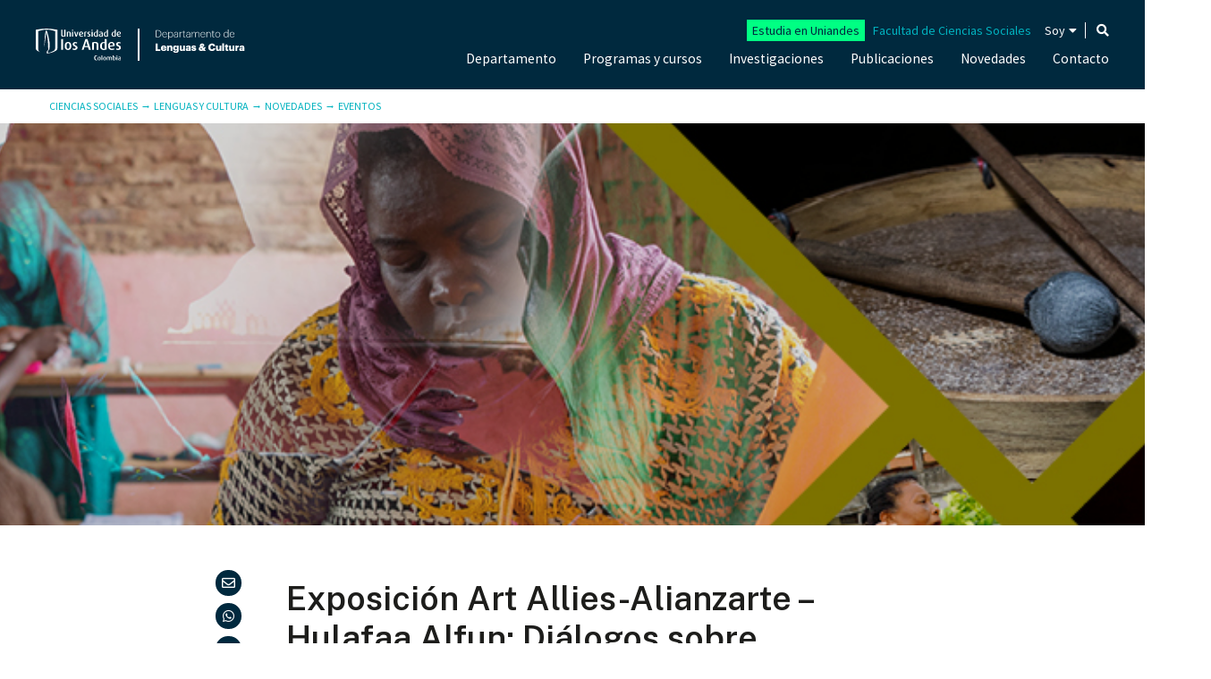

--- FILE ---
content_type: text/html; charset=utf-8
request_url: https://www.google.com/recaptcha/api2/anchor?ar=1&k=6Ld_grkhAAAAAEEhKnXs8LzzOlI5euXmR9dQkuZ7&co=aHR0cHM6Ly9jaWVuY2lhc3NvY2lhbGVzLnVuaWFuZGVzLmVkdS5jbzo0NDM.&hl=en&v=PoyoqOPhxBO7pBk68S4YbpHZ&size=invisible&anchor-ms=20000&execute-ms=30000&cb=2gol87a3i01r
body_size: 49931
content:
<!DOCTYPE HTML><html dir="ltr" lang="en"><head><meta http-equiv="Content-Type" content="text/html; charset=UTF-8">
<meta http-equiv="X-UA-Compatible" content="IE=edge">
<title>reCAPTCHA</title>
<style type="text/css">
/* cyrillic-ext */
@font-face {
  font-family: 'Roboto';
  font-style: normal;
  font-weight: 400;
  font-stretch: 100%;
  src: url(//fonts.gstatic.com/s/roboto/v48/KFO7CnqEu92Fr1ME7kSn66aGLdTylUAMa3GUBHMdazTgWw.woff2) format('woff2');
  unicode-range: U+0460-052F, U+1C80-1C8A, U+20B4, U+2DE0-2DFF, U+A640-A69F, U+FE2E-FE2F;
}
/* cyrillic */
@font-face {
  font-family: 'Roboto';
  font-style: normal;
  font-weight: 400;
  font-stretch: 100%;
  src: url(//fonts.gstatic.com/s/roboto/v48/KFO7CnqEu92Fr1ME7kSn66aGLdTylUAMa3iUBHMdazTgWw.woff2) format('woff2');
  unicode-range: U+0301, U+0400-045F, U+0490-0491, U+04B0-04B1, U+2116;
}
/* greek-ext */
@font-face {
  font-family: 'Roboto';
  font-style: normal;
  font-weight: 400;
  font-stretch: 100%;
  src: url(//fonts.gstatic.com/s/roboto/v48/KFO7CnqEu92Fr1ME7kSn66aGLdTylUAMa3CUBHMdazTgWw.woff2) format('woff2');
  unicode-range: U+1F00-1FFF;
}
/* greek */
@font-face {
  font-family: 'Roboto';
  font-style: normal;
  font-weight: 400;
  font-stretch: 100%;
  src: url(//fonts.gstatic.com/s/roboto/v48/KFO7CnqEu92Fr1ME7kSn66aGLdTylUAMa3-UBHMdazTgWw.woff2) format('woff2');
  unicode-range: U+0370-0377, U+037A-037F, U+0384-038A, U+038C, U+038E-03A1, U+03A3-03FF;
}
/* math */
@font-face {
  font-family: 'Roboto';
  font-style: normal;
  font-weight: 400;
  font-stretch: 100%;
  src: url(//fonts.gstatic.com/s/roboto/v48/KFO7CnqEu92Fr1ME7kSn66aGLdTylUAMawCUBHMdazTgWw.woff2) format('woff2');
  unicode-range: U+0302-0303, U+0305, U+0307-0308, U+0310, U+0312, U+0315, U+031A, U+0326-0327, U+032C, U+032F-0330, U+0332-0333, U+0338, U+033A, U+0346, U+034D, U+0391-03A1, U+03A3-03A9, U+03B1-03C9, U+03D1, U+03D5-03D6, U+03F0-03F1, U+03F4-03F5, U+2016-2017, U+2034-2038, U+203C, U+2040, U+2043, U+2047, U+2050, U+2057, U+205F, U+2070-2071, U+2074-208E, U+2090-209C, U+20D0-20DC, U+20E1, U+20E5-20EF, U+2100-2112, U+2114-2115, U+2117-2121, U+2123-214F, U+2190, U+2192, U+2194-21AE, U+21B0-21E5, U+21F1-21F2, U+21F4-2211, U+2213-2214, U+2216-22FF, U+2308-230B, U+2310, U+2319, U+231C-2321, U+2336-237A, U+237C, U+2395, U+239B-23B7, U+23D0, U+23DC-23E1, U+2474-2475, U+25AF, U+25B3, U+25B7, U+25BD, U+25C1, U+25CA, U+25CC, U+25FB, U+266D-266F, U+27C0-27FF, U+2900-2AFF, U+2B0E-2B11, U+2B30-2B4C, U+2BFE, U+3030, U+FF5B, U+FF5D, U+1D400-1D7FF, U+1EE00-1EEFF;
}
/* symbols */
@font-face {
  font-family: 'Roboto';
  font-style: normal;
  font-weight: 400;
  font-stretch: 100%;
  src: url(//fonts.gstatic.com/s/roboto/v48/KFO7CnqEu92Fr1ME7kSn66aGLdTylUAMaxKUBHMdazTgWw.woff2) format('woff2');
  unicode-range: U+0001-000C, U+000E-001F, U+007F-009F, U+20DD-20E0, U+20E2-20E4, U+2150-218F, U+2190, U+2192, U+2194-2199, U+21AF, U+21E6-21F0, U+21F3, U+2218-2219, U+2299, U+22C4-22C6, U+2300-243F, U+2440-244A, U+2460-24FF, U+25A0-27BF, U+2800-28FF, U+2921-2922, U+2981, U+29BF, U+29EB, U+2B00-2BFF, U+4DC0-4DFF, U+FFF9-FFFB, U+10140-1018E, U+10190-1019C, U+101A0, U+101D0-101FD, U+102E0-102FB, U+10E60-10E7E, U+1D2C0-1D2D3, U+1D2E0-1D37F, U+1F000-1F0FF, U+1F100-1F1AD, U+1F1E6-1F1FF, U+1F30D-1F30F, U+1F315, U+1F31C, U+1F31E, U+1F320-1F32C, U+1F336, U+1F378, U+1F37D, U+1F382, U+1F393-1F39F, U+1F3A7-1F3A8, U+1F3AC-1F3AF, U+1F3C2, U+1F3C4-1F3C6, U+1F3CA-1F3CE, U+1F3D4-1F3E0, U+1F3ED, U+1F3F1-1F3F3, U+1F3F5-1F3F7, U+1F408, U+1F415, U+1F41F, U+1F426, U+1F43F, U+1F441-1F442, U+1F444, U+1F446-1F449, U+1F44C-1F44E, U+1F453, U+1F46A, U+1F47D, U+1F4A3, U+1F4B0, U+1F4B3, U+1F4B9, U+1F4BB, U+1F4BF, U+1F4C8-1F4CB, U+1F4D6, U+1F4DA, U+1F4DF, U+1F4E3-1F4E6, U+1F4EA-1F4ED, U+1F4F7, U+1F4F9-1F4FB, U+1F4FD-1F4FE, U+1F503, U+1F507-1F50B, U+1F50D, U+1F512-1F513, U+1F53E-1F54A, U+1F54F-1F5FA, U+1F610, U+1F650-1F67F, U+1F687, U+1F68D, U+1F691, U+1F694, U+1F698, U+1F6AD, U+1F6B2, U+1F6B9-1F6BA, U+1F6BC, U+1F6C6-1F6CF, U+1F6D3-1F6D7, U+1F6E0-1F6EA, U+1F6F0-1F6F3, U+1F6F7-1F6FC, U+1F700-1F7FF, U+1F800-1F80B, U+1F810-1F847, U+1F850-1F859, U+1F860-1F887, U+1F890-1F8AD, U+1F8B0-1F8BB, U+1F8C0-1F8C1, U+1F900-1F90B, U+1F93B, U+1F946, U+1F984, U+1F996, U+1F9E9, U+1FA00-1FA6F, U+1FA70-1FA7C, U+1FA80-1FA89, U+1FA8F-1FAC6, U+1FACE-1FADC, U+1FADF-1FAE9, U+1FAF0-1FAF8, U+1FB00-1FBFF;
}
/* vietnamese */
@font-face {
  font-family: 'Roboto';
  font-style: normal;
  font-weight: 400;
  font-stretch: 100%;
  src: url(//fonts.gstatic.com/s/roboto/v48/KFO7CnqEu92Fr1ME7kSn66aGLdTylUAMa3OUBHMdazTgWw.woff2) format('woff2');
  unicode-range: U+0102-0103, U+0110-0111, U+0128-0129, U+0168-0169, U+01A0-01A1, U+01AF-01B0, U+0300-0301, U+0303-0304, U+0308-0309, U+0323, U+0329, U+1EA0-1EF9, U+20AB;
}
/* latin-ext */
@font-face {
  font-family: 'Roboto';
  font-style: normal;
  font-weight: 400;
  font-stretch: 100%;
  src: url(//fonts.gstatic.com/s/roboto/v48/KFO7CnqEu92Fr1ME7kSn66aGLdTylUAMa3KUBHMdazTgWw.woff2) format('woff2');
  unicode-range: U+0100-02BA, U+02BD-02C5, U+02C7-02CC, U+02CE-02D7, U+02DD-02FF, U+0304, U+0308, U+0329, U+1D00-1DBF, U+1E00-1E9F, U+1EF2-1EFF, U+2020, U+20A0-20AB, U+20AD-20C0, U+2113, U+2C60-2C7F, U+A720-A7FF;
}
/* latin */
@font-face {
  font-family: 'Roboto';
  font-style: normal;
  font-weight: 400;
  font-stretch: 100%;
  src: url(//fonts.gstatic.com/s/roboto/v48/KFO7CnqEu92Fr1ME7kSn66aGLdTylUAMa3yUBHMdazQ.woff2) format('woff2');
  unicode-range: U+0000-00FF, U+0131, U+0152-0153, U+02BB-02BC, U+02C6, U+02DA, U+02DC, U+0304, U+0308, U+0329, U+2000-206F, U+20AC, U+2122, U+2191, U+2193, U+2212, U+2215, U+FEFF, U+FFFD;
}
/* cyrillic-ext */
@font-face {
  font-family: 'Roboto';
  font-style: normal;
  font-weight: 500;
  font-stretch: 100%;
  src: url(//fonts.gstatic.com/s/roboto/v48/KFO7CnqEu92Fr1ME7kSn66aGLdTylUAMa3GUBHMdazTgWw.woff2) format('woff2');
  unicode-range: U+0460-052F, U+1C80-1C8A, U+20B4, U+2DE0-2DFF, U+A640-A69F, U+FE2E-FE2F;
}
/* cyrillic */
@font-face {
  font-family: 'Roboto';
  font-style: normal;
  font-weight: 500;
  font-stretch: 100%;
  src: url(//fonts.gstatic.com/s/roboto/v48/KFO7CnqEu92Fr1ME7kSn66aGLdTylUAMa3iUBHMdazTgWw.woff2) format('woff2');
  unicode-range: U+0301, U+0400-045F, U+0490-0491, U+04B0-04B1, U+2116;
}
/* greek-ext */
@font-face {
  font-family: 'Roboto';
  font-style: normal;
  font-weight: 500;
  font-stretch: 100%;
  src: url(//fonts.gstatic.com/s/roboto/v48/KFO7CnqEu92Fr1ME7kSn66aGLdTylUAMa3CUBHMdazTgWw.woff2) format('woff2');
  unicode-range: U+1F00-1FFF;
}
/* greek */
@font-face {
  font-family: 'Roboto';
  font-style: normal;
  font-weight: 500;
  font-stretch: 100%;
  src: url(//fonts.gstatic.com/s/roboto/v48/KFO7CnqEu92Fr1ME7kSn66aGLdTylUAMa3-UBHMdazTgWw.woff2) format('woff2');
  unicode-range: U+0370-0377, U+037A-037F, U+0384-038A, U+038C, U+038E-03A1, U+03A3-03FF;
}
/* math */
@font-face {
  font-family: 'Roboto';
  font-style: normal;
  font-weight: 500;
  font-stretch: 100%;
  src: url(//fonts.gstatic.com/s/roboto/v48/KFO7CnqEu92Fr1ME7kSn66aGLdTylUAMawCUBHMdazTgWw.woff2) format('woff2');
  unicode-range: U+0302-0303, U+0305, U+0307-0308, U+0310, U+0312, U+0315, U+031A, U+0326-0327, U+032C, U+032F-0330, U+0332-0333, U+0338, U+033A, U+0346, U+034D, U+0391-03A1, U+03A3-03A9, U+03B1-03C9, U+03D1, U+03D5-03D6, U+03F0-03F1, U+03F4-03F5, U+2016-2017, U+2034-2038, U+203C, U+2040, U+2043, U+2047, U+2050, U+2057, U+205F, U+2070-2071, U+2074-208E, U+2090-209C, U+20D0-20DC, U+20E1, U+20E5-20EF, U+2100-2112, U+2114-2115, U+2117-2121, U+2123-214F, U+2190, U+2192, U+2194-21AE, U+21B0-21E5, U+21F1-21F2, U+21F4-2211, U+2213-2214, U+2216-22FF, U+2308-230B, U+2310, U+2319, U+231C-2321, U+2336-237A, U+237C, U+2395, U+239B-23B7, U+23D0, U+23DC-23E1, U+2474-2475, U+25AF, U+25B3, U+25B7, U+25BD, U+25C1, U+25CA, U+25CC, U+25FB, U+266D-266F, U+27C0-27FF, U+2900-2AFF, U+2B0E-2B11, U+2B30-2B4C, U+2BFE, U+3030, U+FF5B, U+FF5D, U+1D400-1D7FF, U+1EE00-1EEFF;
}
/* symbols */
@font-face {
  font-family: 'Roboto';
  font-style: normal;
  font-weight: 500;
  font-stretch: 100%;
  src: url(//fonts.gstatic.com/s/roboto/v48/KFO7CnqEu92Fr1ME7kSn66aGLdTylUAMaxKUBHMdazTgWw.woff2) format('woff2');
  unicode-range: U+0001-000C, U+000E-001F, U+007F-009F, U+20DD-20E0, U+20E2-20E4, U+2150-218F, U+2190, U+2192, U+2194-2199, U+21AF, U+21E6-21F0, U+21F3, U+2218-2219, U+2299, U+22C4-22C6, U+2300-243F, U+2440-244A, U+2460-24FF, U+25A0-27BF, U+2800-28FF, U+2921-2922, U+2981, U+29BF, U+29EB, U+2B00-2BFF, U+4DC0-4DFF, U+FFF9-FFFB, U+10140-1018E, U+10190-1019C, U+101A0, U+101D0-101FD, U+102E0-102FB, U+10E60-10E7E, U+1D2C0-1D2D3, U+1D2E0-1D37F, U+1F000-1F0FF, U+1F100-1F1AD, U+1F1E6-1F1FF, U+1F30D-1F30F, U+1F315, U+1F31C, U+1F31E, U+1F320-1F32C, U+1F336, U+1F378, U+1F37D, U+1F382, U+1F393-1F39F, U+1F3A7-1F3A8, U+1F3AC-1F3AF, U+1F3C2, U+1F3C4-1F3C6, U+1F3CA-1F3CE, U+1F3D4-1F3E0, U+1F3ED, U+1F3F1-1F3F3, U+1F3F5-1F3F7, U+1F408, U+1F415, U+1F41F, U+1F426, U+1F43F, U+1F441-1F442, U+1F444, U+1F446-1F449, U+1F44C-1F44E, U+1F453, U+1F46A, U+1F47D, U+1F4A3, U+1F4B0, U+1F4B3, U+1F4B9, U+1F4BB, U+1F4BF, U+1F4C8-1F4CB, U+1F4D6, U+1F4DA, U+1F4DF, U+1F4E3-1F4E6, U+1F4EA-1F4ED, U+1F4F7, U+1F4F9-1F4FB, U+1F4FD-1F4FE, U+1F503, U+1F507-1F50B, U+1F50D, U+1F512-1F513, U+1F53E-1F54A, U+1F54F-1F5FA, U+1F610, U+1F650-1F67F, U+1F687, U+1F68D, U+1F691, U+1F694, U+1F698, U+1F6AD, U+1F6B2, U+1F6B9-1F6BA, U+1F6BC, U+1F6C6-1F6CF, U+1F6D3-1F6D7, U+1F6E0-1F6EA, U+1F6F0-1F6F3, U+1F6F7-1F6FC, U+1F700-1F7FF, U+1F800-1F80B, U+1F810-1F847, U+1F850-1F859, U+1F860-1F887, U+1F890-1F8AD, U+1F8B0-1F8BB, U+1F8C0-1F8C1, U+1F900-1F90B, U+1F93B, U+1F946, U+1F984, U+1F996, U+1F9E9, U+1FA00-1FA6F, U+1FA70-1FA7C, U+1FA80-1FA89, U+1FA8F-1FAC6, U+1FACE-1FADC, U+1FADF-1FAE9, U+1FAF0-1FAF8, U+1FB00-1FBFF;
}
/* vietnamese */
@font-face {
  font-family: 'Roboto';
  font-style: normal;
  font-weight: 500;
  font-stretch: 100%;
  src: url(//fonts.gstatic.com/s/roboto/v48/KFO7CnqEu92Fr1ME7kSn66aGLdTylUAMa3OUBHMdazTgWw.woff2) format('woff2');
  unicode-range: U+0102-0103, U+0110-0111, U+0128-0129, U+0168-0169, U+01A0-01A1, U+01AF-01B0, U+0300-0301, U+0303-0304, U+0308-0309, U+0323, U+0329, U+1EA0-1EF9, U+20AB;
}
/* latin-ext */
@font-face {
  font-family: 'Roboto';
  font-style: normal;
  font-weight: 500;
  font-stretch: 100%;
  src: url(//fonts.gstatic.com/s/roboto/v48/KFO7CnqEu92Fr1ME7kSn66aGLdTylUAMa3KUBHMdazTgWw.woff2) format('woff2');
  unicode-range: U+0100-02BA, U+02BD-02C5, U+02C7-02CC, U+02CE-02D7, U+02DD-02FF, U+0304, U+0308, U+0329, U+1D00-1DBF, U+1E00-1E9F, U+1EF2-1EFF, U+2020, U+20A0-20AB, U+20AD-20C0, U+2113, U+2C60-2C7F, U+A720-A7FF;
}
/* latin */
@font-face {
  font-family: 'Roboto';
  font-style: normal;
  font-weight: 500;
  font-stretch: 100%;
  src: url(//fonts.gstatic.com/s/roboto/v48/KFO7CnqEu92Fr1ME7kSn66aGLdTylUAMa3yUBHMdazQ.woff2) format('woff2');
  unicode-range: U+0000-00FF, U+0131, U+0152-0153, U+02BB-02BC, U+02C6, U+02DA, U+02DC, U+0304, U+0308, U+0329, U+2000-206F, U+20AC, U+2122, U+2191, U+2193, U+2212, U+2215, U+FEFF, U+FFFD;
}
/* cyrillic-ext */
@font-face {
  font-family: 'Roboto';
  font-style: normal;
  font-weight: 900;
  font-stretch: 100%;
  src: url(//fonts.gstatic.com/s/roboto/v48/KFO7CnqEu92Fr1ME7kSn66aGLdTylUAMa3GUBHMdazTgWw.woff2) format('woff2');
  unicode-range: U+0460-052F, U+1C80-1C8A, U+20B4, U+2DE0-2DFF, U+A640-A69F, U+FE2E-FE2F;
}
/* cyrillic */
@font-face {
  font-family: 'Roboto';
  font-style: normal;
  font-weight: 900;
  font-stretch: 100%;
  src: url(//fonts.gstatic.com/s/roboto/v48/KFO7CnqEu92Fr1ME7kSn66aGLdTylUAMa3iUBHMdazTgWw.woff2) format('woff2');
  unicode-range: U+0301, U+0400-045F, U+0490-0491, U+04B0-04B1, U+2116;
}
/* greek-ext */
@font-face {
  font-family: 'Roboto';
  font-style: normal;
  font-weight: 900;
  font-stretch: 100%;
  src: url(//fonts.gstatic.com/s/roboto/v48/KFO7CnqEu92Fr1ME7kSn66aGLdTylUAMa3CUBHMdazTgWw.woff2) format('woff2');
  unicode-range: U+1F00-1FFF;
}
/* greek */
@font-face {
  font-family: 'Roboto';
  font-style: normal;
  font-weight: 900;
  font-stretch: 100%;
  src: url(//fonts.gstatic.com/s/roboto/v48/KFO7CnqEu92Fr1ME7kSn66aGLdTylUAMa3-UBHMdazTgWw.woff2) format('woff2');
  unicode-range: U+0370-0377, U+037A-037F, U+0384-038A, U+038C, U+038E-03A1, U+03A3-03FF;
}
/* math */
@font-face {
  font-family: 'Roboto';
  font-style: normal;
  font-weight: 900;
  font-stretch: 100%;
  src: url(//fonts.gstatic.com/s/roboto/v48/KFO7CnqEu92Fr1ME7kSn66aGLdTylUAMawCUBHMdazTgWw.woff2) format('woff2');
  unicode-range: U+0302-0303, U+0305, U+0307-0308, U+0310, U+0312, U+0315, U+031A, U+0326-0327, U+032C, U+032F-0330, U+0332-0333, U+0338, U+033A, U+0346, U+034D, U+0391-03A1, U+03A3-03A9, U+03B1-03C9, U+03D1, U+03D5-03D6, U+03F0-03F1, U+03F4-03F5, U+2016-2017, U+2034-2038, U+203C, U+2040, U+2043, U+2047, U+2050, U+2057, U+205F, U+2070-2071, U+2074-208E, U+2090-209C, U+20D0-20DC, U+20E1, U+20E5-20EF, U+2100-2112, U+2114-2115, U+2117-2121, U+2123-214F, U+2190, U+2192, U+2194-21AE, U+21B0-21E5, U+21F1-21F2, U+21F4-2211, U+2213-2214, U+2216-22FF, U+2308-230B, U+2310, U+2319, U+231C-2321, U+2336-237A, U+237C, U+2395, U+239B-23B7, U+23D0, U+23DC-23E1, U+2474-2475, U+25AF, U+25B3, U+25B7, U+25BD, U+25C1, U+25CA, U+25CC, U+25FB, U+266D-266F, U+27C0-27FF, U+2900-2AFF, U+2B0E-2B11, U+2B30-2B4C, U+2BFE, U+3030, U+FF5B, U+FF5D, U+1D400-1D7FF, U+1EE00-1EEFF;
}
/* symbols */
@font-face {
  font-family: 'Roboto';
  font-style: normal;
  font-weight: 900;
  font-stretch: 100%;
  src: url(//fonts.gstatic.com/s/roboto/v48/KFO7CnqEu92Fr1ME7kSn66aGLdTylUAMaxKUBHMdazTgWw.woff2) format('woff2');
  unicode-range: U+0001-000C, U+000E-001F, U+007F-009F, U+20DD-20E0, U+20E2-20E4, U+2150-218F, U+2190, U+2192, U+2194-2199, U+21AF, U+21E6-21F0, U+21F3, U+2218-2219, U+2299, U+22C4-22C6, U+2300-243F, U+2440-244A, U+2460-24FF, U+25A0-27BF, U+2800-28FF, U+2921-2922, U+2981, U+29BF, U+29EB, U+2B00-2BFF, U+4DC0-4DFF, U+FFF9-FFFB, U+10140-1018E, U+10190-1019C, U+101A0, U+101D0-101FD, U+102E0-102FB, U+10E60-10E7E, U+1D2C0-1D2D3, U+1D2E0-1D37F, U+1F000-1F0FF, U+1F100-1F1AD, U+1F1E6-1F1FF, U+1F30D-1F30F, U+1F315, U+1F31C, U+1F31E, U+1F320-1F32C, U+1F336, U+1F378, U+1F37D, U+1F382, U+1F393-1F39F, U+1F3A7-1F3A8, U+1F3AC-1F3AF, U+1F3C2, U+1F3C4-1F3C6, U+1F3CA-1F3CE, U+1F3D4-1F3E0, U+1F3ED, U+1F3F1-1F3F3, U+1F3F5-1F3F7, U+1F408, U+1F415, U+1F41F, U+1F426, U+1F43F, U+1F441-1F442, U+1F444, U+1F446-1F449, U+1F44C-1F44E, U+1F453, U+1F46A, U+1F47D, U+1F4A3, U+1F4B0, U+1F4B3, U+1F4B9, U+1F4BB, U+1F4BF, U+1F4C8-1F4CB, U+1F4D6, U+1F4DA, U+1F4DF, U+1F4E3-1F4E6, U+1F4EA-1F4ED, U+1F4F7, U+1F4F9-1F4FB, U+1F4FD-1F4FE, U+1F503, U+1F507-1F50B, U+1F50D, U+1F512-1F513, U+1F53E-1F54A, U+1F54F-1F5FA, U+1F610, U+1F650-1F67F, U+1F687, U+1F68D, U+1F691, U+1F694, U+1F698, U+1F6AD, U+1F6B2, U+1F6B9-1F6BA, U+1F6BC, U+1F6C6-1F6CF, U+1F6D3-1F6D7, U+1F6E0-1F6EA, U+1F6F0-1F6F3, U+1F6F7-1F6FC, U+1F700-1F7FF, U+1F800-1F80B, U+1F810-1F847, U+1F850-1F859, U+1F860-1F887, U+1F890-1F8AD, U+1F8B0-1F8BB, U+1F8C0-1F8C1, U+1F900-1F90B, U+1F93B, U+1F946, U+1F984, U+1F996, U+1F9E9, U+1FA00-1FA6F, U+1FA70-1FA7C, U+1FA80-1FA89, U+1FA8F-1FAC6, U+1FACE-1FADC, U+1FADF-1FAE9, U+1FAF0-1FAF8, U+1FB00-1FBFF;
}
/* vietnamese */
@font-face {
  font-family: 'Roboto';
  font-style: normal;
  font-weight: 900;
  font-stretch: 100%;
  src: url(//fonts.gstatic.com/s/roboto/v48/KFO7CnqEu92Fr1ME7kSn66aGLdTylUAMa3OUBHMdazTgWw.woff2) format('woff2');
  unicode-range: U+0102-0103, U+0110-0111, U+0128-0129, U+0168-0169, U+01A0-01A1, U+01AF-01B0, U+0300-0301, U+0303-0304, U+0308-0309, U+0323, U+0329, U+1EA0-1EF9, U+20AB;
}
/* latin-ext */
@font-face {
  font-family: 'Roboto';
  font-style: normal;
  font-weight: 900;
  font-stretch: 100%;
  src: url(//fonts.gstatic.com/s/roboto/v48/KFO7CnqEu92Fr1ME7kSn66aGLdTylUAMa3KUBHMdazTgWw.woff2) format('woff2');
  unicode-range: U+0100-02BA, U+02BD-02C5, U+02C7-02CC, U+02CE-02D7, U+02DD-02FF, U+0304, U+0308, U+0329, U+1D00-1DBF, U+1E00-1E9F, U+1EF2-1EFF, U+2020, U+20A0-20AB, U+20AD-20C0, U+2113, U+2C60-2C7F, U+A720-A7FF;
}
/* latin */
@font-face {
  font-family: 'Roboto';
  font-style: normal;
  font-weight: 900;
  font-stretch: 100%;
  src: url(//fonts.gstatic.com/s/roboto/v48/KFO7CnqEu92Fr1ME7kSn66aGLdTylUAMa3yUBHMdazQ.woff2) format('woff2');
  unicode-range: U+0000-00FF, U+0131, U+0152-0153, U+02BB-02BC, U+02C6, U+02DA, U+02DC, U+0304, U+0308, U+0329, U+2000-206F, U+20AC, U+2122, U+2191, U+2193, U+2212, U+2215, U+FEFF, U+FFFD;
}

</style>
<link rel="stylesheet" type="text/css" href="https://www.gstatic.com/recaptcha/releases/PoyoqOPhxBO7pBk68S4YbpHZ/styles__ltr.css">
<script nonce="sk8Rmwh-zEIUKrEzbC001g" type="text/javascript">window['__recaptcha_api'] = 'https://www.google.com/recaptcha/api2/';</script>
<script type="text/javascript" src="https://www.gstatic.com/recaptcha/releases/PoyoqOPhxBO7pBk68S4YbpHZ/recaptcha__en.js" nonce="sk8Rmwh-zEIUKrEzbC001g">
      
    </script></head>
<body><div id="rc-anchor-alert" class="rc-anchor-alert"></div>
<input type="hidden" id="recaptcha-token" value="[base64]">
<script type="text/javascript" nonce="sk8Rmwh-zEIUKrEzbC001g">
      recaptcha.anchor.Main.init("[\x22ainput\x22,[\x22bgdata\x22,\x22\x22,\[base64]/[base64]/[base64]/[base64]/[base64]/UltsKytdPUU6KEU8MjA0OD9SW2wrK109RT4+NnwxOTI6KChFJjY0NTEyKT09NTUyOTYmJk0rMTxjLmxlbmd0aCYmKGMuY2hhckNvZGVBdChNKzEpJjY0NTEyKT09NTYzMjA/[base64]/[base64]/[base64]/[base64]/[base64]/[base64]/[base64]\x22,\[base64]\x22,\x22bFdqTV7ChlDCjh3Ch8KfwoLDjMO3O8OrZsO9wokHIsKvwpBLw7R7woBOwohkO8Ozw7HCnCHClMKhVXcXBcKLwpbDtCd5woNgb8KNAsOnTBjCgXRqFFPCuhBLw5YUc8KKE8KDw4DDt23ClQPDqsK7ecO/wr7CpW/CikLCsEPChw5aKsKRwpvCnCUKwpVfw6zCu0lADX40BA0OwoLDozbDuMOjSh7CncOqWBdZwpY9wqNSwrtgwr3DjGgJw7LDoSXCn8OvA3/CsC4iwozClDgeOUTCrDQUcMOET0jCgHEmw5TDqsKkwqINdVbCrV0LM8KCFcOvwoTDlCDCuFDDtsO2RMKcw67Ci8O7w7VBIR/DuMKYVMKhw6R7AMOdw5sfwp7Cm8KOGcKrw4UHw4krf8OWT07Cs8O+wrV3w4zCqsKRw7fDh8O7LQvDnsKHGS/CpV7ClljClMKtw7gsesOhZnZfJS5cJ0EKw53CoSElw7zDqmrDo8OWwp8Sw5/Cn24fAi3DuE8wPVPDiA0Pw4oPPyPCpcOdwpHCtSxYw5tlw6DDl8KIwqnCt3HCisOYwroPwrbCpcO9aMKXAA0Aw7gxBcKzQsK/Xi57YMKkwp/Cjj3Dmlpzw6BRI8K1w63Dn8OSw4ZTWMOnw5vCk0LCnlE+Q2Qgw5tnAm/ClMK9w7FuIihIcWEdwptGw6YAAcKUNi9VwrQCw7tiZxDDvMOxwqRFw4TDjnpOXsOrVld/SsOYw6/DvsOuL8KNGcOzZsKgw60bIExOwoJ0C3HCnSrCrcKhw64Gwp0qwqsDC07CpsKoZxYzwrPDisKCwokKwr3DjsOHw6h9bQ4Yw7ICw5LClMK9asOBwothccK8w4JLOcOIw6BwLj3CqX/Cuy7CpsK4S8O5w7TDgSx2w6o9w40+wqJCw61Mw5dMwqUHwoPCgQDCgjfCmgDCjmpiwotxecKwwoJkFRJdEQoCw5NtwpU1wrHCn2xAcsK0TcKOQ8OXw6nDoWRPK8OiwrvCtsKNw6DCi8K9w5nDg2FQwqQFDgbCr8K/w7JJA8KwQWVJwoI5ZcOYwrvClmsawo/CvWnDp8OKw6kZGwnDmMKxwoMAWjnDrsOKGsOEacO/w4MEw4kXNx3Do8O1PsOgHcOoLG7DoVMow5bChsOaD07Ckk7Ckidgw7XChCEVNMO+McOuwqjCjlYdwoPDl03DoGbCuW3DhETCoTjDpsKTwokFVsKVYnfDuQzCocOvZcOTTHLDjkTCvnXDlRTCnsOvFxl1wrh/w4vDvcKpw4nDu33CqcOFw7vCk8OwchPCpSLDgsOtPsK0V8OmRsKmdsK3w7LDucOmw7lbcn/[base64]/CsTN0CEgDw7sFwrLCisO7wrnCl8K2cxNGdMKGw5UkwoLCokI7QcKowrLCq8ORNB14S8OHw6lWwr/CoMKlNR/Cu2fCuMKSw4RYw5fDscKhcMKZAzHDssKXMBPCvMOVwp3CkMKhwpEdw7jCssKKbsKdFMK/[base64]/[base64]/[base64]/wonCrnplOcKlw4hYKMKnw7PCpsOawqHDvyx1wr82w48Vw7EoaAnDmA0+f8Kowo7DpA3Dnz1NSkvCqcKiTcKdwpjDpV3Ds3Fyw69OwqrClCzCqwXDgsOQSMO1wqUwIF/ClMOsDMKBa8KJR8KBZMO1EMK1w6jCqF1Tw5ZQelAYwo9XwrlGNFoGJcKNNMK2w7/Dm8K2D23CsThCUhXDoC3CnVrCiMKFZMK6d0nDsRFrV8K3wq/[base64]/CnsO0O8KQaMKrw603dsOEw5jDgsORw7pHTMKfw7fDnh1ESMKswpbCr3rCvMKjfHtPWcOeGsK+w45GWsKIwpgPXHo7w70cwoY9w6TCqgfDscKqF3cowqsWw5UHwpo9w5RVNcO1EMO9U8OfwrV9w58fw7PDkllYwrRZw6bCsC/CojlbVBBrw455KMKpwrXCusOkwqPCvsK7w7Jnwo1tw5Brw5A4w43ClWzCncKWCMKJZnJDSMKgwpVSYMOmMAwFScOkVC/CtzghwqdobsKtdGfCvXbCv8K6GMO5w5fDtXjCqyDDng1ZP8Obw5HCu2twan7CpsKLGMKmw68uw4xjw5HCkcKKDVQeUDteOcOVBcOMOsK1UsOkWW5pKjE3wrcZMMOeesKobMO4wrDDoMObw78mwo/Drhgaw6xqw4fCn8Kmd8KWVmMmwpnCnThYZ0NsShR6w6t+d8Ktw63Duj7DhnXCv0M4A8OuCcKkw5fDmsKWcjDDh8OJRH/DnMKMEsKWBDABJsO9wovDscK/[base64]/DmsOKwqoLDRJOQCRkJRkBEMOCw5A7XXvDh8OXw7fCk8OQw4rDtEHDu8KNw4nDhMOGwqJXYF/DgUU+w6rDqsOQD8OCw7vDmj/CglQ6w50WwrgwY8O8wpDCmsO/Sj1WCzrDjxRZwrLCuMKIw6lndHHDoxM7w4x0GMK9wqTClzIuw7V4c8O0wr49wp0kWSt0wogwAURcHS/Dl8Oww5YawozCm2NlBsO5OcKawr54ExDCnAgvw7krA8OEwrFLP3jDicOFw4F+TnBqwrrCnE0xP30bwpxnUMKiZcO3NXp7Y8OhPn7DtHPCoj8XHQtrXsOpw7/[base64]/CmsOQDHrDjMKQwpzCusKAw70dwoMgUBc7wrrDpjcXEsOma8K7ecKow7wWXD3Ct356EVdHwo3Co8KLw5puYMKSBC1jPiYVYMOXcC08fMOUXMOrDkcdHMKQwofCisKpwqTCmcKWNg3CscKhw4fCuyBZwqlAwqTDogjClSDDiMOow4DCoVkaRV1QwpFnHRLDvG/Cn2hkFF1qE8KEUsKOwqHCh0s+HxDCt8Kqw6vCgArDusKcw6TCryRDw5RhQsOVBitJa8OaXsO+w77CvSPCk34FL0/[base64]/wptkUsKSLlHCv8K9wqTDoj8pDmnDt8ONw5xXMnDCgcOqw75dw5zCoMO+fHR3Z8Kcw5FXwpTDoMO4dsKSwqXClMKvw6J+TWFQwpTCuyjCpMK4w7HCuMK5B8ODwovCoz9rw67CiVM2wqLCuFcBwq8zwoPDu1kYwrclw6XCqMOsY3vDi2XCn2vCggQawrjDun/DvDzDjWPCosKvw6HDvVwzU8KcwpbDmCcYwrDDoDXCkibDucKYeMKCR1PCscOQw5PDgkvDmTErwpZowpLDjcKPVcOcZsOqKMOHwqoHwqxjwockw7U4w47DuwjCi8OjwpnCtcKTw7jDg8OYw6tgHDjDnmd5w5oQF8O7w69rX8OAPw1wwrxIwoVkw7fDq0PDrjPDuV/DvFA6UzZzMsKtWBPCn8OHwol8LsO1AcOPw5TCt13CmMOcCsOdw7Y7wqMROyIrw5RJwoMJGsO2TMOkdExhw4TDnsORwovCssOnU8Orwr/DusOmQsKRJGDDug/DnhfCuS7DnsOswrzDrsO/[base64]/[base64]/CucKpK8OoKMOqwr0pw5zCpUd6wq5ewoRpP8Otw6jCk8O9RXXCmcOIwqN9OcKkwr7CosKgVMOVw65hNirClnx7w7LChxDDvcOEFMO8DR9iw6fCrBkYwqhJRMKEbU/DtcKFw7giwqvCg8KgUMOhw5tEL8KCL8OawqQXw5xmwrrCtsOPwqgyw4/Ds8KGwq7Ds8KDG8Osw7EoT1VufsKnUSfCq1/CohTDq8K0YhQNw7Vgw78Fw4rDlg9dw5rDp8K/[base64]/[base64]/DnD5zPsOcH8KYCAFzFx3DrsK8w7dmwrfDhE0WwozCgy5JNsKUbcK/aAzDqG3DvcKuGMKLwqrDuMOhAcKnaMKuOwQ7w6pywrbCrC5kX8OFwoU/wqzCnMKqEQLDk8OkwrhxN1zCtCFawpLDgA7DlsOcOsOqVMOOQcOEIhHDtEI/O8KCRsOtwpTDi21nEsKbw6NuGA/DosO5wq7ChsKtDhRWw5zCmUrDuB4kwpIpw5VewprCnAs8w7YBwrMTw7nCjsKXwrN6FA18ZHMsWmnCt3vDrcO3wq54w7p9C8OGwrdiSCR6w74Kw43Dh8KewppuPnPDosK3LcODRsKKw5vCq8O1MW7DrSkLO8KAYcOBw5DDvlotMAgmHMOhVcKQX8KewopjwqvDlMKhBz/CksKnwq9Two4zw5DCiWY4w4kYaykZw7DCunsND2Ybw7/[base64]/DmX/CpjnCgsO+w6QnNhsxw4VtL8KTIcKHw7XCqnzClj/CqBzDicOZw7zDmcKLWMOtUcOww7xNwpQTD2RnZsOGVcO3wp8dPXZRLRIHWcKuOVlDUxDDv8KBwplxwqoiViTDiMOEJ8OBFsKqw7TDm8KOEy1Lw4/Ctg51wohAFsKfQ8KtwoPChFXCmsOATMKJwrRuZgfDmsOmw6h+w44Dw4XCm8OWT8OpcSVNHsKew4/[base64]/Du11pw7nCk0k/[base64]/w5ZYRnvDgsKdw5hQNn5vI8Krw4NbLMOpw4FREVN9HwLDhlk2dcOswqwlwqLCkHjDosO3w4d/CMKIOGQnPUh/wq3DqsOqBcK4wovDgWRNYVbDmXIlwp1zw63CrVFaFDRswoDCkgk3WVwXJMOTE8Onw5cRw5PDsl7Co0NXw4HCmj01w5jDnBgQGMO/woR2w6TDq8O1w4TCq8KsNcOFw4jDn3Jbw5xUwoxTAMKFLcKVwpAra8OOwoU3wo8ER8OKwokLPjfDj8Oywqg+wowwWcOlJ8KSw6vDicO6Qx8gaiXCrV/CvAbCjsKVYMOPwqjCsMORNgQhNzHCnVk4TSkjbsKGwohrw6gpUzAHGsOhw5wzScOAw4wqG8K9woMFw7PCj3zCp19aSMKkwoTCvcOjwpLCuMOxw4jDlMK2w6bCgsKiw6RAw6pHLsOKMcKfwpVMwr/CkFhHcW0hK8OjLyd3f8KWLCPDrBp4VVUOwrXCnsOgwqPCs8KmbMOzf8KMZFx/w4tjw67CiFwmZ8K9UljCmm7CqcKEAkTCmcKhFcOXRiFGH8OuOsOKYnnDnzZ4wo09woFnVMK/w4LCn8KOw5/ChcOHw4svwo1Iw6HChljCv8ONwpTCjD7Do8Kxw4oUfMO2HB/[base64]/CqQxEw6TCplpAwpnCksKhUglkfWE3NSM0w5/[base64]/CksKrw4zDiMK3wqnChB5Cw5NGw6/DgTzCr8OmbldxPUk1w6VfWcKTw4x6WFTDkcKLwovDulY+EsKgecKpw4MIw55uP8K9H2rDrA4/IsOWw4RWw44GXmxOwqU+V1XClB7DkcKyw6FtI8O+Vh3DpMO3w5TCrgTCqsKvw5vCp8O1dsOkI0nCmcO/w7vCjDsYZnjCokvDhz/Dn8K6XXNMdcKSEcOsME4GAwwpw7ZdeA/[base64]/Cpjx4wqDCnijCjMOPBRE4w50mBXddw53ClcOZIVHCilghT8O0McKZF8Kob8O9wpF+worCjCAfHDXDnGbDlHLCn0NqVsKmwptuUMOXJHwEw4zDhcOgHAZDecOFe8KLwrbChHzDlg40aU4mwpHDhm7DmU7CnkNNPEZGw5HDpxLDpMO0wos/w5J+Xnhsw7s9FkNhMcOBw4giw4gYw45AwoXDucKMw4XDpAPDnn3DsMKNLmtvRDjCtsOfwrvCqGjDnTJIYgjCjMOQYcOqwrF6ZsOawqjCs8KYdMOodcOjw611w7EZw6kfwp7DoGfDlXYECsOSw4Yjw4RKLFRYw585wq/[base64]/w4bDqBM/[base64]/[base64]/CtcKZasK0TWhVZywDJcK7wrfCnG/Cr8O7JsOew4LDnQHCicOww44ZwpUPw6o0NcKOMDrCs8KRw6bDi8Orw7gew7sEPxzCtVcIRMOvw4fDr3nDnsOkLMOyLcKhw455wqfDuTDDj1h0ZcKEZMOHJmdwPMKyU8OewrIiLcOPekrDiMONw6fDmsONbW/DnxUWQMKALlLCjcOmw6E5w5wzDggBS8KaJMKmw6TCoMO8wrPCksO7w7LCvHnDr8K3w7FdBmPDjEzCusOkRMOLw6HDqG9Gw6rDjBcDwqnDg3TDsQo9W8OpwqQ4w4Zvw4LCp8OZw5zClnBcW33Dn8OKSRoQWMOVwrQgEWvDicKdwpTCrzNzw4cKfW8fwpQuw4bCh8K/[base64]/Clw/Duk53woxZVUQmwp8Bwod7RXPDtX5/S8O8w5AUwrrDnMKgGMOffMKPw4DDp8O/e2tkw4jDjcKzw4FDw67CslvCr8O6w5Ziwrhww43DoMOzw44kCDHCuSgpwoFEw77Dq8O0wq4LJFliwpNzw5TDrxTCnMOOw5cIwoYpwrMoasOgwrXCnXJCw4E/[base64]/CsmPDgcK/[base64]/Dpg3DgMK/wqbCrMKeP8KNwqh8JMOCSMOjKcOkCcONw5gsw4xCw67ClcKRwrZZOcKWwrvDsAdmTsKLw5lYw5Qyw4FWwq9eZMK1VcOXD8OqdQkvZgZceyPDsjfCg8KJF8Obwq95RRMWI8Oxwo/DuG/DuVtyBMKjw7vDg8Odw5bCrcKoK8O7w4rDriTCvcOgwp7DoXQtJ8OEwogywqk8wqdtw6ESwrpGwr5xBUZOGsKOQcKbw65PbMKowqbDtMKDw7DDtMK/[base64]/Ct8OlBMK7wpBvw5pLMsOWw75Nen7DusOYwrRAUMK/[base64]/[base64]/[base64]/ChzEJwqNwwoM0RwJIw4vDvsK0wrDDkjLCr8OXO8K2w6k+GcOfwplff0PCicKDwqjDuB7ClsK+DsKbwpTDj2TClcKVwowLwp/Dtx1nXU8pQ8Ocw685wovCqcKYUMOMwpXCvcKfwpzCtMOXDS87MsK4GcK8fSovJmHCsgd4wpxGV3XDkcKMScO3ScKrwrMGwqzCmhNdwpvCq8KPe8O4Ki/Cq8O6wp1WLlfCjsKxGFxTwpJVVMOjwqFgw6zCjSDCoTLCqCHDg8O2HMKLwpTDrgbDrMOSwqrDiVMmPMKYNcKww4HChUXDq8KVZMKbw57ChcKgI1lHwr/[base64]/DucKtXwlBLBYZbTU5BcKOw5jCrm9XaMO/[base64]/DpFQrw7PDjwNpwpoEw4TCjADDgzldVMKnwrR6acOGAMKkQ8KuwrIUwofDrC7Cg8KaNxEUTDPDj2HDtjh2wpQja8ODFD9LYcOuw6rCtD9uw71zwr3DhVxrw6LDi3tLShzCg8KKwrs6XsOew73CvcOAw69aKk7CtVwTHy0YBsO+J2ZrWnzCjsOjVzFQU0tFw7nDvMO/wpvCjMO/dFswAsKIwrQGwr0Zw5vDu8KkN1LDkRxpQcOpAj3CkcKkeR3DhsO1CMKrwqd8wrrDnDXDvlXCghDCqlHCk1vDnsKeMhMqw65ywqooEcKEO8KAZn52NjLDmBrDhxbCk0XCpmLClcKvwo9rw6TCqMKdSw/DoBrCiMODATrCvRnDrsOsw6lAJsKXNhIhw53DkTrDnzzDqcOzBMOBwo3CpgwicSTCniXDrSXCrDQyJ2zDgMK3w5wIw7TDvMOtXzTCvyZ9amvDjsKhwo/DplbDusOiHxXDhcKRUiNJw49AwonDp8OWQR/CnMO1OA8YbsKnOxbDnRvDrsOsIGPCuDU3DMKVwrrCo8K5d8Ouwp/CtAJtwqZtwrJxCCXCjsOvDMKowr9xPUhhETZnIsKFCSVBDD7DsSVkJRNxw5TCki7ClsOCw4HDnMOWw7IIITHDl8OGw54VX2PDlcOEWhB3woomaWdEasObw73DncKyw7V9w5wsRRzCuF9vGcKHwrNjQcKpwr48wq93YsK+wo02NSM4w79sRsKYw5Ugwr/DucKaPHzCv8KiZzsHw4kywrpBc2nCkMOZKlHDnVoUUhguYisewqdEfBbDjhTDn8KPBQdpKsKPYcK/wp17Sw7DuHHCtUw+w64oEHPDn8OXw4bDuzzDjMKJIcOuw7F8SRB9DznDmRVdwqDDh8O0BzbDvsK+Ahl2IcO9w4nDq8Kiwq3CvxDCrsKcIlHCn8O/w6cwwqbCpjHCkMODMcONw5E/OUFDwonDnzhRbFvDrB04QDAIw64Lw4XChMOew7coSSAbGTY5wrbDqVrCt2gaCsKUAxDDmMKqSyDDpUTDpcKQZEdKc8OfwoPDmR8XwqvCusOPWMKRw4nCrsOuw6BIw5TDhMKAYB7CmmpSwrXDpMOvw6s6VR/[base64]/bMKWw6hCwoMjbkzCkEzCp3c3wr0bw5vDvcOJwq7CvMK8Bh11wqw1QMKCTHYZKi3CqGwcMhROw4gqRkZNUFV0YhxmXCkLw5tYCVbDssOnCcOzw6bDi1bDjMOHHMOoXGtTwrjDpMKzWjMOwrgMScKaw4rCgRLCi8KZexbDl8ONw7/[base64]/Cm8ObwoXDt2BHUE7CgsObw4rCjcOtwrDCuwtawqvDsMOswqFnw7w2woQlFl8vw67DkMKICyrCvsO8Vh/DpmjDqcOVG2BuwpkEwrJdw6dqw5PDlysaw4MYAcOqw6w4wpfDkgkgS8OVw6HDvcOIJ8KyRihIKEEnNT7CtMO+Q8OzDcO3w7w2NcOfBsO1OMK/E8KQw5TCrA3Dhjl9RwHCocOCUCjDn8Oaw5fCmcOoZSvDhcOVTy5cUA/[base64]/OQkTKcKQSEAAwq3DmRMBHzJPNcOfwqc3YEfCisK3I8ObwrDDiTMGX8OPw5M/VsO1JRBLwppUMG7DgcORN8OSwrPDiXTCsTgLw5xZLsKfwrPCg3N/XcKdwoZ3VsOzwpJewrbCl8KDFwLDkcKgWx/Dqy8Zw7QCQMKAbsOwFsKhwocVw5LCrgULw4Yww54lw5gtw55DW8K/GERWwqE+woNVCBjCg8Oow7LCihYuw6ZtQMOyw7/[base64]/[base64]/wovCs3IRW1/DtDUzwoBnwp1Zawsda8OvwpHCi8K8wrFZw4rDjcKiKA/Cv8OCw5BswofCiHPCpcODHBTCs8KOw75cw54xwpbDtsKewqsew4rCnh/DosOlwqNzMwLCjsK6OTHDhV41SVDCtcO6CcKmb8OLw65WJcKyw51wZ0l3JizCrFw3EhRWw5NAS2k9eRYNHkYVw5oOw7Ejw5IgwqTCrRULw4g/[base64]/wrRAw4nDhcOKwq5ewoXCoMKMfcKNcsKne8KrVXTDg3N7wonDlUsfUm7CmcOHREd/EMOZIsKOw5ByX1vDtMKiOcO7aCjDqX3CqMKdwpjCkDhkwqUEwpJGw73DgCfCrMK5PzAiw6gwwpTDicKgwoTCpMOKwpRqwoTDosKCw4/DjcKHw7HDjBjCljpoFTNswpXDm8KYw7gUEgdPZgjCnxA4M8OswoQgw5zCgcKAw7nDosOUw5gxw7ESJsObwodCw4dpI8KxwozCpXjCmcO/w4zDqcOETcKEccOWwrdcIcOLR8OaUWHCvMKRw6XDuGrCu8KQwokkw6XCosKSwqbCunRsw7LDmMOEGMOAScO/OsO4PMOdw64Gwp3CpcKfw6PDuMOlwoLDi8OjYsO8w7oOw5VwOMKqw6Uzw53DtQQaHF8Iw6dFw7pzAh9WQsOFwpPCnsKiw6/Cnj3DgQwaMcOZY8KDa8O0w7HCpcOCUg7DpTN5OnHDn8O0KcO8D1oBasOXPk7Ds8O8DsK6wp7CgsO9MsKaw4LDlGHCiA7CnlnCusO9w5PDk8O6E2QWHl9pRBrCnsKRwqbCpsKKwqPCqMOwYsKaTS5NDXU8wr8me8OmPxzDqsK/wowqw57Cv1kfwpDCscK6wrPCj2HDu8K5w7HDo8ORwoJJwpVEOsKdwozDsMKWO8KlFMOCwrbCmsOcGUjCqhzDiEDDusOlw4B4ImJkBsO1wowfNMK6wpzDpsOBJhzDgcOKd8OHwp3Dq8K9E8KHb2o/XSvCq8OYQsKrQFlXw5PDmh4+OMOpNFRVwonDqcOoT2PCo8K9w5UvG8K3d8OOwoRxwqppPcOCw4cbBAFAZxB8cX/[base64]/wpbCom7DnH4fHMK2ND3Co1YSw7kBBRzDjx/Ch23Dl3/[base64]/[base64]/CiljDhsOfel/[base64]/Dsj/DhMKPw5s+KGkRfsKQw7zDnMKNScOhw5tTwr8uw6dZTcK2wrg8w4ECwrYaD8OLB3hSXsO0w6wNwo/DlcKAwqYew4DDpTTDjCHCq8OWGX55JMOGbsK1YFQcw6ZEwrRfw4oUwp0vwrzCvgvDpcOTAMK8w7tsw63CssKdXcKOw6rDkiFwZhbDni3CqsKHB8OqN8O7OBFlw6wRw4rDomEBwq3DnHxWDMOVXXfCn8OCAsO8Q3hkOMOBw5sQw7J5w5PChAPDgyVuw4YRTELCmMO/w5rDtsOxw5oxRXkYw7s2w4/[base64]/WsKxZg3DnD/Cpg/CjGLCncOYFUvDo3jDrsKOw5QHwpPDkVRQwqzDi8OYZ8OaWV9UcW4pw504RsKDwqnDiiVTMMKqw4Auw74qAE7CkBljLmx/MCjCt1wWX2PDg3XDt0kdw4rDk2x3wojCgsKST1lhwqbCrsKYw69Ow49Bw5J3TMOXworCqATDqHLCjlldw4DDv27ClMKjwrEywoUqQ8Kwwp7CnsOfwodPwp0bw5TDsCXCmjNgbRvCt8OVw7HCsMKbF8OGw4HDmlLDnsO2UsKZGXB/[base64]/ejXDpMOJcFnCiEI7woYUwpJuwp9aw5kGwrkeSCvDlnLDoMO+JyYZMAXCscKAwrksEHDCssOrWibCtzDDvsKbLcK9A8KpCMOdw5pNwqTDpzjDkjTDtBYNw5/[base64]/[base64]/Dgj4RwpA7OMObZwJaSm3Csm5Hw5EewonCtwnChnoEwop0FkXCin/CgMO2wrh0QV/[base64]/CusOzw699BcOVKcKUwrpsw4diMXfCr8OYEcKmNCd6w5nDu0xmw7B/FkjChQlgw4hXwplZw7EmYjvCrijChsKxw5LCtMONw4bCgEXCgsOjwrxrw4xrw68gecKaScOCYsK8WgjCpsOtw7DDti/CtsKVwoQNw6jChk/Di8K2woDDvsOZwqLCuMO/[base64]/[base64]/[base64]/Cq3wNAMKnw5FkSMO+XMKuw5XDmyEkwo/[base64]/Cu2bDjMKLw4zDhgYRwpLCosKvw7ZuS8K5wqTDnDDDqk3ChjA/wrfDlHXCg1kyL8OdC8K7wp/DszjDnhTDg8KawokEwoZWNMOJw5wBw4UeZcKJwr83D8O+TwBiGMOzX8OlUiIbw5sIwr7CvsOWw6c5wpLCu2zCtBNPbDfCpj/DhcKLw4pQwp/[base64]/DthvDrcK5w7pdcRJzwo8+w4jDl8O8w71bwpfDkjgIw4/[base64]/[base64]/wrjDncOpwp5YBHDDsEjDvAVJfRbDj8OHOMK0w7Q5UcKqO8KSRMKAwoUGVjs3KBPCksOCw4w0wqfCmcKmwoM1wrBQw4VBL8K+w4MmU8KAw44hD3TDmQIKCA/CtX3CpB47w73CvVTDk8OEwovCp2YJQcKqC14XU8KlecOewpLDpMOlw6AWw73CjMK6Xm3DnG1Lw5/Dukp1IsKdwrdGw7nChx/CgAd+bmlgw5jDusOOw4FgwoQnw5fDisKPGijDicK7wro1w48qFsOedQvCuMOlw6bDt8O+wojDmkhQw5PDkx0zwp4WQRLCu8O3LC1FeAE7NcONa8O8Hkp9OcK3w6PDnGhtwrM9EFHDh1dfw6DCtlXDlcKacRJQw5/ColMDwpbCtQNKQ3jCnBTCnxzCrcOUwrrDqsOscWTClyTDisOGI2tOw5bComJfwrVjR8KAMMOIbkh+wqdld8KAAEBAwqo6wq/DqMKHP8O4UCnCvCbCl3TCqUDCgsOIw6fDi8OBwrFEN8OnPzR/X04FNlfCiU3CpXLCiH7DuyYERMKaIcKFwozCp0TDoDjDp8OGRwLDqsKYJ8OZwrLDv8KwSMOFAsK0w48xJ119wpbCjyTChsKBw5nCuQvClEDDlCFiw6fCmMOPwq4yJ8KWw6HDom/DncO2MAbDvMKPwrQkUhV0O8KVEGFIw4pTUcOcwo/CrcKfK8Kmw53Dj8KUwr7CkxNgwqhiwpgDw4/CksODQ07CtETCosKPRSQJwqJPwrNlHsKScDUcwpHCicOow7Q4LSs+acK6GMK4cMKXOR8pwqwbw7N/dMO1YsK4AsOlR8O6w5Jlw6TCiMK1w4TCgVZhYcO0w5glwq/CicKMwr8nwrhMKVY4Y8Oww7FMw6IFUjTDj1LDt8OnGj7DhcOvwqjCqWPDnz4OIz9fJRfCtDTDjMOySxNww67Dv8K/L1Q6BMOHdQ44wo5rw5FHOsOQw57DhBMqwpAzL0LDtBjDvcOew5onEsOtbcOdwqw1aATDvsKkwo3Dt8K1w6PCtsKbXxTCicKpI8Oyw7EAcHVTBzHDkcKOw7rDicOYwoTDsWksM0dVGDvCv8KIFsOzXMO/w63DncO4woBnTcOxV8K1w5vDgsO6wq7CnhUSJ8KoLRUUHcKAw7sBO8KrVsKYw4TClsK+UGNsNm/DqMOeesKbS08YfUPDt8OOOnBRD0UXwrJcw40KJ8OJwp9iw6HDin86V2PCtMO5woEhwqFbegcBw4TDicKSDcOjShDCkMOgw7vCt8KEw7TDnsKJwo/CmQLDucK9wpcNw73Cj8KnTVLDtS5LdMO/wpLDu8OQw5kawptvDcOiw5xxCMOYV8OqwoXCvT4gwoTDo8O6bcKewolJAF8YwrZFw7LCocOXwpjCvwrCnsO/[base64]/[base64]/[base64]/wrnCucO2wpXDqUXDtndKAzhiTix+w6BdJsODwo9Wwr7CjVASEifCnWEiw4M1wq89w6TDgT7Cqks4w4nDrEAewq3Chz/DmmpEw7RDw6QMwrA7TVrCgsKGdcOLwonCscO1wqJUwqBNaE5YXSxNRVLCrUBAfsOKw5TCqD4nBybDvjY8YMKFw6zDj8K3NMOiw5hQw45/wrPCrRRDw4p0KU9gfX0LAcO9EcKPwrdsw7zCtsK6wrppUsKmwrgRVMKtwoIIfH0ewrFww5/CuMO7K8OYwobDqcOmw5DCrMOtfmRzPAjCtBZ7H8OCwprDsxXDhxLDnAHChcOywqYkJw7Do3DCqMKdZcOFw60jw6kVw7HCosOuwqxWcznCoABCcwMCwqjDmsKjV8OEwprCsjtUwqgLPxTDlsOhAMO/P8KyOMK0w7zClk1Ww6rCv8K/wpFNwonDuGLDqMKudcOzw6dqw6nCpCvCmGdTbDjCp8Kkw51jX0fChUXDisKGRVrDuAIbIyzDnjPDhMOTw7I8R3djKcOrw6HClytGwpTCpsOWw5g8wrdbw6ERwrQXFMKcwoXCv8KEw6YHPldIScKsK3/CgcK4UcKrwqIawpMFw4VNGlx/wqHDtcORw7TDrlE1w5VFwp1nw4EUwovDtmrDphfDlcKmaxTCjsOgcWvClcKGIHbDtcOqZGdoVS5nwrrDkTADwpYBw4Vpwokfw7wXXCXCgjkMC8OFwrrCtcOlQsOqDlTDvAJvw6Evw4nCmsOMMBhtw57DnsOvDHDDkMOUw6DCsFLClsKNwpNXasOJwo9rIH/DuMKSw4TDsRHCqnHDoMOyXybCm8OkGSXDkcKhw7gowr3CoStCwo3Cml/DoW7Dr8OTw7vDuV0jw77DvsOAwqjDn1fCjcKqw6LDp8Oqd8KUHjQbBsODWUhBKE8hw5xcw4nDtR7Cln/DmcOUDQ/DpxrCtcKaCcK6wprDpsO3w7MEwrfDpkrComkyTEImw7/DiAfDvMOew4jCrMKuXcOqw7UyBQVqwrkJAF8eBil1MsOwOxvDvMKWbS0jwo8JwojDhcK4e8KHQSHCoSRJw5wpLUHCsWJAR8OVwqjDrVjClEBbd8O1bxFUwojDjGpYw5g3VMOswqbCmsOyCMO2w6rCon/DoENPw75FwrLDiMOIwrNhFMKBw5bDiMKrw5M2JMKgCsO6Ln/Ckz/Cq8Kmw7FoUMO2bcK2w6V1OMKIw4/[base64]/DgMK3BFpWwrQ/wrdzScOvRMK4ZAlRw4gew6bCm8KFZijChsKAwrvDqXcDDcOfRWkTOsOODznCj8OdJsKOfMKRMlXCiHTCocK/bw5gSRUowo09dXBqw7XCmVPCmDzDiFTClwRySsOzHnItw7Rzwo7Dg8Krw4nDhMKqSjJPw4DDhylNw4oXRz8GazjCgDzCtX/[base64]/Co8KBP8KDXH3DrmvCssOAfQ0xw4h2wpvCsgHCqzjCjGvCm8O7w4rChsKTJcORw50bD8K3w65Kwrl0Y8OZCgnCszo5w4TDgsKhw7bDrUvCh1TCnDVpK8OkSMK1FAPDo8Oow6NSw4ofdzHCkiDCksOswpjCocKCwqrDiMKcwrbCp1LDuyMKKybDow5lw7/[base64]/[base64]/Dm8Ojw7fDmsKmwpB+w4VCw6DCg8O8w4TDicOYNMKVTWfDocKKDsKQS3PDmsK+T13Cl8OFZFvCnsKvPMOlacOLwokLw7oLwqVdwpvDuS3ChsOjC8Ouw6PDslTDoF8uVFfCjU5NcW/[base64]/[base64]/DqcKzw6zCqcO8MsKNJMO2FBPCsnwfMcKhw6jDpsKUwoPCgsKvw6Vwwr9fw7LDjsKzaMOMwpbCkWDCtMKFX3nDgcO/[base64]/CiAQQwovCj8ORw5TDksKswo/[base64]/Cr3FkwoTCu8KEP8Oewo01woNxwr1KwoxIwprDnxXCmVLDkgjDhFA\\u003d\x22],null,[\x22conf\x22,null,\x226Ld_grkhAAAAAEEhKnXs8LzzOlI5euXmR9dQkuZ7\x22,0,null,null,null,1,[21,125,63,73,95,87,41,43,42,83,102,105,109,121],[1017145,681],0,null,null,null,null,0,null,0,null,700,1,null,0,\[base64]/76lBhnEnQkZnOKMAhmv8xEZ\x22,0,1,null,null,1,null,0,0,null,null,null,0],\x22https://cienciassociales.uniandes.edu.co:443\x22,null,[3,1,1],null,null,null,1,3600,[\x22https://www.google.com/intl/en/policies/privacy/\x22,\x22https://www.google.com/intl/en/policies/terms/\x22],\x22CdtLIbMed1kJ8acR8gX0JasPDvdo9Cu29kie/JkxFY4\\u003d\x22,1,0,null,1,1769347918009,0,0,[77],null,[164,32,92,240,105],\x22RC-ahxQTGk5aN3l6Q\x22,null,null,null,null,null,\x220dAFcWeA4hRAyFRBmYnwdUGCCpXGZ1Yow81Wy1iovACSLEL7Emyhj_6ZEYh3-cFtDTxi882LTnA9MK3fFWJf_sJBhn8OcO67Aqbg\x22,1769430717931]");
    </script></body></html>

--- FILE ---
content_type: text/css
request_url: https://cienciassociales.uniandes.edu.co/lenguas-cultura/wp-content/plugins/premium-addons-pro/assets/frontend/min-css/premium-addons.min.css?ver=2.9.19
body_size: 28047
content:
@charset "UTF-8";.elementor-editor-active .premium-behance-container,.premium-unfold-content-wrap .premium-behance-container{min-height:300px}.eb-error-container{width:100%;height:100%;background-color:rgba(255,255,255,.8);display:none}.eb-error-container h3{font-size:1.3em}.eb-error-container h1{margin-bottom:1em}.eb-error-container .eb-error{background-color:#fdcdcd;color:#7d1a1c;line-height:1.5;padding:5%;overflow:auto;width:90%;white-space:nowrap;margin:0 auto;box-shadow:7px 2px 40px 1px rgba(0,0,0,.1);border:15px solid #fff}.eb-container *{outline:0;padding:0;margin:0;border:0;text-decoration:none;-webkit-font-smoothing:antialiased;-moz-osx-font-smoothing:grayscale;-ms-text-size-adjust:none;text-size-adjust:none}.eb-container aside .wrap-project-url a,.eb-pagination-button{text-align:center;cursor:pointer;display:block;-webkit-transition:all .3s;transition:all .3s;margin-bottom:10px}.premium-behance-container .premium-behance-btn .eb-pagination-button{display:inline-block;background:#6ec1e4;cursor:pointer;-webkit-transition:all .2s ease-in-out;transition:all .2s ease-in-out}.premium-behance-container .premium-behance-btn .eb-pagination-button span{-webkit-transition:all .2s ease-in-out;transition:all .2s ease-in-out}.premium-behance-container.sm .premium-behance-btn .eb-pagination-button{padding:12px 24px;font-size:14px;line-height:1}.premium-behance-container.md .premium-behance-btn .eb-pagination-button{padding:14px 26px;font-size:16px;line-height:1.2}.premium-behance-container.lg .premium-behance-btn .eb-pagination-button{padding:16px 28px;font-size:18px;line-height:1.3333}.premium-behance-container.block .premium-behance-btn .eb-pagination-button{font-size:15px;line-height:1;padding:12px 24px;width:100%;text-align:center}.eb-pagination-button span{display:inline-block;vertical-align:middle}.eb-pagination-button span svg{width:1.6em}.eb-loadingicon{width:3.5em;height:3.5em;position:fixed;top:0;bottom:0;left:0;right:0;display:block;margin:auto!important;z-index:1000000000;background-color:rgba(0,0,0,.7);border-radius:50%;display:-webkit-flex;display:-ms-flexbox;display:flex;-webkit-align-items:center;-ms-flex-align:center;align-items:center;-webkit-justify-content:center;-ms-flex-pack:center;justify-content:center}.eb-loadingicon svg{width:50%}.eb-loadingicon svg path{fill:#fff}.premium-behance-container .wrap-app-value,.premium-behance-container .wrap-title-text,.premium-behance-container .wrap-view-value{margin-bottom:0}.eb-container li,.eb-container ul li{list-style:none;list-style-type:none!important}.eb-container .wrap-cover img{width:100%;height:100%;display:block}.eb-container a{-webkit-transition:color .3s;transition:color .3s}.eb-container .wrap-appreciations-outer .wrap-label,.eb-container .wrap-appreciations-outer .wrap-value{display:inline-block}.eb-container .wrap-views-outer .wrap-label,.eb-container .wrap-views-outer .wrap-value{display:inline-block}.eb-container .wrap-projects li .wrap-appreciations-outer,.eb-container .wrap-projects li .wrap-views-outer{display:inline-block}.eb-container .wrap-appreciations-outer .wrap-label,.eb-container .wrap-appreciations-outer .wrap-value{padding-top:.3em;padding-bottom:.3em}.eb-container .wrap-views-outer .wrap-label,.eb-container .wrap-views-outer .wrap-value{padding-top:.3em;padding-bottom:.3em}.eb-container .wrap-owners-outer .single .owner-full-name,.eb-container .wrap-owners-outer .wrap-label{padding-top:.3em;padding-bottom:.3em}.eb-container .wrap-fields-outer .wrap-label,.eb-container .wrap-tags-outer .wrap-label{padding-top:.3em;padding-bottom:.3em}.eb-container .wrap-projects{display:-webkit-flex;display:-ms-flexbox;display:flex;-webkit-flex-wrap:wrap;-ms-flex-wrap:wrap;flex-wrap:wrap}.eb-container .wrap-projects li .wrap-project-info{margin-top:-.5em}.eb-container .wrap-projects li .wrap-appreciations-outer{margin-right:1em}.eb-container .wrap-projects li .wrap-appreciations-outer .wrap-label{margin-right:.3em}.eb-container .wrap-projects li .wrap-views-outer .wrap-label{margin-right:.3em}.eb-container .wrap-projects li .wrap-cover{margin-bottom:0;overflow:hidden;clear:both;position:relative}.eb-container .wrap-projects li .wrap-cover img{-webkit-transition:all .3s ease-in-out;transition:all .3s ease-in-out}.eb-container .wrap-projects li .wrap-cover .fields-in-cover{position:absolute;text-align:center;width:100%;top:0;height:100%;display:-webkit-flex;display:-ms-flexbox;display:flex;-webkit-flex-wrap:wrap;-ms-flex-wrap:wrap;flex-wrap:wrap;-webkit-align-content:center;-ms-flex-line-pack:center;align-content:center;opacity:0;-webkit-transition:all .3s;transition:all .3s}.eb-container .wrap-projects>li{overflow:hidden;opacity:0}.premium-behance-container .owner-full-name,.premium-behance-container .wrap-label{border-color:#000;margin-top:-10px}.premium-behance-container.button-none .eb-pagination-button{display:none}.eb-container .wrap-projects li .wrap-cover .fields-in-cover>svg{width:2em;margin:0 auto;height:2em}.eb-container .wrap-projects li .wrap-cover .fields-in-cover>li{-webkit-flex-basis:100%;-ms-flex-preferred-size:100%;flex-basis:100%;margin:.2em 0}.eb-container .wrap-projects li .wrap-title-text{border-color:#000;-webkit-transition:all .3s ease-in-out;transition:all .3s ease-in-out;cursor:pointer}.eb-container .wrap-projects li .wrap-cover-outer{cursor:pointer}.eb-container .wrap-label{display:-webkit-flex;display:-ms-flexbox;display:flex;-webkit-align-items:center;-ms-flex-align:center;align-items:center;-webkit-align-content:center;-ms-flex-line-pack:center;align-content:center}.eb-container .wrap-label svg{width:1.2em}.eb-container .wrap-owners-outer .wrap-label{margin-right:.5em;margin-top:-10px}.eb-container .wrap-projects li .wrap-owners-outer .single .owner-full-name svg{width:.8em;margin:0 .3em}.eb-container .wrap-fields-outer .wrap-label svg,.eb-container .wrap-tags-outer .wrap-label svg{width:1.35em}.eb-container .wrap-owners-outer{display:-webkit-flex;display:-ms-flexbox;display:flex}.eb-container .wrap-owners-outer .single .owner-full-name>svg{display:none}.eb-container .wrap-owners-outer .single .owner-full-name>a>svg{width:.8em;margin-left:.3em}.eb-detail-modal-active .eb-total-outer-container{position:relative;top:0;left:0;min-width:100%;min-height:100vh;width:100%}.eb-detail-modal-active .eb-total-outer-container>.eb-total-inner-container{position:relative}.eb-container.box-project aside{-webkit-order:-1;-ms-flex-order:-1;order:-1}.eb-container.box-project .wrap-headings{-webkit-order:-1;-ms-flex-order:-1;order:-1;-webkit-flex-basis:100%;-ms-flex-preferred-size:100%;flex-basis:100%}.eb-project-overlay{position:fixed;background-color:rgba(0,0,0,.8);width:100%;height:100%;top:0;left:0;opacity:0}.eb-container.box-project>.eb-project-overlay{z-index:50}.eb-container .box-inner-main .caption{margin-top:15px}.eb-container.box-project{max-width:1400px;margin:0 auto;display:-webkit-flex;display:-ms-flexbox;display:flex;-webkit-flex-wrap:wrap;-ms-flex-wrap:wrap;flex-wrap:wrap;background-color:#fff;position:relative;z-index:1000;opacity:0;top:50px}.eb-container .close-project{position:fixed;right:3%;cursor:pointer;z-index:100;background-color:rgba(0,0,0,.2);border-radius:50%;width:1.8em;height:1.8em;-webkit-transition:all .3s;transition:all .3s;top:1.4em;display:-webkit-flex;display:-ms-flexbox;display:flex;-webkit-align-items:center;-ms-flex-align:center;align-items:center;-webkit-justify-content:center;-ms-flex-pack:center;justify-content:center}.eb-container .close-project svg{width:.8em}.eb-container .close-project svg path{fill:#fff}.eb-container .wrap-headings .inner{width:100%;height:auto;padding:1em 3% 1.3em;background-color:#fff;position:relative;max-width:1400px;margin:0 auto}.eb-container.box-project .wrap-headings .inner.no-title{background:0 0;border:none}.eb-container .wrap-headings .wrap-description{font-weight:700;font-size:1em;color:#c3c3c3}.eb-container aside{border-radius:50px;margin:0 auto 2em;width:94%;position:relative;overflow:hidden;border:1px solid #e8e8e8;background-color:#fff}.eb-container aside.sidebar-desktop{display:none}.eb-container aside.sidebar-mobile{display:block;height:42px}.eb-container aside.sidebar-mobile>div.box-overflow{overflow-y:auto;height:-webkit-calc(100% - 2.5em);height:calc(100% - 2.5em)}.eb-container aside>div.box-overflow{background-color:#fff}.eb-container aside .wrap-owners-outer{padding:0 3%;border-bottom:1px solid #e8e8e8;margin-bottom:1em;position:relative}.eb-container aside .wrap-owners-outer .wrap-label{display:none}.eb-container aside .wrap-owners-outer .single{display:-webkit-flex;display:-ms-flexbox;display:flex;-webkit-flex-wrap:wrap;-ms-flex-wrap:wrap;flex-wrap:wrap;-webkit-justify-content:flex-start;-ms-flex-pack:start;justify-content:flex-start;width:100%;padding:.5em 0}.eb-container aside .wrap-owners-outer .single:first-child{padding:1em 0}.eb-container aside .wrap-owners-outer .single+.single:last-child{padding-bottom:1.5em}.eb-container aside .wrap-owners-outer .single:last-child .profile-pic:after{content:"";display:block;height:2px;background-color:#333;position:absolute;bottom:0;width:2.7em}.eb-container aside .wrap-owners-outer .single .profile-pic{width:15%;margin-right:5%}.eb-container aside .wrap-owners-outer .profile-pic img{width:100%;height:auto;border-radius:50%}.eb-container aside .wrap-owners-outer .owner-full-name{margin-top:.7em;font-weight:700;white-space:nowrap;overflow:hidden;width:80%;text-overflow:ellipsis}.eb-container aside .wrap-appreciations-outer,.eb-container aside .wrap-fields-outer,.eb-container aside .wrap-tags-outer,.eb-container aside .wrap-views-outer{margin:.7em 6%}.eb-container aside .wrap-appreciations-outer .wrap-value,.eb-container aside .wrap-views-outer .wrap-value{margin-left:.3em;font-weight:700}.eb-container aside .wrap-fields-outer .wrap-label,.eb-container aside .wrap-tags-outer .wrap-label{width:5.5em;margin-right:1em}.eb-container aside .wrap-fields-outer+.wrap-tags-outer{margin-top:1.5em}.eb-container aside .wrap-fields-outer .wrap-values{margin-left:1.8em;display:-webkit-inline-flex;display:-ms-inline-flexbox;display:inline-flex;-webkit-flex-direction:column;-ms-flex-direction:column;flex-direction:column}.eb-container aside .wrap-tags-outer .wrap-values{margin-left:1.8em;display:-webkit-inline-flex;display:-ms-inline-flexbox;display:inline-flex;-webkit-flex-direction:column;-ms-flex-direction:column;flex-direction:column}.eb-container aside .wrap-fields-outer .wrap-values .single,.eb-container aside .wrap-tags-outer .wrap-values .single{padding:.5em 1em;border-radius:50px;background-color:#ededed;margin:.3em;font-size:.8em;text-align:center;line-height:normal}.eb-container aside .wrap-project-url{padding-top:2em;border-top:1px solid #e8e8e8}.eb-container aside .wrap-project-url a{background:#fff;padding:15px 26px;font-size:16px;line-height:1.2}.eb-container aside .wrap-published-date-outer{text-align:center;font-size:.8em;color:#aaa}.eb-container aside .wrap-published-date-outer .wrap-label{margin-right:.5em}.eb-container aside .wrap-published-date-outer>div{display:inline-block;vertical-align:top}.eb-container aside .bh-show{color:#fff;cursor:pointer;display:-webkit-flex;display:-ms-flexbox;display:flex;-webkit-justify-content:center;-ms-flex-pack:center;justify-content:center;-webkit-align-items:center;-ms-flex-align:center;align-items:center;height:100%}.eb-container aside .bh-show span.icon-chevron{display:inline-block;width:.8em;height:.5em;margin-left:.3em}.eb-container aside.open .bh-show{color:#fff;background-color:#f8f8f8}.eb-container aside:not(.open) .bh-show span.icon-chevron svg path{fill:#fff!important}.eb-container aside:not(.open) .bh-show:hover span.label{color:#fff}.eb-container.box-project aside .box-overflow-inner>div:first-of-type:not(.wrap-owners-outer){margin-top:2em}.eb-container.box-project aside .box-overflow-inner>div:not(.wrap-project-url)+.wrap-published-date-outer{padding-top:1.5em;margin-top:1em;border-top:1px solid #e8e8e8}.eb-container.box-project aside .box-overflow-inner>div.wrap-owners-outer:first-of-type+.wrap-published-date-outer{padding-top:0;margin-top:0;border-top:0}.eb-container.box-project aside .box-overflow-inner>div.wrap-owners-outer:first-of-type+.wrap-project-url{border-top:0}.eb-container.box-project aside .box-overflow-inner>div.wrap-project-url:first-of-type{border-top:0;padding-top:0}.eb-container main{width:100%}.eb-container main .wrap-works-outer img{width:auto;height:auto;max-width:100%;margin:0 auto}.eb-container.box-project main .wrap-values>li{padding:0 7.1%}.eb-container.box-project main .wrap-values>li:last-child{margin-bottom:0}.eb-container.box-project .wrap-values>li.single-text{line-height:1.5;margin:0 auto;max-width:50em;word-wrap:break-word}.eb-container.box-project .wrap-values>li.full-bleed{padding-left:0;padding-right:0}.eb-container.box-project .wrap-values>li.single-embed.full-bleed .inner{padding-bottom:56.25%;height:0;position:relative}.eb-container.box-project .wrap-values>li.single-embed:not(.full-bleed) iframe{margin:0 auto;display:block}.eb-container.box-project .wrap-values>li.single-embed.full-bleed iframe{position:absolute;top:0;left:0;width:100%;height:100%}.premium-behance-container .wrap-values{margin:0;padding:0}.premium-behance-container .wrap-values .single{margin:0;padding:0}.premium-behance-container .fields-in-cover{margin:0;padding:0}.eb-container.box-project .bold{font-weight:700}.eb-container.box-project .italic{font-style:italic}.eb-container.box-project .underline{text-decoration:underline}.premium-behance-container.scale .wrap-projects li .wrap-cover img,.premium-behance-container.zoomout .wrap-projects li .wrap-cover img{-webkit-transform:scale(1.2);-ms-transform:scale(1.2);transform:scale(1.2)}.premium-behance-container.gray .wrap-projects li .wrap-cover img{-webkit-filter:grayscale(100%);filter:grayscale(100%)}.premium-behance-container.sepia .wrap-projects li .wrap-cover img{-webkit-filter:sepia(30%);filter:sepia(30%)}.premium-behance-container.bright .wrap-projects li .wrap-cover img{-webkit-filter:brightness(1);filter:brightness(1)}.premium-behance-container.trans .wrap-projects li .wrap-cover img{-webkit-transform:translateX(-15px) scale(1.1);-ms-transform:translateX(-15px) scale(1.1);transform:translateX(-15px) scale(1.1);-webkit-transition:all .2s ease-in-out;transition:all .2s ease-in-out}.premium-behance-container.zoomin .wrap-projects li .wrap-cover:hover img{-webkit-transform:scaleX(1.1) scaleY(1.1);-ms-transform:scaleX(1.1) scaleY(1.1);transform:scaleX(1.1) scaleY(1.1)}.premium-behance-container.zoomout .wrap-projects li .wrap-cover:hover img{-webkit-transform:scaleX(1) scaleY(1);-ms-transform:scaleX(1) scaleY(1);transform:scaleX(1) scaleY(1)}.premium-behance-container.scale .wrap-projects li .wrap-cover:hover img{-webkit-transform:scaleX(1.3) scaleY(1.3) rotate(5deg);-ms-transform:scaleX(1.3) scaleY(1.3) rotate(5deg);transform:scaleX(1.3) scaleY(1.3) rotate(5deg)}.premium-behance-container.gray .wrap-projects li .wrap-cover:hover img{-webkit-filter:grayscale(0);filter:grayscale(0)}.premium-behance-container.blur .wrap-projects li .wrap-cover:hover img{-webkit-filter:blur(3px);filter:blur(3px)}.premium-behance-container.sepia .wrap-projects li .wrap-cover:hover img{-webkit-filter:sepia(0);filter:sepia(0)}.premium-behance-container.trans .wrap-projects li .wrap-cover:hover img{-webkit-transform:translateX(0) scale(1.1);-ms-transform:translateX(0) scale(1.1);transform:translateX(0) scale(1.1)}.premium-behance-container.bright .wrap-projects li .wrap-cover:hover img{-webkit-filter:brightness(1.2);filter:brightness(1.2)}.eb-container ul.grid-images-list{display:-webkit-flex;display:-ms-flexbox;display:flex;-webkit-flex-wrap:wrap;-ms-flex-wrap:wrap;flex-wrap:wrap;padding:0 7.1%}@media screen and (max-width:45em){.eb-container ul.grid-images-list .grid-image-item{-webkit-flex-grow:1;-ms-flex-positive:1;flex-grow:1;width:50%}}@media screen and (min-width:45em){.eb-container .wrap-projects:not(:last-child),.eb-container .wrap-projects>li{padding-bottom:0;border-bottom:0}.eb-container .wrap-projects li .wrap-cover:hover .fields-in-cover{opacity:1;top:0}.eb-container .close-project:hover{-webkit-transform:rotate(359deg);-ms-transform:rotate(359deg);transform:rotate(359deg);background-color:#333}.eb-container .wrap-projects li .wrap-cover:hover img{opacity:.7}.eb-container aside.sidebar-desktop .eb-desktop-info:hover span.icon{left:5px}.eb-container ul.grid-images-list .grid-image-item{-webkit-flex-grow:1;-ms-flex-positive:1;flex-grow:1;width:33.33%}}@media screen and (max-width:60em){.eb-container.box-project .box-inner-main{margin-top:0!important}.eb-container .wrap-headings .inner,.eb-container main{margin-left:0!important}}@media screen and (min-width:60em){.eb-container main .wrap-works-outer{border-top:0}.eb-container .close-project{position:absolute;top:0;bottom:0;margin:auto 0}.eb-container aside.sidebar-desktop{display:block}.eb-container aside.sidebar-mobile{display:none}.eb-container aside.sidebar-desktop{border-radius:0;position:fixed;top:0;left:0;-webkit-order:initial;-ms-flex-order:initial;order:initial;height:100%;border:0;border-right:1px solid #e8e8e8;overflow:visible;z-index:1200}.eb-container aside.sidebar-desktop>div.box-overflow{overflow-y:auto;height:100%}.eb-container aside.sidebar-desktop .eb-desktop-info{position:absolute;top:0;right:-webkit-calc(-2em - 1px);right:calc(-2em - 1px);width:2em;height:auto;display:-webkit-flex;display:-ms-flexbox;display:flex;-webkit-flex-direction:row;-ms-flex-direction:row;flex-direction:row;-webkit-flex-wrap:wrap;-ms-flex-wrap:wrap;flex-wrap:wrap;-webkit-justify-content:center;-ms-flex-pack:center;justify-content:center;-webkit-align-items:center;-ms-flex-align:center;align-items:center;cursor:pointer;-webkit-transition:background-color .3s;transition:background-color .3s}.eb-container aside.sidebar-desktop .eb-desktop-info span.icon{width:1.3em;height:1em;display:inline-block;-webkit-transition:left .3s;transition:left .3s;position:relative;left:0;top:-15%}.eb-container aside.sidebar-desktop .eb-desktop-info span.label{display:block;-webkit-transform:rotate(-90deg);-ms-transform:rotate(-90deg);transform:rotate(-90deg);line-height:normal;text-transform:uppercase;font-size:.8em;letter-spacing:2px;color:#fff}.eb-container aside.sidebar-desktop.info-open .eb-desktop-info{background-color:#f6f6f6!important}.eb-container aside.sidebar-desktop:not(.info-open) .eb-desktop-info span.icon svg{width:1em}.eb-container aside.sidebar-desktop:not(.info-open) .eb-desktop-info span.icon svg path{fill:#fff!important}.eb-container aside.sidebar-desktop.info-open .eb-desktop-info span.label{color:#666}.eb-container.box-project aside.sidebar-desktop{width:20em;left:-20em}.eb-container.box-project:not(.has-sidebar) .wrap-headings,.eb-container.box-project:not(.has-sidebar) main{width:100%;margin-right:0}.eb-container.box-project .box-inner-main{width:100%}.eb-container.box-project .wrap-headings{width:100%;position:fixed;top:0;left:0;z-index:10;right:0;margin:0 auto}.eb-container.box-project .wrap-headings .inner{padding-left:-webkit-calc(3% + 2em);padding-left:calc(3% + 2em);border-bottom:1px solid #e8e8e8}.eb-container aside.sidebar-desktop .wrap-owners-outer .wrap-values{display:-webkit-flex;display:-ms-flexbox;display:flex;-webkit-align-items:center;-ms-flex-align:center;align-items:center;position:relative;-webkit-flex-wrap:wrap;-ms-flex-wrap:wrap;flex-wrap:wrap}.eb-container aside .wrap-owners-outer .single:last-child .profile-pic:after{width:15%}.eb-container.box-project .wrap-values>li.single-text{padding-left:0;padding-right:0}.eb-container ul.grid-images-list .grid-image-item{-webkit-flex-grow:1;-ms-flex-positive:1;flex-grow:1;width:20%}}.elementor-widget-premium-chart.elementor-invisible{visibility:visible}.premium-color-transition{position:fixed;top:0;bottom:0;left:0;right:0;width:100%;height:100%;z-index:auto;-webkit-transition:all .7s ease;transition:all .7s ease}.premium-color-transition .premium-color-transition-layer{position:absolute;width:100%;height:100%;left:0;top:0;opacity:0;visibility:hidden;-webkit-transition:all .5s ease;transition:all .5s ease;-webkit-transition-duration:.5s;transition-duration:.5s}.premium-color-transition-layer.layer-active{opacity:1;visibility:visible}.premium-color-transition .premium-color-transition-layer::after{position:absolute;content:"";top:0;left:0;width:100%;height:100%;opacity:0;visibility:hidden;-webkit-transition:all .5s ease;transition:all .5s ease}.premium-bg-transition-hidden{opacity:0;visibility:hidden}.premium-content-toggle-container{padding:10px 20px;border-color:#000;overflow:hidden}.premium-content-toggle-container .premium-content-toggle-monthly,.premium-content-toggle-container .premium-content-toggle-yearly{border-color:#000;list-style:none}.premium-content-toggle-container .premium-content-toggle-two-content{position:relative;margin:0;padding:0;overflow:hidden}.premium-content-toggle-container .premium-content-toggle-switcher{display:-webkit-flex;display:-ms-flexbox;display:flex;-webkit-align-items:center;-ms-flex-align:center;align-items:center;border-color:#000;margin-bottom:15px}.premium-content-toggle-container .premium-content-toggle-heading-one,.premium-content-toggle-container .premium-content-toggle-heading-two{display:-webkit-flex;display:-ms-flexbox;display:flex}.premium-toggle-stack-no .premium-content-toggle-switcher{-webkit-flex-direction:row;-ms-flex-direction:row;flex-direction:row}.premium-toggle-stack-no .premium-content-toggle-heading-one{margin-right:2em}.premium-toggle-stack-no .premium-content-toggle-heading-two{margin-left:2em}.premium-toggle-stack-yes .premium-content-toggle-heading-one{margin-bottom:1em}.premium-toggle-stack-yes .premium-content-toggle-heading-two{margin-top:1em}.premium-toggle-stack-yes .premium-content-toggle-switcher{-webkit-flex-direction:column;-ms-flex-direction:column;flex-direction:column}.premium-content-toggle-container .premium-content-toggle-heading-one *,.premium-content-toggle-container .premium-content-toggle-heading-two *{margin:0;display:table;border-color:#000;font-size:23px}.premium-content-toggle-container .premium-content-toggle-two-content>li{-webkit-backface-visibility:hidden;backface-visibility:hidden;outline:1px solid transparent;min-height:100px;-webkit-transition:all .7s cubic-bezier(.5,.2,.2,.8);transition:all .7s cubic-bezier(.5,.2,.2,.8)}.elementor-editor-active .elementor.elementor-edit-mode .premium-content-toggle-container .premium-content-toggle-two-content>li .elementor-inner,.elementor-editor-active .elementor.elementor-edit-mode .premium-content-toggle-container .premium-content-toggle-two-content>li .elementor-inner-section:first-child{margin-top:0}.premium-content-toggle-list.fade-left .premium-content-toggle-is-visible{-webkit-transform:translateX(0);-ms-transform:translateX(0);transform:translateX(0)}.premium-content-toggle-list.fade-left .premium-content-toggle-is-hidden{-webkit-transform:translateX(-100%);-ms-transform:translateX(-100%);transform:translateX(-100%)}.premium-content-toggle-list.fade-right .premium-content-toggle-is-visible{-webkit-transform:translateX(0);-ms-transform:translateX(0);transform:translateX(0)}.premium-content-toggle-list.fade-right .premium-content-toggle-is-hidden{-webkit-transform:translateX(100%);-ms-transform:translateX(100%);transform:translateX(100%)}.premium-content-toggle-list.fade-bottom .premium-content-toggle-is-visible{-webkit-transform:translateY(0);-ms-transform:translateY(0);transform:translateY(0)}.premium-content-toggle-list.fade-bottom .premium-content-toggle-is-hidden{-webkit-transform:translateY(100%);-ms-transform:translateY(100%);transform:translateY(100%)}.premium-content-toggle-list.fade-top .premium-content-toggle-is-visible{-webkit-transform:translateY(0);-ms-transform:translateY(0);transform:translateY(0)}.premium-content-toggle-list.fade-top .premium-content-toggle-is-hidden{-webkit-transform:translateY(-100%);-ms-transform:translateY(-100%);transform:translateY(-100%)}.premium-content-toggle-container .premium-content-toggle-two-content .premium-content-toggle-is-visible{position:relative;z-index:5;opacity:1}.premium-content-toggle-container .premium-content-toggle-two-content .premium-content-toggle-is-hidden{position:absolute;top:0;left:0;height:100%;width:100%;z-index:1;opacity:0;visibility:hidden}.premium-content-toggle-switcher .premium-content-toggle-button{-webkit-align-items:center;-ms-flex-align:center;align-items:center}.premium-content-toggle-switcher .premium-content-toggle-switch-label{position:relative;display:inline-block;width:4.5em;height:2.3em;vertical-align:middle}.premium-content-toggle-switcher .premium-content-toggle-switch{display:none}.premium-content-toggle-switcher .premium-content-toggle-switch-control{position:absolute;cursor:pointer;top:0;left:0;right:0;bottom:0;-webkit-transition:.4s;transition:.4s;border-radius:1.5em;background:#f2f2f2}.premium-content-toggle-switcher .premium-content-toggle-switch+.premium-content-toggle-switch-control:before{position:absolute;content:"";height:1.8em;width:1.8em;left:.25em;bottom:.25em;-webkit-transition:.4s;transition:.4s;border-radius:50%;background:#6ec1e4;-webkit-transform:translateX(0);-ms-transform:translateX(0);transform:translateX(0)}.premium-content-toggle-switcher .premium-content-toggle-switch:checked+.premium-content-toggle-switch-control:before{-webkit-transform:translateX(2.1em);-ms-transform:translateX(2.1em);transform:translateX(2.1em)}.premium-separator-wrapper hr{border-bottom:none}.premium-separator-solid .premium-separator-divider-left hr,.premium-separator-solid .premium-separator-divider-right hr{border-top-style:solid}.premium-separator-double .premium-separator-divider-left hr,.premium-separator-double .premium-separator-divider-right hr{border-top-style:double}.premium-separator-dashed .premium-separator-divider-left hr,.premium-separator-dashed .premium-separator-divider-right hr{border-top-style:dashed}.premium-separator-dotted .premium-separator-divider-left hr,.premium-separator-dotted .premium-separator-divider-right hr{border-top-style:dotted}.premium-separator-groove .premium-separator-divider-left hr,.premium-separator-groove .premium-separator-divider-right hr{border-top-style:groove}.premium-separator-wrapper-separator{width:100%;position:relative;display:table;box-sizing:border-box}.premium-separator-wrapper-separator .premium-separator-wrapper-separator-divider{display:-webkit-flex;display:-ms-flexbox;display:flex;-webkit-justify-content:center;-ms-flex-pack:center;justify-content:center;width:100%}.premium-separator-wrapper-separator .premium-separator-wrapper-separator-divider .premium-separator-inner{width:100%}.premium-separator-wrapper-separator .premium-separator-wrapper-separator-divider .premium-separator-left-side hr,.premium-separator-wrapper-separator .premium-separator-wrapper-separator-divider .premium-separator-right-side hr{margin:0;border-top-width:2px;border-top-color:#222;width:100%;display:inline-block}.premium-separator-wrapper-separator .premium-separator-divider-left,.premium-separator-wrapper-separator .premium-separator-divider-right,.premium-separator-wrapper-separator .premium-separator-icon-container{line-height:0}.premium-separator-wrapper-separator .premium-separator-img-icon{display:inline-block}.premium-separator-wrapper-separator .premium-separator-icon-wrap i,.premium-separator-wrapper-separator .premium-separator-icon-wrap img{display:inline-block}.premium-separator-wrapper-separator .premium-separator-img-icon img{max-width:none}.premium-separator-wrapper-separator .premium-separator-icon i,.premium-separator-wrapper-separator .premium-separator-icon svg,.premium-separator-wrapper-separator .premium-separator-icon-text{margin:0;border-color:#000;-webkit-transition:all .3s ease-in-out;transition:all .3s ease-in-out}.premium-separator-shadow .premium-separator-left-side hr,.premium-separator-shadow .premium-separator-right-side hr{height:6px;box-shadow:0 10px 10px -10px #8c8b8b inset;border:0!important}.premium-separator-gradient .premium-separator-left-side hr,.premium-separator-gradient .premium-separator-right-side hr{height:1px;background-image:-moz-linear-gradient(left,#f0f0f0,#8c8b8b,#f0f0f0);border:0!important}.premium-separator-gradient .premium-separator-left-side hr{border-top-left-radius:50%;border-bottom-left-radius:50%}.premium-separator-gradient .premium-separator-right-side hr{border-top-right-radius:50%;border-bottom-right-radius:50%}.premium-separator-curvedbot .premium-separator-left-side hr,.premium-separator-curvedbot .premium-separator-right-side hr{height:1em;border-style:solid;border-color:#222;border-width:1px 0 0 0}.premium-separator-curvedbot .premium-separator-left-side hr{border-top-left-radius:20px}.premium-separator-curvedbot .premium-separator-right-side hr{border-top-right-radius:20px}.premium-separator-container.premium-separator-curvedbot .premium-separator-left-side hr,.premium-separator-container.premium-separator-curvedbot .premium-separator-right-side hr{border-bottom-width:0!important;border-top-width:2px}.premium-separator-curvedtop .premium-separator-left-side hr,.premium-separator-curvedtop .premium-separator-right-side hr{height:1em;border-style:solid;border-color:#222;border-width:1px 0 0 0}.premium-separator-curvedtop .premium-separator-left-side hr{border-bottom-left-radius:20px}.premium-separator-curvedtop .premium-separator-right-side hr{border-bottom-right-radius:20px}.premium-separator-container.premium-separator-curvedtop .premium-separator-left-side hr,.premium-separator-container.premium-separator-curvedtop .premium-separator-right-side hr{border-top-width:0!important;border-bottom-width:2px}.premium-separator-custom .premium-separator-left-side hr,.premium-separator-custom .premium-separator-right-side hr{border-style:solid}.premium-separator-content-wrapper{display:-webkit-flex;display:-ms-flexbox;display:flex;width:100%;-webkit-justify-content:space-between;-ms-flex-pack:justify;justify-content:space-between;-webkit-align-items:center;-ms-flex-align:center;align-items:center}.premium-separator-icon-container{display:-webkit-flex;display:-ms-flexbox;display:flex;-webkit-justify-content:center;-ms-flex-pack:center;justify-content:center;-webkit-align-items:center;-ms-flex-align:center;align-items:center;margin-left:10px;margin-right:10px}.premium-separator-left-side svg,.premium-separator-right-side svg{width:100%;height:100%}.premium-separator-right-side svg{-webkit-transform:scaleX(-1);-ms-transform:scaleX(-1);transform:scaleX(-1)}.premium-separator-divider-bg .premium-separator-left-side hr,.premium-separator-divider-bg .premium-separator-right-side hr{mask-image:var(--pa-divider-bg);-webkit-mask-image:var(--pa-divider-bg);border:0!important;height:20px;background-color:#000}.premium-separator-divider-bg.premium-bg-repeat-x .premium-separator-left-side hr,.premium-separator-divider-bg.premium-bg-repeat-x .premium-separator-right-side hr{-webkit-mask-repeat:repeat-x;mask-repeat:repeat-x}.premium-separator-divider-bg:not(.premium-bg-repeat-x) .premium-separator-left-side hr,.premium-separator-divider-bg:not(.premium-bg-repeat-x) .premium-separator-right-side hr{-webkit-mask-repeat:round;mask-repeat:round}.premium-separator-icon-wrap svg{width:20px;height:20px}.premium-separator-icon-text{font-size:15px;font-weight:400;color:#222}.premium-separator-divider-left,.premium-separator-divider-right{width:100%}.premium-bordered-top .premium-separator-left-side hr,.premium-bordered-top .premium-separator-right-side hr{border-width:1px 0 0 0}.premium-separator-container{padding:15px 0}.premium-separator-divider-left,.premium-separator-divider-right,.premium-separator-inner{display:-webkit-flex;display:-ms-flexbox;display:flex;-webkit-flex-direction:column;-ms-flex-direction:column;flex-direction:column;-webkit-justify-content:center;-ms-flex-pack:center;justify-content:center}.premium-facebook-feed-wrapper{height:auto!important;background:#fff;display:inline-block;width:100%;-webkit-transition:all .3s ease-in-out;transition:all .3s ease-in-out}.premium-facebook-feed-wrapper .premium-social-feed-element{padding:5px}.premium-facebook-feed-wrapper .premium-social-icon{margin:4px 5px 0 0}.premium-facebook-feed-wrapper[data-col="1"] .premium-social-feed-element{width:100%}.premium-facebook-feed-wrapper.ltr .premium-social-icon,.premium-facebook-feed-wrapper.rtl .premium-social-icon{border-color:#000}.premium-facebook-feed-wrapper.ltr .premium-feed-element-author,.premium-facebook-feed-wrapper.ltr .premium-feed-element-author-img,.premium-facebook-feed-wrapper.ltr .premium-social-icon{float:left;margin-right:10px}.premium-facebook-feed-wrapper.rtl .premium-feed-element-date{float:left;margin-right:10px}.premium-facebook-feed-wrapper.rtl .premium-feed-element-author,.premium-facebook-feed-wrapper.rtl .premium-feed-element-author-img,.premium-facebook-feed-wrapper.rtl .premium-social-icon{float:right;margin-left:10px}.premium-facebook-feed-wrapper.ltr .premium-feed-element-date{float:right;margin-left:10px}.premium-social-feed-element img.attachment{display:block!important}.premium-flip-style-push .premium-flip-main-box,.premium-flip-style-slide .premium-flip-main-box{overflow:hidden}.premium-flip-main-box{position:relative;-webkit-perspective:1000px;perspective:1000px;-webkit-transform-style:preserve-3d;transform-style:preserve-3d}.premium-flip-main-box>div{position:absolute;width:100%;height:100%;background-color:#6ec1e4;-webkit-transform-style:preserve-3d;transform-style:preserve-3d;-webkit-backface-visibility:hidden;backface-visibility:hidden;-webkit-transition:all .6s ease-in-out;transition:all .6s ease-in-out}.premium-flip-main-box span{display:block}.premium-flip-main-box svg{width:40px;height:40px}.premium-flip-main-box .premium-flip-back-icon,.premium-flip-main-box .premium-flip-front-icon{font-size:40px}.premium-flip-main-box .premium-button-line6::after{padding:.3em 1.2em}.premium-flip-style-flip .premium-flip-main-box>div{-webkit-transition:all .6s cubic-bezier(.2,.85,.4,1.275);transition:all .6s cubic-bezier(.2,.85,.4,1.275)}.premium-flip-style-flip .premium-flip-front{-webkit-transform:none;-ms-transform:none;transform:none;z-index:1}.premium-flip-style-push .premium-flip-backlr,.premium-flip-style-slide .premium-flip-backlr{-webkit-transform:translateX(-100%) translateY(0);-ms-transform:translateX(-100%) translateY(0);transform:translateX(-100%) translateY(0)}.premium-flip-style-push .premium-flip-backrl,.premium-flip-style-slide .premium-flip-backrl{-webkit-transform:translateX(100%) translateY(0);-ms-transform:translateX(100%) translateY(0);transform:translateX(100%) translateY(0)}.premium-flip-style-push .premium-flip-backbt,.premium-flip-style-slide .premium-flip-backbt{-webkit-transform:translateX(0) translateY(100%);-ms-transform:translateX(0) translateY(100%);transform:translateX(0) translateY(100%)}.premium-flip-style-push .premium-flip-backtb,.premium-flip-style-slide .premium-flip-backtb{-webkit-transform:translateX(0) translateY(-100%);-ms-transform:translateX(0) translateY(-100%);transform:translateX(0) translateY(-100%)}.premium-flip-style-zoom .premium-flip-back{-webkit-transition:opacity .5s .2s,-webkit-transform .7s;transition:opacity .5s .2s,-webkit-transform .7s;transition:transform .7s,opacity .5s .2s;transition:transform .7s,opacity .5s .2s,-webkit-transform .7s;opacity:0;-webkit-transform:scale(.7);-ms-transform:scale(.7);transform:scale(.7)}.premium-flip-style-cube{-webkit-transform-style:preserve-3d;transform-style:preserve-3d}.premium-flip-style-cube .premium-flip-main-box{-webkit-transform-style:preserve-3d;transform-style:preserve-3d}.premium-flip-style-cube .premium-flip-main-box>div{-webkit-transform-origin:50% 50%;-ms-transform-origin:50% 50%;transform-origin:50% 50%;-webkit-backface-visibility:hidden;backface-visibility:hidden}.premium-flip-style-cube .premium-flip-main-box .premium-flip-frontrl{-webkit-transform:rotateY(0) translateZ(190px);transform:rotateY(0) translateZ(190px)}.premium-flip-style-cube .premium-flip-main-box .premium-flip-backrl{-webkit-transform:rotateY(90deg) translateZ(190px);transform:rotateY(90deg) translateZ(190px)}.premium-flip-style-cube .premium-flip-main-box .premium-flip-frontlr{-webkit-transform:rotateY(0) translateZ(190px);transform:rotateY(0) translateZ(190px)}.premium-flip-style-cube .premium-flip-main-box .premium-flip-backlr{-webkit-transform:rotateY(-90deg) translateZ(190px);transform:rotateY(-90deg) translateZ(190px)}.premium-flip-style-cube .premium-flip-main-box .premium-flip-fronttb{-webkit-transform:rotateX(0) translateZ(190px);transform:rotateX(0) translateZ(190px)}.premium-flip-style-cube .premium-flip-main-box .premium-flip-backtb{-webkit-transform:rotateX(90deg) translateZ(190px);transform:rotateX(90deg) translateZ(190px)}.premium-flip-style-cube .premium-flip-main-box .premium-flip-frontbt{-webkit-transform:rotateX(0) translateZ(190px);transform:rotateX(0) translateZ(190px)}.premium-flip-style-cube .premium-flip-main-box .premium-flip-backbt{-webkit-transform:rotateX(-90deg) translateZ(190px);transform:rotateX(-90deg) translateZ(190px)}.premium-flip-style-fade .premium-flip-back{opacity:0}.elementor-widget-premium-addon-flip-box:not(.premium-flip-style-flip) .premium-flip-main-box>div{overflow:hidden}.premium-flip-style-zoom-in .premium-flip-front,.premium-flip-style-zoom-out .premium-flip-front{left:50%;top:50%;-webkit-transform:translate(-50%,-50%);-ms-transform:translate(-50%,-50%);transform:translate(-50%,-50%);-webkit-transition:all .4s ease-in-out;transition:all .4s ease-in-out}.premium-flip-style-zoom-in .premium-flip-back{left:50%;top:50%}.premium-flip-style-zoom-in .premium-flip-back,.premium-flip-style-zoom-in:hover .premium-flip-front,.premium-flip-style-zoom-out .premium-flip-back,.premium-flip-style-zoom-out:hover .premium-flip-front{visibility:hidden;opacity:0}.premium-flip-style-zoom-in:hover .premium-flip-back,.premium-flip-style-zoom-out:hover .premium-flip-back{visibility:visible;opacity:1;z-index:3;-webkit-transform:translate(-50%,-50%) scale(1);-ms-transform:translate(-50%,-50%) scale(1);transform:translate(-50%,-50%) scale(1)}.premium-flip-style-zoom-in .premium-flip-back,.premium-flip-style-zoom-out:hover .premium-flip-front{-webkit-transform:translate(-50%,-50%) scale(.6);-ms-transform:translate(-50%,-50%) scale(.6);transform:translate(-50%,-50%) scale(.6)}.premium-flip-style-zoom-in:hover .premium-flip-front,.premium-flip-style-zoom-out .premium-flip-back{-webkit-transform:translate(-50%,-50%) scale(1.3);-ms-transform:translate(-50%,-50%) scale(1.3);transform:translate(-50%,-50%) scale(1.3);left:50%;top:50%;-webkit-transition:all .4s ease-in-out;transition:all .4s ease-in-out}.premium-flip-back-overlay,.premium-flip-front-overlay{width:100%;height:100%;-webkit-flex-direction:column;-ms-flex-direction:column;flex-direction:column;-webkit-justify-content:center;-ms-flex-pack:center;justify-content:center;-webkit-align-items:stretch;-ms-flex-align:stretch;align-items:stretch}.premium-flip-style-flip .premium-flip-back-overlay,.premium-flip-style-flip .premium-flip-front-overlay{-webkit-transform-style:preserve-3d;transform-style:preserve-3d;-webkit-transform:translateZ(.1px);transform:translateZ(.1px)}.premium-flip-front-content-container .premium-flip-front-lottie{display:inline-block}.premium-flip-front-content-container .premium-flip-front-icon,.premium-flip-front-content-container .premium-flip-front-image,.premium-flip-front-content-container .premium-flip-front-title{margin:0 0 15px 0}.premium-flip-back-content-container .premium-flip-back-lottie{display:inline-block}.premium-flip-back-content-container .premium-flip-back-icon,.premium-flip-back-content-container .premium-flip-back-title{margin:0 0 15px 0}.premium-flip-front-content-container .premium-flip-front-title{padding:0}.premium-flip-back-content-container{position:absolute;top:0;left:0;width:100%;height:100%;display:-webkit-flex;display:-ms-flexbox;display:flex}.premium-flip-back-content-container .premium-flip-back-title{padding:0}.premium-flip-back-content-container .premium-flip-box-link.text{display:inline-block;border-color:#000;-webkit-transition:all .3s ease-in-out;transition:all .3s ease-in-out;padding:.3em 1.2em}.premium-flip-front-content-container{position:absolute;top:0;left:0;width:100%;height:100%;display:-webkit-flex;display:-ms-flexbox;display:flex}.premium-flip-style-flip .premium-flip-back-content-container,.premium-flip-style-flip .premium-flip-front-content-container{-webkit-backface-visibility:hidden;backface-visibility:hidden;-webkit-transform:translate3d(0,0,70px) scale(.9);transform:translate3d(0,0,70px) scale(.9)}.premium-flip-style-slide:hover .premium-flip-back{-webkit-transform:none;-ms-transform:none;transform:none}.premium-flip-style-push:hover .premium-flip-back{-webkit-transform:none;-ms-transform:none;transform:none}.premium-flip-style-push:hover .premium-flip-fronttb{-webkit-transform:translateX(0) translateY(100%);-ms-transform:translateX(0) translateY(100%);transform:translateX(0) translateY(100%)}.premium-flip-style-push:hover .premium-flip-frontbt{-webkit-transform:translateX(0) translateY(-100%);-ms-transform:translateX(0) translateY(-100%);transform:translateX(0) translateY(-100%)}.premium-flip-style-push:hover .premium-flip-frontrl{-webkit-transform:translateX(-100%) translateY(0);-ms-transform:translateX(-100%) translateY(0);transform:translateX(-100%) translateY(0)}.premium-flip-style-push:hover .premium-flip-frontlr{-webkit-transform:translateX(100%) translateY(0);-ms-transform:translateX(100%) translateY(0);transform:translateX(100%) translateY(0)}.premium-flip-style-zoom:hover .premium-flip-back{-webkit-transition:opacity .5s,-webkit-transform .7s;transition:opacity .5s,-webkit-transform .7s;transition:transform .7s,opacity .5s;transition:transform .7s,opacity .5s,-webkit-transform .7s;opacity:1;-webkit-transform:scale(1);-ms-transform:scale(1);transform:scale(1)}.premium-flip-style-fade:hover .premium-flip-back{opacity:1}.premium-flip-back-text-wrapper .premium-flip-back-image,.premium-flip-text-wrapper .premium-flip-front-image{display:inline}.premium-flip-back .premium-flip-box-full-link{position:absolute;top:0;left:0;width:100%;height:100%;z-index:99}.premium-flip-style-flip .premium-flip-backrl{-webkit-transform:rotateX(0) rotateY(180deg);transform:rotateX(0) rotateY(180deg)}.premium-flip-main-box.flipped .premium-flip-frontrl{-webkit-transform:rotateX(0) rotateY(-180deg);transform:rotateX(0) rotateY(-180deg)}.premium-flip-main-box.flipped .premium-flip-backrl{-webkit-transform:none;-ms-transform:none;transform:none}.premium-flip-style-flip .premium-flip-backlr{-webkit-transform:rotateX(0) rotateY(-180deg);transform:rotateX(0) rotateY(-180deg)}.premium-flip-main-box.flipped .premium-flip-frontlr{-webkit-transform:rotateX(0) rotateY(180deg);transform:rotateX(0) rotateY(180deg)}.premium-flip-main-box.flipped .premium-flip-backlr{-webkit-transform:none;-ms-transform:none;transform:none}.premium-flip-style-flip .premium-flip-backbt{-webkit-transform:rotateX(-180deg) rotateY(0);transform:rotateX(-180deg) rotateY(0)}.premium-flip-main-box.flipped .premium-flip-frontbt{-webkit-transform:rotateX(180deg) rotateY(0);transform:rotateX(180deg) rotateY(0)}.premium-flip-main-box.flipped .premium-flip-backbt{-webkit-transform:none;-ms-transform:none;transform:none}.premium-flip-style-flip .premium-flip-backtb{-webkit-transform:rotateX(180deg) rotateY(0);transform:rotateX(180deg) rotateY(0)}.premium-flip-main-box.flipped .premium-flip-fronttb{-webkit-transform:rotateX(-180deg) rotateY(0);transform:rotateX(-180deg) rotateY(0)}.premium-flip-main-box.flipped .premium-flip-backtb{-webkit-transform:none;-ms-transform:none;transform:none}.PafadeInLeft{-webkit-animation-name:PafadeInLeft;animation-name:PafadeInLeft;-webkit-animation-fill-mode:both;animation-fill-mode:both;-webkit-animation-duration:1s;animation-duration:1s;-webkit-animation-delay:.4s;animation-delay:.4s}.PafadeInRevLeft{-webkit-animation-name:PafadeInLeft;animation-name:PafadeInLeft;-webkit-animation-fill-mode:both;animation-fill-mode:both;-webkit-animation-duration:1s;animation-duration:1s;-webkit-animation-delay:.4s;animation-delay:.4s;-webkit-animation-name:PafadeInRevLeft;animation-name:PafadeInRevLeft}.PafadeInRight{-webkit-animation-name:PafadeInRight;animation-name:PafadeInRight;-webkit-animation-fill-mode:both;animation-fill-mode:both;-webkit-animation-duration:.3s;animation-duration:.3s}.PafadeInRevRight{-webkit-animation-name:PafadeInRight;animation-name:PafadeInRight;-webkit-animation-fill-mode:both;animation-fill-mode:both;-webkit-animation-duration:.3s;animation-duration:.3s;-webkit-animation-name:PafadeInRevRight;animation-name:PafadeInRevRight}@-webkit-keyframes PafadeInLeft{from{-webkit-transform:translateX(-20px);transform:translateX(-20px)}to{-webkit-transform:translateX(0);transform:translateX(0)}}@keyframes PafadeInLeft{from{-webkit-transform:translateX(-20px);transform:translateX(-20px)}to{-webkit-transform:translateX(0);transform:translateX(0)}}@-webkit-keyframes PafadeInRight{from{-webkit-transform:translateX(0);transform:translateX(0)}to{-webkit-transform:translateX(-20px);transform:translateX(-20px)}}@keyframes PafadeInRight{from{-webkit-transform:translateX(0);transform:translateX(0)}to{-webkit-transform:translateX(-20px);transform:translateX(-20px)}}@-webkit-keyframes PafadeInRevLeft{from{-webkit-transform:translateX(20px);transform:translateX(20px)}to{-webkit-transform:translateX(0);transform:translateX(0)}}@keyframes PafadeInRevLeft{from{-webkit-transform:translateX(20px);transform:translateX(20px)}to{-webkit-transform:translateX(0);transform:translateX(0)}}@-webkit-keyframes PafadeInRevRight{from{-webkit-transform:translateX(0);transform:translateX(0)}to{-webkit-transform:translateX(20px);transform:translateX(20px)}}@keyframes PafadeInRevRight{from{-webkit-transform:translateX(0);transform:translateX(0)}to{-webkit-transform:translateX(20px);transform:translateX(20px)}}.premium-hscroll-wrap{overflow:hidden}.premium-hscroll-wrap .premium-hscroll-bg-layer{position:absolute;top:0;left:0;width:100%;height:100%;opacity:0;visibility:hidden;-webkit-transition:all .7s ease;transition:all .7s ease}.premium-hscroll-wrap .premium-hscroll-layer-active{opacity:1;visibility:visible}.premium-hscroll-scroller-wrap{position:relative;display:-webkit-flex;display:-ms-flexbox;display:flex;-webkit-flex-direction:column;-ms-flex-direction:column;flex-direction:column;height:100%}.premium-hscroll-scroller-wrap[data-progress=top]{-webkit-flex-direction:column-reverse;-ms-flex-direction:column-reverse;flex-direction:column-reverse}.premium-hscroll-wrap:not(.premium-hscroll-responsive) .premium-hscroll-scroller-wrap .premium-hscroll-temp{position:relative;float:left}.premium-hscroll-temp .elementor-column,.premium-hscroll-temp .elementor-row{-webkit-transition:all .5s ease-in-out;transition:all .5s ease-in-out;opacity:1}.premium-hscroll-sections-wrap{height:100vh;overflow:hidden}.premium-hscroll-window-fit .premium-hscroll-spacer{height:0!important}.premium-hscroll-wrap:not(.premium-hscroll-responsive) .premium-hscroll-sections-wrap[data-scroll-opacity="1"] .premium-hscroll-hide .elementor-column,.premium-hscroll-wrap:not(.premium-hscroll-responsive) .premium-hscroll-sections-wrap[data-scroll-opacity="1"] .premium-hscroll-hide .elementor-container,.premium-hscroll-wrap:not(.premium-hscroll-responsive) .premium-hscroll-sections-wrap[data-scroll-opacity="1"] .premium-hscroll-hide .elementor-row{opacity:.2}.premium-hscroll-scroller-wrap .premium-hscroll-progress{position:absolute;background-color:#54595f;bottom:3px;left:80px;height:3px;width:100%;z-index:4}.premium-hscroll-progress-hidden{display:none}.premium-hscroll-scroller-wrap[data-progress=top] .premium-hscroll-progress{bottom:auto;top:0}.premium-hscroll-scroller-wrap .premium-hscroll-progress-line{background-color:#fff;width:0;height:100%}.premium-hscroll-nav{display:-webkit-flex;display:-ms-flexbox;display:flex;position:absolute;-webkit-justify-content:center;-ms-flex-pack:center;justify-content:center;z-index:99}.premium-hscroll-nav ul.premium-hscroll-nav-list{display:-webkit-flex!important;display:-ms-flexbox!important;display:flex!important;font-size:.8em;list-style:none;margin:0;padding:0}.premium-hscroll-nav-item{display:-webkit-flex;display:-ms-flexbox;display:flex;-webkit-align-items:center;-ms-flex-align:center;align-items:center}.premium-hscroll-nav-item.active .premium-hscroll-nav-dot{-webkit-transform:scale(1.5);-ms-transform:scale(1.5);transform:scale(1.5)}.premium-hscroll-nav-item:hover span{z-index:99;visibility:visible;opacity:1}.premium-hscroll-nav-item .premium-hscroll-nav-tooltip{position:absolute;color:#fff;font-size:14px;font-family:arial,helvetica,sans-serif;white-space:nowrap;max-width:220px;padding-left:.4em;padding-right:.4em;visibility:hidden;opacity:0;-webkit-transition:all .3s ease-in-out;transition:all .3s ease-in-out;background-color:#54595f}.premium-hscroll-nav-item .premium-hscroll-nav-dot{cursor:pointer;width:10px;height:10px;background:#54595f;border-radius:50%;border:1px solid #54595f;-webkit-transition:all .3s ease-in-out;transition:all .3s ease-in-out}.premium-hscroll-dots-bottom .premium-hscroll-nav{bottom:30px;width:100%}.premium-hscroll-dots-bottom .premium-hscroll-nav-item{margin:0 .7em}.premium-hscroll-dots-bottom .premium-hscroll-nav-tooltip{-webkit-transform:translateX(-50%);-ms-transform:translateX(-50%);transform:translateX(-50%);bottom:1em}.premium-hscroll-dots-left .premium-hscroll-nav-tooltip{left:1.4em}.premium-hscroll-dots-left .premium-hscroll-nav-tooltip::after{position:absolute;top:50%;content:"";right:-webkit-calc(100% - 1px);right:calc(100% - 1px);width:10px;height:0;border-top:6px solid transparent;border-bottom:6px solid transparent;border-right:6px solid #54595f;-webkit-transform:translateY(-50%);-ms-transform:translateY(-50%);transform:translateY(-50%)}.premium-hscroll-dots-left .premium-hscroll-nav{left:1%;top:50%;-webkit-transform:translateY(-50%);-ms-transform:translateY(-50%);transform:translateY(-50%)}.premium-hscroll-dots-right .premium-hscroll-nav-tooltip{right:1.4em}.premium-hscroll-dots-right .premium-hscroll-nav-tooltip::after{position:absolute;top:50%;content:"";left:-webkit-calc(100% - 1px);left:calc(100% - 1px);width:10px;height:0;border-top:6px solid transparent;border-bottom:6px solid transparent;border-left:6px solid #54595f;-webkit-transform:translateY(-50%);-ms-transform:translateY(-50%);transform:translateY(-50%)}.premium-hscroll-dots-right .premium-hscroll-nav{right:1%;top:50%;-webkit-transform:translateY(-50%);-ms-transform:translateY(-50%);transform:translateY(-50%)}.elementor-widget-premium-hscroll:not(.premium-hscroll-dots-bottom) ul.premium-hscroll-nav-list{-webkit-flex-direction:column;-ms-flex-direction:column;flex-direction:column}.elementor-widget-premium-hscroll:not(.premium-hscroll-dots-bottom) .premium-hscroll-nav-list .premium-hscroll-nav-item{margin:.7em 0}.premium-hscroll-nav-list.dashes .premium-hscroll-nav-item{width:3em;height:.3em;border-radius:0}.premium-hscroll-pagination{position:absolute;display:-webkit-flex;display:-ms-flexbox;display:flex;left:30px;bottom:30px;background-color:rgba(2,2,2,.5);padding:.5em 1em;border-radius:5px}.premium-hscroll-pagination .premium-hscroll-total-slides:before{content:"/";margin:0 5px;color:#fff}.premium-hscroll-pagination span.premium-hscroll-page-item{font-size:30px;display:inline-block;color:#fff}.premium-hscroll-wrap div[class^=premium-hscroll-arrow]{display:-webkit-flex;display:-ms-flexbox;display:flex;position:absolute;top:0;z-index:99;height:100%;-webkit-align-items:center;-ms-flex-align:center;align-items:center;-webkit-transition:all .3s ease-in-out;transition:all .3s ease-in-out}.premium-hscroll-arrow i{color:#54595f;-webkit-transition:all .3s ease-in-out;transition:all .3s ease-in-out}.premium-hscroll-arrow svg{width:1em;height:1em;-webkit-transition:all .3s ease-in-out;transition:all .3s ease-in-out}.premium-hscroll-arrow-hidden,.premium-hscroll-arrows-hidden .premium-hscroll-arrow,.premium-hscroll-dots-hidden ul.premium-hscroll-nav-list,.premium-hscroll-elem-hidden{opacity:0;visibility:hidden}.premium-hscroll-arrow-left{left:1em}.premium-hscroll-arrow-right{right:1em}.premium-hscroll-wrap-icon{cursor:pointer;font-size:2em;width:1em;height:1em;display:-webkit-flex;display:-ms-flexbox;display:flex;-webkit-justify-content:center;-ms-flex-pack:center;justify-content:center;-webkit-align-items:center;-ms-flex-align:center;align-items:center;-webkit-transition:all .3s ease-in-out;transition:all .3s ease-in-out}@media (max-width:1024px){.premium-hscroll-force-true .premium-hscroll-temp section .elementor-row,.premium-hscroll-force-true .premium-hscroll-temp section>.elementor-container{-webkit-flex-wrap:nowrap!important;-ms-flex-wrap:nowrap!important;flex-wrap:nowrap!important}}.premium-hscroll-fixed-content{position:absolute;top:0;left:0}.premium-hscroll-nav-list.dots .premium-hscroll-nav-item.active .premium-hscroll-nav-dot{-webkit-transform:scale(1.5);-ms-transform:scale(1.5);transform:scale(1.5)}.premium-hscroll-rtl-true .premium-hscroll-arrow-left{right:1em;left:auto}.premium-hscroll-rtl-true .premium-hscroll-arrow-right{left:1em;right:auto}.premium-hscroll-rtl-true .premium-hscroll-nav,.premium-hscroll-rtl-true .premium-hscroll-pagination{direction:rtl}.elementor-widget-premium-addon-icon-box{position:relative;padding:20px;text-align:center;overflow:hidden;-webkit-transition:all 1s ease-in,-webkit-transform 1ms;transition:all 1s ease-in,-webkit-transform 1ms;transition:all 1s ease-in,transform 1ms;transition:all 1s ease-in,transform 1ms,-webkit-transform 1ms}.elementor-widget-premium-addon-icon-box .premium-icon-box-whole-link{position:absolute;top:0;left:0;width:100%;height:100%;z-index:3}.elementor-widget-premium-addon-icon-box .premium-icon-box-whole-link span{display:none}.elementor-widget-premium-addon-icon-box .premium-icon-box-animation{width:50px;height:50px;overflow:hidden}.elementor-widget-premium-addon-icon-box .premium-icon-wrapper{display:-webkit-inline-flex;display:-ms-inline-flexbox;display:inline-flex}.premium-icon-box-content-wrap.premium-icon-box-cta-left{display:-webkit-flex;display:-ms-flexbox;display:flex;-webkit-flex-direction:row-reverse;-ms-flex-direction:row-reverse;flex-direction:row-reverse;width:100%}.premium-icon-box-content-wrap.premium-icon-box-cta-right{display:-webkit-flex;display:-ms-flexbox;display:flex;-webkit-flex-direction:row;-ms-flex-direction:row;flex-direction:row;width:100%}.premium-icon-box-content p{margin:0}.premium-icon-box-more{-webkit-flex:0 0 auto;-ms-flex:0 0 auto;flex:0 0 auto}.premium-icon-box-more.premium-icon-box-flex-ver-top{-webkit-align-items:flex-start;-ms-flex-align:start;align-items:flex-start}.premium-icon-box-more.premium-icon-box-flex-ver-middle{-webkit-align-items:center;-ms-flex-align:center;align-items:center}.premium-icon-box-more.premium-icon-box-flex-ver-bottom{-webkit-align-items:flex-end;-ms-flex-align:end;align-items:flex-end}.premium-icon-box-more .premium-button-line6::after{padding:0}.premium-icon-box-text-wrap{width:100%}.premium-icon-box-right .premium-icon-box-title,.premium-mobile-icon-box-right .premium-icon-box-title,.premium-mobile_extra-icon-box-right .premium-icon-box-title,.premium-tablet-icon-box-right .premium-icon-box-title,.premium-tablet_extra-icon-box-right .premium-icon-box-title,.premium-widescreen-icon-box-right .premium-icon-box-title{-webkit-justify-content:flex-end;-ms-flex-pack:end;justify-content:flex-end}.premium-icon-box-left .premium-icon-box-title,.premium-mobile-icon-box-left .premium-icon-box-title,.premium-mobile_extra-icon-box-left .premium-icon-box-title,.premium-tablet-icon-box-left .premium-icon-box-title,.premium-tablet_extra-icon-box-left .premium-icon-box-title,.premium-widescreen-icon-box-left .premium-icon-box-title{-webkit-justify-content:flex-start;-ms-flex-pack:start;justify-content:flex-start}.premium-icon-box-center .premium-icon-box-title,.premium-mobile-icon-box-center .premium-icon-box-title,.premium-mobile_extra-icon-box-center .premium-icon-box-title,.premium-tablet-icon-box-center .premium-icon-box-title,.premium-tablet_extra-icon-box-center .premium-icon-box-title,.premium-widescreen-icon-box-center .premium-icon-box-title{-webkit-justify-content:center;-ms-flex-pack:center;justify-content:center}.premium-icon-box-container-in{position:relative;padding:20px;border-image-source:none;border-image-slice:100%;border-image-width:1;border-image-outset:0;border-image-repeat:stretch stretch;z-index:2;-webkit-transition:all .3s ease-in-out;transition:all .3s ease-in-out}.premium-icon-box-container-in:not(.premium-icon-box-flex-top) .premium-icon-box-content-wrap{-webkit-flex:1;-ms-flex:1;flex:1}.premium-icon-box-container-in.premium-icon-box-flex-left{display:-webkit-flex;display:-ms-flexbox;display:flex;-webkit-flex-direction:row;-ms-flex-direction:row;flex-direction:row}.premium-icon-box-container-in.premium-icon-box-flex-right{display:-webkit-flex;display:-ms-flexbox;display:flex;-webkit-flex-direction:row-reverse;-ms-flex-direction:row-reverse;flex-direction:row-reverse}.premium-icon-box-container-in.premium-icon-box-flex-ver-top{-webkit-align-items:flex-start;-ms-flex-align:start;align-items:flex-start}.premium-icon-box-container-in.premium-icon-box-flex-ver-middle{-webkit-align-items:center;-ms-flex-align:center;align-items:center}.premium-icon-box-container-in.premium-icon-box-flex-ver-bottom{-webkit-align-items:flex-end;-ms-flex-align:end;align-items:flex-end}.premium-icon-box-container-in.premium-icon-box-flex-left .premium-icon-box-icon-container,.premium-icon-box-container-in.premium-icon-box-flex-right .premium-icon-box-icon-container{-webkit-flex:0 0 auto;-ms-flex:0 0 auto;flex:0 0 auto}.premium-icon-box-container-in .premium-icon-box-icon-container .premium-icon-box-icon{border-color:#000;font-size:40px;-webkit-transition:all .3s ease-in-out;transition:all .3s ease-in-out}.premium-icon-box-container-in .premium-icon-box-icon-container svg{width:2em;height:2em;overflow:visible;-webkit-transition:all .3s ease-in-out;transition:all .3s ease-in-out}.premium-icon-box-container-in .premium-icon-box-icon-container svg *{-webkit-transition:all .3s ease-in-out;transition:all .3s ease-in-out}.premium-icon-box-container-in .premium-icon-box-animation{display:inline-block}.premium-icon-box-container-in .premium-icon-box-animation,.premium-icon-box-container-in .premium-icon-box-content,.premium-icon-box-container-in .premium-icon-box-icon-container img,.premium-icon-box-container-in .premium-icon-box-title,.premium-icon-box-container-in .premium-icon-wrapper{-webkit-transition:all .3s ease-in-out;transition:all .3s ease-in-out}.premium-icon-box-container-in .premium-icon-box-title{margin:0}.premium-icon-box-container-in .premium-icon-box-label{margin-left:5px}.premium-icon-box-container-in .premium-icon-box-title{display:-webkit-flex;display:-ms-flexbox;display:flex;-webkit-align-items:center;-ms-flex-align:center;align-items:center;margin-top:10px;margin-bottom:10px}.premium-icon-box-container-in .premium-icon-box-content{overflow:hidden;margin-bottom:10px}.premium-icon-box-container-out .premium-icon-box-big{position:absolute;bottom:-8%;right:-3%;color:rgba(41,41,41,.1)}.premium-icon-box-container-out .premium-icon-box-big .premium-icon-box-animation,.premium-icon-box-container-out .premium-icon-box-big>svg{width:150px;height:150px}.premium-icon-box-container-out .premium-icon-box-big i{font-size:200px}.premium-icon-box-container-in .premium-icon-box-more{display:inline-block;-webkit-transition:all .3s ease-in-out;transition:all .3s ease-in-out}.premium-icon-box-more .premium-icon-box-link{display:-webkit-flex;display:-ms-flexbox;display:flex;-webkit-align-items:center;-ms-flex-align:center;align-items:center;-webkit-transition:all .3s ease-in-out;transition:all .3s ease-in-out;color:inherit}.premium-icon-box-more .premium-icon-box-link svg{-webkit-transition:all .3s ease-in-out;transition:all .3s ease-in-out;background:0 0!important}.premium-icon-box-big{-webkit-transition:all .3s ease-in-out;transition:all .3s ease-in-out}.premium-icon-box-big *{-webkit-transition:all .3s ease-in-out;transition:all .3s ease-in-out}.elementor-widget-premium-addon-icon-box:hover .hvr-pulse-grow{-webkit-animation:hvr-pulse-grow .3s ease-in-out alternate infinite;animation:hvr-pulse-grow .3s ease-in-out alternate infinite}.elementor-widget-premium-addon-icon-box:hover .premium-icon-box-big.premium-icon-box-big-hover i{font-size:220px}.elementor-widget-premium-addon-icon-box:hover .premium-icon-box-big.premium-icon-box-big-hover .premium-icon-box-animation,.elementor-widget-premium-addon-icon-box:hover .premium-icon-box-big.premium-icon-box-big-hover img,.elementor-widget-premium-addon-icon-box:hover .premium-icon-box-big.premium-icon-box-big-hover svg{-webkit-transform:scaleX(1.2) scaleY(1.2);-ms-transform:scaleX(1.2) scaleY(1.2);transform:scaleX(1.2) scaleY(1.2)}.elementor-widget-premium-addon-icon-box:hover .hvr-buzz{-webkit-animation:hvr-buzz .3s ease-out infinite;animation:hvr-buzz .3s ease-out infinite}.rotate{-webkit-transition:all .5s ease-out;transition:all .5s ease-out;-webkit-transform:rotate(0);-ms-transform:rotate(0);transform:rotate(0)}.elementor-widget-premium-addon-icon-box:hover .rotate{-webkit-transform:rotate(360deg);-ms-transform:rotate(360deg);transform:rotate(360deg)}.d-rotate{-webkit-transition:all .5s ease-out;transition:all .5s ease-out;-webkit-transform:rotateY(0);transform:rotateY(0)}.elementor-widget-premium-addon-icon-box:hover .d-rotate{-webkit-transform:rotateY(360deg);transform:rotateY(360deg)}@-webkit-keyframes hvr-pulse-grow{to{-webkit-transform:scale(1.1);transform:scale(1.1)}}@keyframes hvr-pulse-grow{to{-webkit-transform:scale(1.1);transform:scale(1.1)}}@-webkit-keyframes hvr-buzz{50%{-webkit-transform:translateX(3px) rotate(2deg);transform:translateX(3px) rotate(2deg)}100%{-webkit-transform:translateX(-3px) rotate(-2deg);transform:translateX(-3px) rotate(-2deg)}}@keyframes hvr-buzz{50%{-webkit-transform:translateX(3px) rotate(3deg);transform:translateX(3px) rotate(3deg)}100%{-webkit-transform:translateX(-3px) rotate(-3deg);transform:translateX(-3px) rotate(-3deg)}}.hvr-float-shadow{display:inline-block;vertical-align:middle;-webkit-transform:translateZ(0);transform:translateZ(0);box-shadow:0 0 1px transparent;-webkit-backface-visibility:hidden;backface-visibility:hidden;-moz-osx-font-smoothing:grayscale;position:relative;-webkit-transition-duration:.3s;transition-duration:.3s;-webkit-transition-property:-webkit-transform;transition-property:-webkit-transform;transition-property:transform;transition-property:transform,-webkit-transform}.hvr-float-shadow:after{pointer-events:none;position:absolute;z-index:-1;content:"";top:100%;left:5%;height:10px;width:90%;opacity:0;background:-webkit-radial-gradient(center,ellipse,rgba(0,0,0,.35) 0,rgba(0,0,0,0) 80%);background:radial-gradient(ellipse at center,rgba(0,0,0,.35) 0,rgba(0,0,0,0) 80%);-webkit-transition-duration:.3s;transition-duration:.3s;-webkit-transition-property:opacity,-webkit-transform;transition-property:opacity,-webkit-transform;transition-property:transform,opacity;transition-property:transform,opacity,-webkit-transform}.elementor-widget-premium-addon-icon-box:hover .hvr-float-shadow{-webkit-transform:translateY(-5px);-ms-transform:translateY(-5px);transform:translateY(-5px)}.elementor-widget-premium-addon-icon-box:hover .hvr-float-shadow:after{opacity:1;-webkit-transform:translateY(5px);-ms-transform:translateY(5px);transform:translateY(5px)}@-webkit-keyframes hvr-wobble-vertical{16.65%{-webkit-transform:translateY(8px);transform:translateY(8px)}33.3%{-webkit-transform:translateY(-6px);transform:translateY(-6px)}49.95%{-webkit-transform:translateY(4px);transform:translateY(4px)}66.6%{-webkit-transform:translateY(-2px);transform:translateY(-2px)}83.25%{-webkit-transform:translateY(1px);transform:translateY(1px)}100%{-webkit-transform:translateY(0);transform:translateY(0)}}@keyframes hvr-wobble-vertical{16.65%{-webkit-transform:translateY(8px);transform:translateY(8px)}33.3%{-webkit-transform:translateY(-6px);transform:translateY(-6px)}49.95%{-webkit-transform:translateY(4px);transform:translateY(4px)}66.6%{-webkit-transform:translateY(-2px);transform:translateY(-2px)}83.25%{-webkit-transform:translateY(1px);transform:translateY(1px)}100%{-webkit-transform:translateY(0);transform:translateY(0)}}.hvr-wobble-vertical{display:inline-block;vertical-align:middle;-webkit-transform:translateZ(0);transform:translateZ(0);box-shadow:0 0 1px transparent;-webkit-backface-visibility:hidden;backface-visibility:hidden;-moz-osx-font-smoothing:grayscale}.elementor-widget-premium-addon-icon-box:hover .hvr-wobble-vertical{-webkit-animation-name:hvr-wobble-vertical;animation-name:hvr-wobble-vertical;-webkit-animation-duration:1s;animation-duration:1s;-webkit-animation-timing-function:ease-in-out;animation-timing-function:ease-in-out;-webkit-animation-iteration-count:1;animation-iteration-count:1}.premium-ihover-container{position:relative;clear:both;display:block;width:100%;margin:0;margin-bottom:0;padding:0}.premium-ihover-list{display:block;position:relative;list-style-type:none;padding:0;margin:0}.premium-ihover-container .premium-ihover-item-wrap{position:relative;display:inline-block;opacity:1;font-stretch:normal;letter-spacing:normal;word-wrap:normal;word-spacing:normal;margin:0;padding:0;width:100%}.premium-ihover-container .premium-ihover-item{position:relative;display:inline-block;text-align:center;-webkit-transition:all .35s ease-in-out;transition:all .35s ease-in-out}.premium-ihover-container .premium-ihover-img-wrap{position:relative;display:block;width:100%;height:100%}.premium-ihover-container .premium-ihover-img-wrap img{object-fit:cover;border:0;box-shadow:none;width:100%;height:100%}.premium-ihover-img-wrap .premium-ihover-img-inner-wrap{position:absolute;display:block;content:"";width:100%;height:100%}.premium-ihover-container .premium-ihover-info-wrap{position:absolute;top:0;left:0;width:100%;height:100%;text-align:center;display:block}.premium-ihover-info-wrap .premium-ihover-info-back{position:relative;width:100%;height:100%;overflow:hidden}.premium-ihover-info-wrap .premium-ihover-content{display:block;position:absolute;width:100%;height:auto;top:50%;-webkit-transform:translateY(-50%);-ms-transform:translateY(-50%);transform:translateY(-50%)}.premium-ihover-info-wrap .premium-ihover-title-wrap *{margin:0;padding:0}.premium-ihover-info-wrap .premium-ihover-content .premium-ihover-divider{height:1px;margin-top:7px;margin-bottom:11px;padding:0;position:relative;overflow:hidden}.premium-ihover-info-wrap .premium-ihover-content .premium-ihover-divider .premium-ihover-divider-line{border-style:solid;border-width:24px;display:inline}.premium-ihover-info-wrap .premium-ihover-content .premium-ihover-description{font-size:20px;border-color:#000}.premium-ihover-info-wrap .premium-ihover-content .premium-ihover-icon{border-color:#000}.premium-ihover-info-wrap .premium-ihover-content .premium-ihover-lottie{display:-webkit-inline-flex;display:-ms-inline-flexbox;display:inline-flex}.premium-ihover-info-wrap .premium-ihover-content .premium-ihover-description *{margin:0}.premium-ihover-item.style20 .premium-ihover-spinner{width:100%;height:100%}.premium-ihover-container .premium-ihover-img,.premium-ihover-container .premium-ihover-info-back,.premium-ihover-container .premium-ihover-item-wrap,.premium-ihover-container .premium-ihover-spinner{border-radius:50%}.premium-ihover-container a.premium-ihover-link{display:inline-block;-webkit-transition:all .3s ease-in-out;transition:all .3s ease-in-out}.premium-ihover-container a.premium-ihover-link:focus{outline:0;text-decoration:none;border:none;box-shadow:none}.premium-ihover-btn-scale-yes .premium-ihover-container a.premium-ihover-link:hover{-webkit-transform:scale(1.1);-ms-transform:scale(1.1);transform:scale(1.1)}.premium-ihover-item.style1 .premium-ihover-img-wrap{-webkit-transition:all .35s linear;transition:all .35s linear;-webkit-transform-origin:50% 0;-ms-transform-origin:50% 0;transform-origin:50% 0}.premium-ihover-item.style1 .premium-ihover-info-wrap{-webkit-transform-style:preserve-3d;transform-style:preserve-3d}.premium-ihover-item.style1 .premium-ihover-info-wrap .premium-ihover-info-back{-webkit-transform:translate3d(0,0,-220px) rotate3d(1,0,0,90deg);transform:translate3d(0,0,-220px) rotate3d(1,0,0,90deg);opacity:1;visibility:hidden;-webkit-transition:all .35s linear;transition:all .35s linear;-webkit-transform-origin:50% 0;-ms-transform-origin:50% 0;transform-origin:50% 0;-webkit-backface-visibility:hidden;backface-visibility:hidden}.premium-ihover-item.style1:hover .premium-ihover-img-wrap{-webkit-transform:translate3d(0,280px,0) rotate3d(1,0,0,-90deg);transform:translate3d(0,280px,0) rotate3d(1,0,0,-90deg);opacity:0}.premium-ihover-item.style1:hover .premium-ihover-info-back{opacity:1;visibility:visible;-webkit-transform:rotate3d(1,0,0,0);transform:rotate3d(1,0,0,0)}.premium-ihover-item.style2 .premium-ihover-img-wrap{-webkit-transform:scale(1) translateY(0);-ms-transform:scale(1) translateY(0);transform:scale(1) translateY(0);z-index:11;-webkit-transition:all .35s ease-in-out;transition:all .35s ease-in-out}.premium-ihover-item.style2 .premium-ihover-info-wrap{opacity:0;visibility:hidden;-webkit-transition:all .35s ease-in-out;transition:all .35s ease-in-out;-webkit-transform:translateY(100%);-ms-transform:translateY(100%);transform:translateY(100%)}.premium-ihover-item.style2:hover .premium-ihover-img-wrap{-webkit-transform:scale(.5) translateY(-100%);-ms-transform:scale(.5) translateY(-100%);transform:scale(.5) translateY(-100%)}.premium-ihover-item.style2:hover .premium-ihover-info-wrap{opacity:1;visibility:visible;-webkit-transform:translateY(0);-ms-transform:translateY(0);transform:translateY(0)}.premium-ihover-item.style2-1 .premium-ihover-img-wrap,.premium-ihover-item.style2-2 .premium-ihover-img-wrap{-webkit-transform:scale(1) translateX(0);-ms-transform:scale(1) translateX(0);transform:scale(1) translateX(0);z-index:11;-webkit-transition:all .35s ease-in-out;transition:all .35s ease-in-out}.premium-ihover-item.style2-1:hover .premium-ihover-img-wrap{-webkit-transform:scale(.5) translateX(-100%);-ms-transform:scale(.5) translateX(-100%);transform:scale(.5) translateX(-100%)}.premium-ihover-item.style2-2:hover .premium-ihover-img-wrap{-webkit-transform:scale(.5) translateX(100%);-ms-transform:scale(.5) translateX(100%);transform:scale(.5) translateX(100%)}.premium-ihover-item.style2-1 .premium-ihover-info-wrap,.premium-ihover-item.style2-2 .premium-ihover-info-wrap{opacity:0;visibility:hidden;-webkit-transition:all .35s ease-in-out;transition:all .35s ease-in-out;-webkit-transform:translateX(100%);-ms-transform:translateX(100%);transform:translateX(100%)}.premium-ihover-item.style2-1:hover .premium-ihover-info-wrap,.premium-ihover-item.style2-2:hover .premium-ihover-info-wrap{opacity:1;visibility:visible;-webkit-transform:translateX(0);-ms-transform:translateX(0);transform:translateX(0)}.premium-ihover-item.style4 .premium-ihover-info-wrap{opacity:0}.premium-ihover-item.style4:hover .premium-ihover-info-wrap{opacity:1}.premium-ihover-item.style4 .premium-ihover-info-wrap .premium-ihover-info-back{overflow:hidden;-webkit-transform:rotate3d(0,1,0,180deg);transform:rotate3d(0,1,0,180deg);-webkit-transform-style:preserve-3d;transform-style:preserve-3d;-webkit-transition:all .35s ease-in-out;transition:all .35s ease-in-out}.premium-ihover-item.style4:hover .premium-ihover-info-wrap .premium-ihover-info-back{z-index:10;-webkit-transform:rotateX(0) rotateY(0);transform:rotateX(0) rotateY(0)}.premium-ihover-item.style5 .premium-ihover-img-wrap{opacity:1;-webkit-transform:scale(1);-ms-transform:scale(1);transform:scale(1);-webkit-transition:all .35s ease-in-out;transition:all .35s ease-in-out}.premium-ihover-item.style5:hover .premium-ihover-img-wrap{opacity:0;-webkit-transform:scale(1.5);-ms-transform:scale(1.5);transform:scale(1.5)}.premium-ihover-item.style5 .premium-ihover-info-wrap{opacity:0;-webkit-transition:all .35s ease-in-out;transition:all .35s ease-in-out;-webkit-transform:scale(.5);-ms-transform:scale(.5);transform:scale(.5)}.premium-ihover-item.style5:hover .premium-ihover-info-wrap{opacity:1;-webkit-transform:scale(1);-ms-transform:scale(1);transform:scale(1)}.premium-ihover-item.style5-1 .premium-ihover-img-wrap{opacity:1;-webkit-transform:scale(1);-ms-transform:scale(1);transform:scale(1);-webkit-transition:all .35s ease-in-out;transition:all .35s ease-in-out}.premium-ihover-item.style5-1:hover .premium-ihover-img-wrap{opacity:0;-webkit-transform:scale(.5);-ms-transform:scale(.5);transform:scale(.5)}.premium-ihover-item.style5-1 .premium-ihover-info-wrap{opacity:0;-webkit-transition:all .35s ease-in-out;transition:all .35s ease-in-out;-webkit-transform:scale(1.5);-ms-transform:scale(1.5);transform:scale(1.5)}.premium-ihover-item.style5-1:hover .premium-ihover-info-wrap{opacity:1;-webkit-transform:scale(1);-ms-transform:scale(1);transform:scale(1)}.premium-ihover-item.style6 .premium-ihover-img-wrap{-webkit-transform:scale(1);-ms-transform:scale(1);transform:scale(1);-webkit-transition:all .35s ease-in-out;transition:all .35s ease-in-out;z-index:11}.premium-ihover-item.style6:hover .premium-ihover-img-wrap{-webkit-transform:translateY(50%) scale(.5);-ms-transform:translateY(50%) scale(.5);transform:translateY(50%) scale(.5)}.premium-ihover-item.style6 .premium-ihover-info-wrap{opacity:0;-webkit-transition:all .35s ease-in-out;transition:all .35s ease-in-out;-webkit-transform:scale(.5);-ms-transform:scale(.5);transform:scale(.5)}.premium-ihover-item.style6:hover .premium-ihover-info-wrap{opacity:1;-webkit-transform:scale(1);-ms-transform:scale(1);transform:scale(1)}.premium-ihover-item.style7 .premium-ihover-img-wrap{-webkit-transform-origin:5% 50%;-ms-transform-origin:5% 50%;transform-origin:5% 50%;-webkit-transition:all .35s ease-in-out;transition:all .35s ease-in-out;z-index:11}.premium-ihover-item.style7 .premium-ihover-img-wrap:after{content:"";width:8px;height:8px;position:absolute;top:50%;left:5%;margin:-4px 0 0 -4px;background:rgba(0,0,0,.8);box-shadow:0 0 1px rgba(255,255,255,.9);border-radius:100%}.premium-ihover-item.style7:hover .premium-ihover-img-wrap{-webkit-transform:rotate(170deg);-ms-transform:rotate(170deg);transform:rotate(170deg)}.premium-ihover-item.style7-1 .premium-ihover-img-wrap{-webkit-transform-origin:95% 50%;-ms-transform-origin:95% 50%;transform-origin:95% 50%;-webkit-transition:all .35s ease-in-out;transition:all .35s ease-in-out;z-index:11}.premium-ihover-item.style7-1 .premium-ihover-img-wrap:after{content:"";width:8px;height:8px;position:absolute;top:50%;left:95%;margin:-4px 0 0 -4px;background:rgba(0,0,0,.8);box-shadow:0 0 1px rgba(255,255,255,.9);border-radius:100%}.premium-ihover-item.style7-1:hover .premium-ihover-img-wrap{-webkit-transform:rotate(-170deg);-ms-transform:rotate(-170deg);transform:rotate(-170deg)}.premium-ihover-item.style8 .premium-ihover-img-wrap{-webkit-transform:translateX(0) rotate(0);-ms-transform:translateX(0) rotate(0);transform:translateX(0) rotate(0);opacity:1;z-index:1;visibility:visible;-webkit-transition:all .35s ease-in-out;transition:all .35s ease-in-out}.premium-ihover-item.style8:hover .premium-ihover-img-wrap{-webkit-transform:translateX(-100%) rotate(-180deg);-ms-transform:translateX(-100%) rotate(-180deg);transform:translateX(-100%) rotate(-180deg);opacity:0;z-index:-1}.premium-ihover-item.style8 .premium-ihover-info-wrap{-webkit-transform:translateX(-100%) rotate(-180deg);-ms-transform:translateX(-100%) rotate(-180deg);transform:translateX(-100%) rotate(-180deg);opacity:0;visibility:hidden;z-index:1;-webkit-transition:all .35s ease-in-out;transition:all .35s ease-in-out}.premium-ihover-item.style8:hover .premium-ihover-info-wrap{-webkit-transform:translateX(0) rotate(0);-ms-transform:translateX(0) rotate(0);transform:translateX(0) rotate(0);-webkit-transition-delay:.4s;transition-delay:.4s;opacity:1;z-index:1;visibility:visible}.premium-ihover-item.style8-1 .premium-ihover-img-wrap{-webkit-transform:translateY(0) rotate(0);-ms-transform:translateY(0) rotate(0);transform:translateY(0) rotate(0);opacity:1;z-index:1;visibility:visible;-webkit-transition:all .35s ease-in-out;transition:all .35s ease-in-out}.premium-ihover-item.style8-1:hover .premium-ihover-img-wrap{-webkit-transform:translateY(-100%) rotate(-180deg);-ms-transform:translateY(-100%) rotate(-180deg);transform:translateY(-100%) rotate(-180deg);opacity:0;z-index:-1}.premium-ihover-item.style8-1 .premium-ihover-info-wrap{-webkit-transform:translateY(-100%) rotate(-180deg);-ms-transform:translateY(-100%) rotate(-180deg);transform:translateY(-100%) rotate(-180deg);opacity:0;visibility:hidden;z-index:1;-webkit-transition:all .35s ease-in-out;transition:all .35s ease-in-out}.premium-ihover-item.style8-1:hover .premium-ihover-info-wrap{-webkit-transform:translateY(0) rotate(0);-ms-transform:translateY(0) rotate(0);transform:translateY(0) rotate(0);-webkit-transition-delay:.4s;transition-delay:.4s;opacity:1;z-index:1;visibility:visible}.premium-ihover-item.style8-2 .premium-ihover-img-wrap{-webkit-transform:translateY(0) rotate(0);-ms-transform:translateY(0) rotate(0);transform:translateY(0) rotate(0);opacity:1;z-index:1;visibility:visible;-webkit-transition:all .35s ease-in-out;transition:all .35s ease-in-out}.premium-ihover-item.style8-2:hover .premium-ihover-img-wrap{-webkit-transform:translateY(100%) rotate(180deg);-ms-transform:translateY(100%) rotate(180deg);transform:translateY(100%) rotate(180deg);opacity:0;z-index:-1}.premium-ihover-item.style8-2 .premium-ihover-info-wrap{-webkit-transform:translateY(100%) rotate(180deg);-ms-transform:translateY(100%) rotate(180deg);transform:translateY(100%) rotate(180deg);opacity:0;visibility:hidden;z-index:1;-webkit-transition:all .35s ease-in-out;transition:all .35s ease-in-out}.premium-ihover-item.style8-2:hover .premium-ihover-info-wrap{-webkit-transform:translateY(0) rotate(0);-ms-transform:translateY(0) rotate(0);transform:translateY(0) rotate(0);-webkit-transition-delay:.4s;transition-delay:.4s;opacity:1;z-index:1;visibility:visible}.premium-ihover-item.style8-3 .premium-ihover-img-wrap{-webkit-transform:translateX(0) rotate(0);-ms-transform:translateX(0) rotate(0);transform:translateX(0) rotate(0);opacity:1;z-index:1;visibility:visible;-webkit-transition:all .35s ease-in-out;transition:all .35s ease-in-out}.premium-ihover-item.style8-3:hover .premium-ihover-img-wrap{-webkit-transform:translateX(100%) rotate(180deg);-ms-transform:translateX(100%) rotate(180deg);transform:translateX(100%) rotate(180deg);opacity:0;z-index:-1}.premium-ihover-item.style8-3 .premium-ihover-info-wrap{-webkit-transform:translateX(100%) rotate(180deg);-ms-transform:translateX(100%) rotate(180deg);transform:translateX(100%) rotate(180deg);opacity:0;visibility:hidden;z-index:1;-webkit-transition:all .35s ease-in-out;transition:all .35s ease-in-out}.premium-ihover-item.style8-3:hover .premium-ihover-info-wrap{-webkit-transform:translateX(0) rotate(0);-ms-transform:translateX(0) rotate(0);transform:translateX(0) rotate(0);-webkit-transition-delay:.4s;transition-delay:.4s;opacity:1;z-index:1;visibility:visible}.premium-ihover-item .premium-ihover-img-front{width:100%;height:100%}.premium-ihover-item.style9 .premium-ihover-img-wrap{-webkit-transform:scale(1);-ms-transform:scale(1);transform:scale(1);-webkit-transition:all .3s ease-in-out;transition:all .3s ease-in-out}.premium-ihover-item.style9:hover .premium-ihover-img-wrap{-webkit-transform:scale(.5);-ms-transform:scale(.5);transform:scale(.5)}.premium-ihover-item.style9 .premium-ihover-img-wrap .premium-ihover-img-front{-webkit-transform:translateY(0);-ms-transform:translateY(0);transform:translateY(0);opacity:1;-webkit-transition:all .3s ease-in-out .3s;transition:all .3s ease-in-out .3s}.premium-ihover-item.style9:hover .premium-ihover-img-front{opacity:0;-webkit-transform:translateY(-100%);-ms-transform:translateY(-100%);transform:translateY(-100%)}.premium-ihover-item.style9 .premium-ihover-info-wrap{-webkit-transform:translateY(100%);-ms-transform:translateY(100%);transform:translateY(100%);z-index:-1;opacity:0;-webkit-transition:all .3s ease-in-out .3s;transition:all .3s ease-in-out .3s}.premium-ihover-item.style9:hover .premium-ihover-info-wrap{-webkit-transform:translateY(0);-ms-transform:translateY(0);transform:translateY(0);opacity:1;z-index:1}.premium-ihover-item.style9 .premium-ihover-info-wrap .premium-ihover-info-back{-webkit-transform:scale(.5);-ms-transform:scale(.5);transform:scale(.5);-webkit-transition:all .35s ease-in-out .6s;transition:all .35s ease-in-out .6s}.premium-ihover-item.style9:hover .premium-ihover-info-back{-webkit-transform:scale(1);-ms-transform:scale(1);transform:scale(1)}.premium-ihover-item.style9-1 .premium-ihover-img-wrap{-webkit-transform:scale(1);-ms-transform:scale(1);transform:scale(1);-webkit-transition:all .3s ease-in-out;transition:all .3s ease-in-out}.premium-ihover-item.style9-1:hover .premium-ihover-img-wrap{-webkit-transform:scale(.5);-ms-transform:scale(.5);transform:scale(.5)}.premium-ihover-item.style9-1 .premium-ihover-img-wrap .premium-ihover-img-front{-webkit-transform:translateY(0);-ms-transform:translateY(0);transform:translateY(0);opacity:1;-webkit-transition:all .3s ease-in-out .3s;transition:all .3s ease-in-out .3s}.premium-ihover-item.style9-1:hover .premium-ihover-img-front{opacity:0;-webkit-transform:translateY(100%);-ms-transform:translateY(100%);transform:translateY(100%)}.premium-ihover-item.style9-1 .premium-ihover-info-wrap{-webkit-transform:translateY(-100%);-ms-transform:translateY(-100%);transform:translateY(-100%);z-index:-1;opacity:0;-webkit-transition:all .3s ease-in-out .3s;transition:all .3s ease-in-out .3s}.premium-ihover-item.style9-1:hover .premium-ihover-info-wrap{-webkit-transform:translateY(0);-ms-transform:translateY(0);transform:translateY(0);opacity:1;z-index:1}.premium-ihover-item.style9-1 .premium-ihover-info-wrap .premium-ihover-info-back{-webkit-transform:scale(.5);-ms-transform:scale(.5);transform:scale(.5);-webkit-transition:all .35s ease-in-out .6s;transition:all .35s ease-in-out .6s}.premium-ihover-item.style9-1:hover .premium-ihover-info-back{-webkit-transform:scale(1);-ms-transform:scale(1);transform:scale(1)}.premium-ihover-item.style9-2 .premium-ihover-img-wrap{-webkit-transform:scale(1);-ms-transform:scale(1);transform:scale(1);-webkit-transition:all .3s ease-in-out;transition:all .3s ease-in-out}.premium-ihover-item.style9-2:hover .premium-ihover-img-wrap{-webkit-transform:scale(.5);-ms-transform:scale(.5);transform:scale(.5)}.premium-ihover-item.style9-2 .premium-ihover-img-wrap .premium-ihover-img-front{-webkit-transform:translateX(0);-ms-transform:translateX(0);transform:translateX(0);opacity:1;-webkit-transition:all .3s ease-in-out .3s;transition:all .3s ease-in-out .3s}.premium-ihover-item.style9-2:hover .premium-ihover-img-front{opacity:0;-webkit-transform:translateX(100%);-ms-transform:translateX(100%);transform:translateX(100%)}.premium-ihover-item.style9-2 .premium-ihover-info-wrap{-webkit-transform:translateX(-100%);-ms-transform:translateX(-100%);transform:translateX(-100%);z-index:-1;opacity:0;-webkit-transition:all .3s ease-in-out .3s;transition:all .3s ease-in-out .3s}.premium-ihover-item.style9-2:hover .premium-ihover-info-wrap{-webkit-transform:translateX(0);-ms-transform:translateX(0);transform:translateX(0);opacity:1;z-index:1}.premium-ihover-item.style9-2 .premium-ihover-info-wrap .premium-ihover-info-back{-webkit-transform:scale(.5);-ms-transform:scale(.5);transform:scale(.5);-webkit-transition:all .35s ease-in-out .6s;transition:all .35s ease-in-out .6s}.premium-ihover-item.style9-2:hover .premium-ihover-info-back{-webkit-transform:scale(1);-ms-transform:scale(1);transform:scale(1)}.premium-ihover-item.style9-3 .premium-ihover-img-wrap{-webkit-transform:scale(1);-ms-transform:scale(1);transform:scale(1);-webkit-transition:all .3s ease-in-out;transition:all .3s ease-in-out}.premium-ihover-item.style9-3:hover .premium-ihover-img-wrap{-webkit-transform:scale(.5);-ms-transform:scale(.5);transform:scale(.5)}.premium-ihover-item.style9-3 .premium-ihover-img-wrap .premium-ihover-img-front{-webkit-transform:translateX(0);-ms-transform:translateX(0);transform:translateX(0);opacity:1;-webkit-transition:all .3s ease-in-out .3s;transition:all .3s ease-in-out .3s}.premium-ihover-item.style9-3:hover .premium-ihover-img-front{opacity:0;-webkit-transform:translateX(-100%);-ms-transform:translateX(-100%);transform:translateX(-100%)}.premium-ihover-item.style9-3 .premium-ihover-info-wrap{-webkit-transform:translateX(100%);-ms-transform:translateX(100%);transform:translateX(100%);z-index:-1;opacity:0;-webkit-transition:all .3s ease-in-out .3s;transition:all .3s ease-in-out .3s}.premium-ihover-item.style9-3:hover .premium-ihover-info-wrap{-webkit-transform:translateX(0);-ms-transform:translateX(0);transform:translateX(0);opacity:1;z-index:1}.premium-ihover-item.style9-3 .premium-ihover-info-wrap .premium-ihover-info-back{-webkit-transform:scale(.5);-ms-transform:scale(.5);transform:scale(.5);-webkit-transition:all .35s ease-in-out .6s;transition:all .35s ease-in-out .6s}.premium-ihover-item.style9-3:hover .premium-ihover-info-back{-webkit-transform:scale(1);-ms-transform:scale(1);transform:scale(1)}.premium-ihover-item.style10 .premium-ihover-img-wrap{opacity:1;-webkit-transform:scale(1);-ms-transform:scale(1);transform:scale(1);-webkit-transition:all .35s ease-in-out;transition:all .35s ease-in-out}.premium-ihover-item.style10:hover .premium-ihover-img-wrap{-webkit-transform:rotate(90deg);-ms-transform:rotate(90deg);transform:rotate(90deg)}.premium-ihover-item.style10 .premium-ihover-info-wrap{-webkit-transform:translateX(100%);-ms-transform:translateX(100%);transform:translateX(100%);opacity:0;visibility:hidden;-webkit-transition:all .35s ease-in-out;transition:all .35s ease-in-out}.premium-ihover-item.style10:hover .premium-ihover-info-wrap{opacity:1;visibility:visible;-webkit-transform:translateX(0);-ms-transform:translateX(0);transform:translateX(0)}.premium-ihover-item.style11 .premium-ihover-img-wrap{opacity:1;-webkit-transform:translateX(0);-ms-transform:translateX(0);transform:translateX(0);-webkit-transition:all .4s ease-in-out;transition:all .4s ease-in-out}.premium-ihover-item.style11:hover .premium-ihover-img-wrap{-webkit-transform:translateX(-100%);-ms-transform:translateX(-100%);transform:translateX(-100%);opacity:0}.premium-ihover-item.style11 .premium-ihover-info-wrap{-webkit-transform:translateX(100%);-ms-transform:translateX(100%);transform:translateX(100%);opacity:0;visibility:hidden;-webkit-transition:all .35s ease;transition:all .35s ease}.premium-ihover-item.style11:hover .premium-ihover-info-wrap{visibility:visible;opacity:1;-webkit-transform:translateX(0);-ms-transform:translateX(0);transform:translateX(0)}.premium-ihover-item.style12 .premium-ihover-img-wrap{opacity:1;-webkit-transform:scale(1);-ms-transform:scale(1);transform:scale(1);-webkit-transition:all .35s ease-out;transition:all .35s ease-out}.premium-ihover-item.style12:hover .premium-ihover-img-wrap{opacity:0;-webkit-transform:scale(.5);-ms-transform:scale(.5);transform:scale(.5)}.premium-ihover-item.style12 .premium-ihover-info-wrap{-webkit-transform:translateX(100%);-ms-transform:translateX(100%);transform:translateX(100%);opacity:0;visibility:hidden;-webkit-transition:all .35s ease;transition:all .35s ease}.premium-ihover-item.style12:hover .premium-ihover-info-wrap{visibility:visible;z-index:0;opacity:1;-webkit-transform:translateX(0);-ms-transform:translateX(0);transform:translateX(0)}.premium-ihover-item.style13 .premium-ihover-img-wrap{-webkit-transform:translateX(0) rotate(0);-ms-transform:translateX(0) rotate(0);transform:translateX(0) rotate(0);opacity:1;z-index:1;-webkit-transition:all .35s ease-out;transition:all .35s ease-out}.premium-ihover-item.style13:hover .premium-ihover-img-wrap{opacity:0;z-index:-1;-webkit-transform:translateX(-100%) rotate(-180deg);-ms-transform:translateX(-100%) rotate(-180deg);transform:translateX(-100%) rotate(-180deg)}.premium-ihover-item.style13 .premium-ihover-info-wrap{opacity:0;visibility:hidden;-webkit-transform:scale(.5);-ms-transform:scale(.5);transform:scale(.5);-webkit-transition:all .35s ease .2s;transition:all .35s ease .2s}.premium-ihover-item.style13:hover .premium-ihover-info-wrap{visibility:visible;opacity:1;-webkit-transform:scale(1);-ms-transform:scale(1);transform:scale(1)}.premium-ihover-item.style14 .premium-ihover-img-wrap{-webkit-transform:translateZ(0) rotateY(0);transform:translateZ(0) rotateY(0);opacity:1;-webkit-transform-origin:50% 50%;-ms-transform-origin:50% 50%;transform-origin:50% 50%;-webkit-transition:all .35s ease-in-out;transition:all .35s ease-in-out}.premium-ihover-item.style14:hover .premium-ihover-img-wrap{opacity:0;-webkit-transform:translateZ(-1000px) rotateY(-90deg);transform:translateZ(-1000px) rotateY(-90deg)}.premium-ihover-item.style14 .premium-ihover-info-wrap{-webkit-transform:translateZ(-1000px) rotateY(90deg);transform:translateZ(-1000px) rotateY(90deg);opacity:0;visibility:hidden;-webkit-transition:all .35s ease .35s,all .35s ease-out .12s;transition:all .35s ease .35s,all .35s ease-out .12s}.premium-ihover-item.style14:hover .premium-ihover-info-wrap{visibility:visible;opacity:1;-webkit-transform:translateZ(0) rotateY(0);transform:translateZ(0) rotateY(0)}.premium-ihover-item.style15 .premium-ihover-info-wrap{opacity:0;-webkit-transition:all .35s ease-in-out;transition:all .35s ease-in-out}.premium-ihover-item.style15:hover .premium-ihover-info-wrap{opacity:1}.premium-ihover-item.style16 .premium-ihover-img-wrap{-webkit-transform:rotateY(0);transform:rotateY(0);-webkit-transform-origin:0 50%;-ms-transform-origin:0 50%;transform-origin:0 50%;visibility:visible;opacity:1;-webkit-transition:all .4s ease-out;transition:all .4s ease-out}.premium-ihover-item.style16:hover .premium-ihover-img-wrap{opacity:0;visibility:hidden;-webkit-transform:rotateY(90deg);transform:rotateY(90deg)}.premium-ihover-item.style16 .premium-ihover-info-wrap{-webkit-transform:rotateY(-90deg);transform:rotateY(-90deg);-webkit-transform-origin:100% 50%;-ms-transform-origin:100% 50%;transform-origin:100% 50%;opacity:0;visibility:hidden;-webkit-transition:all .35s ease .3s,all .35s ease-out .12s;transition:all .35s ease .3s,all .35s ease-out .12s}.premium-ihover-item.style16:hover .premium-ihover-info-wrap{visibility:visible;opacity:1;-webkit-transform:rotateY(0);transform:rotateY(0)}.premium-ihover-item.style17 .premium-ihover-img-wrap{opacity:1;visibility:visible;-webkit-transform:scale(1) rotate(0);-ms-transform:scale(1) rotate(0);transform:scale(1) rotate(0);-webkit-transition:all .35s ease-in-out;transition:all .35s ease-in-out}.premium-ihover-item.style17:hover .premium-ihover-img-wrap{opacity:0;visibility:hidden;-webkit-transform:scale(.5) rotate(720deg);-ms-transform:scale(.5) rotate(720deg);transform:scale(.5) rotate(720deg)}.premium-ihover-item.style17 .premium-ihover-info-wrap{opacity:0;visibility:hidden;-webkit-transform:scale(.5) rotate(-720deg);-ms-transform:scale(.5) rotate(-720deg);transform:scale(.5) rotate(-720deg);-webkit-transition:all .35s ease .3s,all .35s ease-out .12s;transition:all .35s ease .3s,all .35s ease-out .12s}.premium-ihover-item.style17:hover .premium-ihover-info-wrap{opacity:1;visibility:visible;-webkit-transform:scale(1) rotate(0);-ms-transform:scale(1) rotate(0);transform:scale(1) rotate(0)}.premium-ihover-item.style18 .premium-ihover-info-wrap{opacity:0;-webkit-transform:scale(0);-ms-transform:scale(0);transform:scale(0);-webkit-transition:all .35s ease-in-out;transition:all .35s ease-in-out}.premium-ihover-item.style18:hover .premium-ihover-info-wrap{opacity:1;-webkit-transform:scale(1);-ms-transform:scale(1);transform:scale(1)}.premium-ihover-item.style19 .premium-ihover-img-wrap{-webkit-transform-origin:0 50%;-ms-transform-origin:0 50%;transform-origin:0 50%;z-index:11;-webkit-transition:all .5s ease-in-out;transition:all .5s ease-in-out}.premium-ihover-item.style19:hover .premium-ihover-img-wrap{-webkit-transform:rotate3d(0,1,0,-180deg);transform:rotate3d(0,1,0,-180deg)}.premium-ihover-item.style20 .premium-ihover-spinner{border-top-color:#6ec1e4;border-left-color:#6ec1e4;border-bottom-color:#54595f;border-right-color:#54595f;position:relative;border-width:10px;border-style:solid;z-index:1;-webkit-transition:-webkit-transform .8s ease-out;transition:-webkit-transform .8s ease-out;transition:transform .8s ease-out;transition:transform .8s ease-out,-webkit-transform .8s ease-out}.premium-ihover-item.style20:hover .premium-ihover-spinner{-webkit-transition:-webkit-transform .8s ease-in-out;transition:-webkit-transform .8s ease-in-out;transition:transform .8s ease-in-out;transition:transform .8s ease-in-out,-webkit-transform .8s ease-in-out;-webkit-transform:rotate(180deg);-ms-transform:rotate(180deg);transform:rotate(180deg)}.premium-ihover-item.style20 .premium-ihover-img-wrap{position:absolute;top:0;left:0;width:100%;height:100%;-webkit-transition:all .35s linear;transition:all .35s linear;-webkit-transform-origin:50% 0;-ms-transform-origin:50% 0;transform-origin:50% 0}.premium-ihover-item.style20 .premium-ihover-info-wrap .premium-ihover-info-back{-webkit-transition-delay:.5s;transition-delay:.5s;-webkit-transition:opacity .5s ease-in;transition:opacity .5s ease-in;opacity:0}.premium-ihover-item.style20:hover .premium-ihover-info-wrap .premium-ihover-info-back{opacity:1}.premium-ihover-item.style20:hover .premium-ihover-info-wrap .premium-ihover-info-back .premium-ihover-content{z-index:2}.premium-accordion-section{width:100%;overflow:hidden}.premium-accordion-section ul.premium-accordion-ul{width:100%;margin:0;padding:0}.premium-accordion-section .premium-accordion-li{box-shadow:0 0 30px 0 rgba(0,0,0,.2);vertical-align:top;margin:0;position:relative;-webkit-transition:all .3s ease-in-out;transition:all .3s ease-in-out;overflow:hidden}.premium-accordion-horizontal,.premium-accordion-vertical{width:100%;height:100%}.premium-accordion-horizontal .premium-accordion-ul{display:table;table-layout:fixed;width:100%;-webkit-transform:translate3d(0,0,0);transform:translate3d(0,0,0)}.premium-accordion-horizontal .premium-accordion-li{display:table-cell;width:16.666%;height:400px}.premium-accordion-vertical .premium-accordion-ul{display:-webkit-flex;display:-ms-flexbox;display:flex;-webkit-flex-direction:column;-ms-flex-direction:column;flex-direction:column;-webkit-align-items:center;-ms-flex-align:center;align-items:center}.premium-accordion-vertical .premium-accordion-li{width:100%;list-style-type:none;height:200px}.premium-accordion-li .premium-accordion-img{width:100%;height:100%;-webkit-transition:all .3s ease-in-out;transition:all .3s ease-in-out}.premium-accordion-horizontal .premium-accordion-ul:hover .premium-accordion-li{width:12%}.premium-accordion-horizontal .premium-accordion-ul:hover li.premium-accordion-li:hover{width:30%}.premium-accordion-horizontal .premium-accordion-ul li.premium-accordion-li-active{width:30%}.premium-accordion-vertical .premium-accordion-ul li.premium-accordion-li-active,.premium-accordion-vertical .premium-accordion-ul:hover li.premium-accordion-li:hover{height:400px!important}.premium-accordion-section .premium-accordion-item-link{position:absolute;top:0;left:0;width:100%;height:100%;z-index:99}.premium-accordion-section .premium-accordion-overlay-wrap{position:absolute;display:-webkit-flex;display:-ms-flexbox;display:flex;-webkit-align-items:center;-ms-flex-align:center;align-items:center;-webkit-justify-content:center;-ms-flex-pack:center;justify-content:center;top:0;left:0;bottom:0;right:0;z-index:1;padding:1em}.elementor-editor-active .premium-accordion-section .premium-accordion-content{z-index:100}.premium-accordion-section .premium-accordion-icon{font-size:20px}.premium-accordion-content .premium-accordion-title{margin:0;padding:0}.premium-accordion-content .premium-accordion-item-link-title{display:inline-block}.premium-accordion-content .premium-accordion-icon,.premium-accordion-content .premium-accordion-title{-webkit-transform:translate3d(0,-50px,0);transform:translate3d(0,-50px,0)}.premium-accordion-content .premium-accordion-description,.premium-accordion-content .premium-accordion-item-link-title{-webkit-transform:translate3d(0,50px,0);transform:translate3d(0,50px,0)}.premium-accordion-content .premium-lottie-animation{display:inline-block}.premium-accordion-section .premium-accordion-content>*{opacity:0;visibility:hidden}.premium-accordion-section .premium-accordion-li-active .premium-accordion-content>*{opacity:1;visibility:visible;-webkit-transform:translate3d(0,0,0);transform:translate3d(0,0,0)}.premium-accordion-section .premium-accordion-content>*{-webkit-transition:visibility .2s ease-in-out,opacity .2s ease-in-out,-webkit-transform .3s ease-in-out;transition:visibility .2s ease-in-out,opacity .2s ease-in-out,-webkit-transform .3s ease-in-out;transition:transform .3s ease-in-out,visibility .2s ease-in-out,opacity .2s ease-in-out;transition:transform .3s ease-in-out,visibility .2s ease-in-out,opacity .2s ease-in-out,-webkit-transform .3s ease-in-out}.premium-accordion-section .premium-accordion-overlay-wrap{-webkit-transition:background-color .3s ease-in-out,visibility .3s .3s ease-in-out,opacity .3s .3s ease-in-out,color .3s ease-in-out,-webkit-transform .3s .3s ease-in-out;transition:background-color .3s ease-in-out,visibility .3s .3s ease-in-out,opacity .3s .3s ease-in-out,color .3s ease-in-out,-webkit-transform .3s .3s ease-in-out;transition:background-color .3s ease-in-out,transform .3s .3s ease-in-out,visibility .3s .3s ease-in-out,opacity .3s .3s ease-in-out,color .3s ease-in-out;transition:background-color .3s ease-in-out,transform .3s .3s ease-in-out,visibility .3s .3s ease-in-out,opacity .3s .3s ease-in-out,color .3s ease-in-out,-webkit-transform .3s .3s ease-in-out}.premium-accordion-section .premium-accordion-li:hover .premium-accordion-content>*{-webkit-transition:visibility .3s .3s ease-in-out,opacity .3s .3s ease-in-out,color .3s ease-in-out,fill .3s ease-in-out,background-color .3s ease-in-out,-webkit-transform .3s .3s ease-in-out;transition:visibility .3s .3s ease-in-out,opacity .3s .3s ease-in-out,color .3s ease-in-out,fill .3s ease-in-out,background-color .3s ease-in-out,-webkit-transform .3s .3s ease-in-out;transition:transform .3s .3s ease-in-out,visibility .3s .3s ease-in-out,opacity .3s .3s ease-in-out,color .3s ease-in-out,fill .3s ease-in-out,background-color .3s ease-in-out;transition:transform .3s .3s ease-in-out,visibility .3s .3s ease-in-out,opacity .3s .3s ease-in-out,color .3s ease-in-out,fill .3s ease-in-out,background-color .3s ease-in-out,-webkit-transform .3s .3s ease-in-out}.premium-accordion-section .premium-accordion-background{width:100%;height:100%;background-position:center center;background-repeat:no-repeat}.premium-accordion-section .premium-accordion-left{text-align:left}.premium-accordion-section .premium-accordion-center{text-align:center}.premium-accordion-section .premium-accordion-right{text-align:right}.premium-accordion-skew ul.premium-accordion-ul{width:130%;margin-left:-15%}.premium-accordion-skew .premium-accordion-li::before{content:"";position:absolute;width:100%;height:100%;left:-100%;width:400%;background-position:center center;background-repeat:no-repeat}.premium-accordion-skew[data-skew=right] .premium-accordion-li{-webkit-transform:skewX(-15deg) translateZ(0);transform:skewX(-15deg) translateZ(0)}.premium-accordion-skew[data-skew=right] .premium-accordion-li::before{-webkit-transform:skewX(15deg);-ms-transform:skewX(15deg);transform:skewX(15deg)}.premium-accordion-skew[data-skew=right] .premium-accordion-content{-webkit-transform:skewX(15deg);-ms-transform:skewX(15deg);transform:skewX(15deg)}.premium-accordion-skew[data-skew=left] .premium-accordion-li{-webkit-transform:skewX(15deg) translateZ(0);transform:skewX(15deg) translateZ(0)}.premium-accordion-skew[data-skew=left] .premium-accordion-li::before{-webkit-transform:skewX(-15deg);-ms-transform:skewX(-15deg);transform:skewX(-15deg)}.premium-accordion-skew[data-skew=left] .premium-accordion-content{-webkit-transform:skewX(-15deg);-ms-transform:skewX(-15deg);transform:skewX(-15deg)}.premium-image-comparison-wrap{overflow:hidden;position:relative!important}.premium-img-compare-horizontal .premium-twentytwenty-handle:after,.premium-img-compare-horizontal .premium-twentytwenty-handle:before{content:" ";display:block;position:absolute;z-index:30}.premium-img-compare-vertical .premium-twentytwenty-handle:after,.premium-img-compare-vertical .premium-twentytwenty-handle:before{content:" ";display:block;position:absolute;z-index:30}.premium-img-compare-horizontal .premium-twentytwenty-handle:after,.premium-img-compare-horizontal .premium-twentytwenty-handle:before{width:3px;height:9999px;left:50%;background:#54595f}.premium-img-compare-vertical .premium-twentytwenty-handle:after,.premium-img-compare-vertical .premium-twentytwenty-handle:before{width:9999px;height:3px;top:50%;background:#54595f}.premium-twentytwenty-overlay{position:absolute;top:0;width:100%;height:100%;border-color:#000}.premium-twentytwenty-after-label,.premium-twentytwenty-before-label{position:absolute;border-color:#000}.premium-twentytwenty-after-label span,.premium-twentytwenty-before-label span{font-size:22px;padding:6px 20px;border-color:#000}.premium-img-compare-horizontal .premium-twentytwenty-after-label.premium-twentytwenty-after-label-middle,.premium-img-compare-horizontal .premium-twentytwenty-before-label.premium-twentytwenty-before-label-middle{top:50%;margin-top:-19px}.premium-img-compare-horizontal .premium-twentytwenty-after-label.premium-twentytwenty-after-label-top,.premium-img-compare-horizontal .premium-twentytwenty-before-label.premium-twentytwenty-before-label-top{top:0}.premium-img-compare-horizontal .premium-twentytwenty-after-label.premium-twentytwenty-after-label-bottom,.premium-img-compare-horizontal .premium-twentytwenty-before-label.premium-twentytwenty-before-label-bottom{bottom:0}.premium-img-compare-vertical .premium-twentytwenty-after-label,.premium-img-compare-vertical .premium-twentytwenty-before-label{text-align:center}.premium-img-compare-vertical .premium-twentytwenty-after-label.premium-twentytwenty-after-label-left,.premium-img-compare-vertical .premium-twentytwenty-before-label.premium-twentytwenty-before-label-left{left:0}.premium-img-compare-vertical .premium-twentytwenty-after-label.premium-twentytwenty-after-label-center,.premium-img-compare-vertical .premium-twentytwenty-before-label.premium-twentytwenty-before-label-center{left:50%;-webkit-transform:translateX(-50%);-ms-transform:translateX(-50%);transform:translateX(-50%)}.premium-img-compare-vertical .premium-twentytwenty-after-label.premium-twentytwenty-after-label-right,.premium-img-compare-vertical .premium-twentytwenty-before-label.premium-twentytwenty-before-label-right{right:0}.premium-img-compare-horizontal .premium-twentytwenty-before-label{left:10px}.premium-img-compare-vertical .premium-twentytwenty-before-label{top:10px}.premium-img-compare-horizontal .premium-twentytwenty-after-label{right:10px}.premium-img-compare-vertical .premium-twentytwenty-after-label{bottom:10px}.premium-twentytwenty-down-arrow,.premium-twentytwenty-left-arrow,.premium-twentytwenty-right-arrow,.premium-twentytwenty-up-arrow{width:0;height:0;border:6px inset transparent;position:absolute}.premium-twentytwenty-left-arrow,.premium-twentytwenty-right-arrow{top:50%;margin-top:-6px}.premium-twentytwenty-down-arrow,.premium-twentytwenty-up-arrow{left:50%;margin-left:-6px}.premium-twentytwenty-container{box-sizing:content-box;z-index:0;overflow:hidden;position:relative;-webkit-user-select:none;-moz-user-select:none}.premium-twentytwenty-container .premium-twentytwenty-after,.premium-twentytwenty-container .premium-twentytwenty-before{width:100%;position:absolute;top:0;display:block}.premium-twentytwenty-container.active .premium-twentytwenty-overlay,.premium-twentytwenty-container.active:hover .premium-twentytwenty-overlay{background:rgba(0,0,0,0)}.premium-twentytwenty-container *{box-sizing:content-box}.premium-twentytwenty-after-label:before,.premium-twentytwenty-before-label:before{content:attr(data-content)}.premium-twentytwenty-overlay{-webkit-transition:background .3s ease-in-out;transition:background .3s ease-in-out;z-index:25}.premium-twentytwenty-overlay.premium-twentytwenty-show:hover{background:rgba(110,193,228,.3)}.premium-twentytwenty-overlay.premium-twentytwenty-hide{background-color:transparent}.premium-twentytwenty-before{z-index:20}.premium-twentytwenty-after{z-index:10}.premium-twentytwenty-handle{height:38px;width:38px;position:absolute;left:50%;top:50%;border:3px solid #54595f;border-radius:50%;box-shadow:0 0 12px rgba(51,51,51,.5);z-index:40;cursor:pointer}.premium-img-compare-horizontal .premium-twentytwenty-handle,.premium-img-compare-vertical .premium-twentytwenty-handle{-webkit-transform:translateX(-50%) translateY(-50%);-ms-transform:translateX(-50%) translateY(-50%);transform:translateX(-50%) translateY(-50%)}.premium-img-compare-horizontal .premium-twentytwenty-handle:before{-webkit-transform:translateX(-50%);-ms-transform:translateX(-50%);transform:translateX(-50%);bottom:100%}.premium-img-compare-horizontal .premium-twentytwenty-handle:after{-webkit-transform:translateX(-50%);-ms-transform:translateX(-50%);transform:translateX(-50%);top:100%}.premium-img-compare-vertical .premium-twentytwenty-handle:before{left:100%;-webkit-transform:translateY(-50%);-ms-transform:translateY(-50%);transform:translateY(-50%)}.premium-img-compare-vertical .premium-twentytwenty-handle:after{right:100%;-webkit-transform:translateY(-50%);-ms-transform:translateY(-50%);transform:translateY(-50%)}.premium-twentytwenty-left-arrow{border-right:6px solid;left:50%;margin-left:-17px}.premium-twentytwenty-right-arrow{border-left:6px solid;right:50%;margin-right:-17px}.premium-twentytwenty-up-arrow{border-bottom:6px solid;top:50%;margin-top:-17px}.premium-twentytwenty-down-arrow{border-top:6px solid;bottom:50%;margin-bottom:-17px}.premium-twentytwenty-handle.premium-twentytwenty-hide:after,.premium-twentytwenty-handle.premium-twentytwenty-hide:before{display:none}.premium-images-compare-container .premium-label-hidden{opacity:0}.premium-image-hotspots-container .premium-image-hotspots-img-wrap{position:relative}.premium-image-hotspots-container .premium-image-hotspots-img-wrap img{-webkit-transition:all .3s ease-in-out;transition:all .3s ease-in-out}.premium-image-hotspots-main-icons-tooltips-wrapper{top:0;left:0;position:absolute;bottom:0;right:0}.premium-image-hotspots-main-icons{display:block;position:absolute;-webkit-transform:translate(-50%,-50%);-ms-transform:translate(-50%,-50%);transform:translate(-50%,-50%);top:50%;left:50%}.premium-image-hotspots-main-icons:not(.magnet-icon){cursor:pointer}.premium-image-hotspots-main-icons[class*=premium-radar-circle] .premium-hotsot-icon-wrap::before{border-radius:50%}.premium-image-hotspots-main-icons .premium-image-hotspots-icon{cursor:pointer;display:block;text-align:center;font-size:30px;line-height:30px;border-color:#000}.premium-image-hotspots-main-icons .premium-image-hotspots-image-icon{display:block;width:40px}.premium-image-hotspots-main-icons .premium-lottie-animation{display:-webkit-flex;display:-ms-flexbox;display:flex}.premium-image-hotspots-main-icons .premium-lottie-animation svg{width:80px!important}.premium-image-hotspots-main-icons .premium-image-hotspots-text{cursor:pointer;display:block;text-align:center;border-radius:0;margin:0;padding:0 10px 0 10px;border-color:#000}.premium-image-hotspots-tooltips-wrapper{display:none;position:absolute;z-index:9999}.tooltipster-sidetip.premium-hotspots-tooltip{z-index:98!important}.tooltipster-box{display:-webkit-flex;display:-ms-flexbox;display:flex;-webkit-align-items:center;-ms-flex-align:center;align-items:center}.tooltipster-box div.premium-image-hotspots-tooltips-text.pa-tooltip-text-inherit{border-color:#000;overflow:hidden}.tooltipster-box div.premium-image-hotspots-tooltips-text.pa-tooltip-text-inherit *{color:inherit;font:inherit}.tooltipster-sidetip .tooltipster-box{box-shadow:0 0 40px 0 rgba(0,0,0,.18)}.tooltipster-sidetip div.premium-image-hotspots-tooltips-text{padding:0 10px}.tooltipster-box .premium-image-hotspots-tooltips-text p{margin:0}.premium-hotsot-icon-wrap{position:relative}.premium-hotsot-icon-wrap>svg{cursor:pointer;display:block;text-align:center;width:30px;height:30px;border-color:#000}.premium-image-hotspots-anim .premium-hotsot-icon-wrap::before{content:"";position:absolute;top:0;left:0;width:100%;height:100%;z-index:-1;-webkit-transform:scale(1);-ms-transform:scale(1);transform:scale(1);pointer-events:none;-webkit-animation:pa-hotspot-pulse 1s infinite;animation:pa-hotspot-pulse 1s infinite}.premium-hotspot-label{position:absolute;top:50%;left:100%;min-width:100px}.premium-tooltipster-base{width:auto!important;height:auto!important}.premium-tooltipster-base.tooltipster-top .tooltipster-arrow-background{border-top-color:rgba(12,12,12,.5)}.premium-tooltipster-base.tooltipster-bottom .tooltipster-arrow-background{border-bottom-color:rgba(12,12,12,.5)}.premium-tooltipster-base.tooltipster-right .tooltipster-arrow-background{border-right-color:rgba(12,12,12,.5)}.premium-tooltipster-base.tooltipster-left .tooltipster-arrow-background{border-left-color:rgba(12,12,12,.5)}.tooltipster-box .premium-image-hotspots-tooltips-text{color:#fff}@-webkit-keyframes pa-hotspot-pulse{0%{-webkit-transform:scale(1);transform:scale(1);opacity:1}100%{-webkit-transform:scale(1.5);transform:scale(1.5);opacity:0}}@keyframes pa-hotspot-pulse{0%{-webkit-transform:scale(1);transform:scale(1);opacity:1}100%{-webkit-transform:scale(1.5);transform:scale(1.5);opacity:0}}.premium-img-layers-wrapper{position:relative}.premium-img-layers-wrapper ul.premium-img-layers-list-wrapper{margin:0;padding:0;min-height:10px}.premium-img-layers-wrapper .premium-img-layers-list-item{list-style-type:none;position:absolute}.premium-img-layers-wrapper .premium-img-layers-list-item .premium-img-layers-image{width:100%;border-color:#000;-webkit-transition:all .3s ease-in-out;transition:all .3s ease-in-out}.elementor-editor-active .premium-img-layers-list-wrapper .premium-img-layers-list-item{cursor:-webkit-grab;cursor:grab}.elementor-editor-active .premium-img-layers-list-wrapper .premium-img-layers-list-item.ui-draggable-dragging{cursor:-webkit-grabbing;cursor:grabbing}.elementor-editor-active .premium-img-layers-list-item canvas:hover,.elementor-editor-active .premium-img-layers-list-item img:hover,.elementor-editor-active .premium-img-layers-list-item svg:hover{outline:1px dashed #6ec1e4}.premium-img-layers-list-item .premium-img-layers-text{-webkit-transition:all .3s ease-in-out;transition:all .3s ease-in-out}.premium-img-layers-list-item .premium-img-layers-link{position:absolute;top:0;left:0;width:100%;height:100%}.premium-img-layers-list-wrapper li[data-layer-animation*=animated-]{opacity:0}.premium-img-layer-zoomout img{-webkit-transform:scale(1.2);-ms-transform:scale(1.2);transform:scale(1.2)}.premium-img-layer-gray img{-webkit-filter:grayscale(100%);filter:grayscale(100%)}.premium-img-layer-sepia img{-webkit-filter:sepia(30%);filter:sepia(30%)}.premium-img-layer-bright img{-webkit-filter:brightness(1);filter:brightness(1)}.premium-img-layer-blur img{-webkit-filter:blur(3px);filter:blur(3px)}.premium-img-layer-zoomin:hover img{-webkit-transform:scaleX(1.1) scaleY(1.1);-ms-transform:scaleX(1.1) scaleY(1.1);transform:scaleX(1.1) scaleY(1.1)}.premium-img-layer-zoomout:hover img{-webkit-transform:scaleX(1) scaleY(1);-ms-transform:scaleX(1) scaleY(1);transform:scaleX(1) scaleY(1)}.premium-img-layer-scale:hover img{-webkit-transform:scaleX(1.2) scaleY(1.2) rotate(5deg);-ms-transform:scaleX(1.2) scaleY(1.2) rotate(5deg);transform:scaleX(1.2) scaleY(1.2) rotate(5deg)}.premium-img-layer-gray:hover img{-webkit-filter:grayscale(0);filter:grayscale(0)}.premium-img-layer-blur:hover img{-webkit-filter:blur(0);filter:blur(0)}.premium-img-layer-sepia:hover img{-webkit-filter:sepia(0);filter:sepia(0)}.premium-img-layer-bright:hover img{-webkit-filter:brightness(1.2);filter:brightness(1.2)}.premium-instafeed-container{min-height:20px}.premium-insta-feed-wrap{text-align:center;position:relative;display:block}.premium-insta-info-wrap{height:100%;opacity:0;cursor:pointer;overflow:hidden;overflow-wrap:break-word;padding:20px;position:absolute;top:0;right:0;left:0;bottom:0;display:-webkit-flex;display:-ms-flexbox;display:flex;-webkit-justify-content:center;-ms-flex-pack:center;justify-content:center;-webkit-align-items:center;-ms-flex-align:center;align-items:center;-webkit-transition:all .3s ease-in-out;transition:all .3s ease-in-out;z-index:2}.premium-insta-feed-wrap>a{position:absolute;left:0;top:0;right:0;bottom:0;z-index:2;cursor:pointer}.premium-insta-info-wrap p:not(.premium-insta-image-caption){display:inline-block}.premium-insta-feed:hover .premium-insta-info-wrap{opacity:1}.premium-instafeed-container .premium-insta-grid{display:-webkit-flex;display:-ms-flexbox;display:flex;-webkit-flex-wrap:wrap;-ms-flex-wrap:wrap;flex-wrap:wrap}.premium-insta-img-wrap{overflow:hidden;-webkit-transition:all .3s ease-in-out;transition:all .3s ease-in-out}.premium-insta-img-wrap img{display:block;width:100%;height:auto;object-fit:cover;-webkit-transition:all .3s ease-in-out;transition:all .3s ease-in-out}.premium-insta-video-wrap video{position:absolute;top:0;left:0;width:100%;height:100%;object-fit:contain;visibility:hidden;background-color:#000;z-index:3}.premium-insta-info-wrap .premium-insta-comment,.premium-insta-info-wrap .premium-insta-comments,.premium-insta-info-wrap .premium-insta-heart,.premium-insta-info-wrap .premium-insta-likes{font-size:25px;margin-left:2px;margin-right:2px;-webkit-transition:all .3s ease-in-out;transition:all .3s ease-in-out}.premium-insta-info-wrap .premium-insta-likes{margin-right:10px}.premium-insta-scale img,.premium-insta-zoomout img{-webkit-transform:scale(1.2);-ms-transform:scale(1.2);transform:scale(1.2)}.premium-insta-gray img{-webkit-filter:grayscale(100%);filter:grayscale(100%)}.premium-insta-sepia img{-webkit-filter:sepia(30%);filter:sepia(30%)}.premium-insta-bright img{-webkit-filter:brightness(1);filter:brightness(1)}.premium-insta-trans img{-webkit-transform:translateX(-15px) scale(1.1);-ms-transform:translateX(-15px) scale(1.1);transform:translateX(-15px) scale(1.1);-webkit-transition:all .2s ease-in-out;transition:all .2s ease-in-out}.premium-insta-zoomin .premium-insta-feed:hover img{-webkit-transform:scaleX(1.1) scaleY(1.1);-ms-transform:scaleX(1.1) scaleY(1.1);transform:scaleX(1.1) scaleY(1.1)}.premium-insta-zoomout .premium-insta-feed:hover img{-webkit-transform:scaleX(1) scaleY(1);-ms-transform:scaleX(1) scaleY(1);transform:scaleX(1) scaleY(1)}.premium-insta-scale .premium-insta-feed:hover img{-webkit-transform:scaleX(1.3) scaleY(1.3) rotate(5deg);-ms-transform:scaleX(1.3) scaleY(1.3) rotate(5deg);transform:scaleX(1.3) scaleY(1.3) rotate(5deg)}.premium-insta-gray .premium-insta-feed:hover img{-webkit-filter:grayscale(0);filter:grayscale(0)}.premium-insta-blur .premium-insta-feed:hover img{-webkit-filter:blur(3px);filter:blur(3px)}.premium-insta-sepia .premium-insta-feed:hover img{-webkit-filter:sepia(0);filter:sepia(0)}.premium-insta-trans .premium-insta-feed:hover img{-webkit-transform:translateX(0) scale(1.1);-ms-transform:translateX(0) scale(1.1);transform:translateX(0) scale(1.1)}.premium-insta-bright .premium-insta-feed:hover img{-webkit-filter:brightness(1.2);filter:brightness(1.2)}.premium-instafeed-profile-outer-container{margin-bottom:20px}.premium-insta-user-row .premium-instafeed-header-upper{display:-webkit-flex;display:-ms-flexbox;display:flex;-webkit-align-items:center;-ms-flex-align:center;align-items:center;-webkit-justify-content:space-evenly;-ms-flex-pack:space-evenly;justify-content:space-evenly}.premium-insta-user-row .premium-instafeed-header-container{-webkit-flex-direction:row-reverse;-ms-flex-direction:row-reverse;flex-direction:row-reverse}.premium-insta-user-col .premium-instafeed-header-upper{text-align:center;display:-webkit-flex;display:-ms-flexbox;display:flex;-webkit-flex-direction:column;-ms-flex-direction:column;flex-direction:column}.premium-insta-user-col .premium-instafeed-header-container{-webkit-flex-direction:column;-ms-flex-direction:column;flex-direction:column}.premium-insta-user-col .premium-instafeed-logo-container{width:100%;text-align:center}.premium-instafeed-header-container{display:-webkit-flex;display:-ms-flexbox;display:flex;-webkit-align-items:center;-ms-flex-align:center;align-items:center;width:100%;padding:10px}.premium-instafeed-header-container .premium-instafeed-logo-container{font-size:30px}.premium-instafeed-header-container .premium-instafeed-logo-container i{color:transparent;background:-webkit-radial-gradient(30% 107%,circle,#fdf497 0,#fdf497 5%,#fd5949 45%,#d6249f 60%,#285aeb 90%);background:radial-gradient(circle at 30% 107%,#fdf497 0,#fdf497 5%,#fd5949 45%,#d6249f 60%,#285aeb 90%);background:-webkit-radial-gradient(circle at 30% 107%,#fdf497 0,#fdf497 5%,#fd5949 45%,#d6249f 60%,#285aeb 90%);background-clip:text;-webkit-background-clip:text}.premium-instafeed-header-container .premium-instafeed-header-upper{width:100%}.premium-instafeed-header-container .premium-instafeed-header-upper .premium-instafeed-header-pic-wrapper{display:inline-block;overflow:hidden;border-radius:50%;margin-right:30px;width:100px}.premium-instafeed-header-container .premium-instafeed-header-upper .premium-instafeed-header-pic-wrapper img{width:100%;height:100%;object-fit:cover}.premium-instafeed-header-container .premium-instafeed-header-upper .premium-instafeed-header-user-wrapper{display:-webkit-flex;display:-ms-flexbox;display:flex;-webkit-flex-direction:column;-ms-flex-direction:column;flex-direction:column;-webkit-align-items:center;-ms-flex-align:center;align-items:center}.premium-instafeed-header-container .premium-instafeed-user-activity{display:-webkit-flex;display:-ms-flexbox;display:flex;-webkit-justify-content:center;-ms-flex-pack:center;justify-content:center;width:100%}.premium-instafeed-header-container .premium-instafeed-user-activity .premium-instafeed-user-activity-item{text-align:center;margin-right:15px}.premium-instafeed-header-container .premium-error-notice{width:100%}html.msection-html{margin-top:0!important}html.offcanvas-open{min-height:100vh}html.offcanvas-open body{overflow-x:hidden}html.offcanvas-open .eb-total-outer-container{overflow:hidden}.premium-msection-wrap{position:fixed;display:-webkit-flex;display:-ms-flexbox;display:flex;-webkit-align-items:flex-start;-ms-flex-align:start;align-items:flex-start;text-align:center;background:#f7f7f7;padding:5px 7px}.premium-magic-section-body-inner{position:relative;z-index:9;-webkit-transition:all .5s;transition:all .5s}.offcanvas-elastic:not(.msection-elastic)+.premium-magic-section-body-inner{-webkit-transition-delay:.1s;transition-delay:.1s}.offcanvas-morph:not(.msection-morph){-webkit-animation:anim-morph .8s linear forwards;animation:anim-morph .8s linear forwards}.offcanvas-morph:not(.msection-morph) .premium-msection-content-wrap{opacity:1;-webkit-transition:opacity .3s .3s;transition:opacity .3s .3s}.premium-msection-content-wrap{overflow-y:scroll;scrollbar-width:none}.premium-msection-content-wrap::-webkit-scrollbar{width:0!important}.premium-msection-wrap:not(.offcanvas-slide).bottom,.premium-msection-wrap:not(.offcanvas-slide).top{width:100vw;left:0}.premium-msection-wrap:not(.offcanvas-slide).bottom .premium-msection-content-wrap,.premium-msection-wrap:not(.offcanvas-slide).top .premium-msection-content-wrap{width:100%}.premium-msection-wrap:not(.offcanvas-slide).left,.premium-msection-wrap:not(.offcanvas-slide).right{height:100vh;top:0}.premium-msection-wrap:not(.offcanvas-slide).left .premium-msection-content-wrap,.premium-msection-wrap:not(.offcanvas-slide).right .premium-msection-content-wrap{max-height:95vh}.premium-msection-close{position:absolute;top:10px;cursor:pointer;-webkit-transition:all .3s ease-in-out;transition:all .3s ease-in-out}.premium-msection-close .premium-msection-close-icon{display:-webkit-flex;display:-ms-flexbox;display:flex;-webkit-justify-content:center;-ms-flex-pack:center;justify-content:center;-webkit-transition:all .3s ease-in-out;transition:all .3s ease-in-out}.premium-msection-overlay{position:absolute;inset:0;z-index:999;-webkit-transition:all .5s;transition:all .5s}.premium-msection-overlay.offcanvas-cursor-close{cursor:url("data:image/svg+xml,%3Csvg xmlns='http://www.w3.org/2000/svg' xml:space='preserve' width='30' height='30' viewBox='0 0 30 30'%3E%3Cimage width='30' height='30' href='[data-uri] AAB6JQAAgIMAAPn/AACA6QAAdTAAAOpgAAA6mAAAF2+SX8VGAAAAAmJLR0QA/4ePzL8AAAAJcEhZ cwAABFwAAARcAXRhQL8AAAAHdElNRQfmCAEGAxcodtQtAAAG/3pUWHRSYXcgcHJvZmlsZSB0eXBl IHhtcAAAeJztXVuOq0gM/fcq7hKgXA9YDh3g70rzOcuf46okJFA8QnokI1VHTQgpl338Do4U+vfv P/Tnz5/amdoS33gMTah87dn/eBesqbzxzgff+oF7Y4bx5+dnNAbXW2/ligvsbM+V7UNlGWsb35Jt QhdA6Dh0dnDW4xkbMoPIGB55qDq+hYa70HgQ+l6Y+dpU8trf/BBY3iPhAGmsH0UO7tIbz+VRkmkb XPsRCvukMJVrbO8qMiLcGOIldmbAfw95Kq4ZIDlwi2s1O3nNDdfmhqsmvs9mxLMccU6mx5PhDpda HEFiqtnDCLx0DpAGsnjunLHW+gkgRYTpTQHZBItHxR1AjSH+mSFgkRmi3CHyb+UR5TE4Ghx7SpuY PnCAlUQvoQE4aEren2SZSwRxYDyYxvhWdEcw6egHiHhfAMUb8IaqRUJoultAvT9mVhNbLEFFiYbJ mjiHSXwPuA1krgQgjFCJVRMr2uOFrTijvQoyG3+bNEeyEBI4EDrxHtFT4DvHeuK4x5Dgqw12BQSo Ts4+A/qkpgf5EvW+gkW/tkfUgTWdVTI27F+ZZpT9xpWDtS745AxbTGmLq2SLAHfDmtGZ6IBjtBZS h2yfTCOOW3VZ8y/ksnBbnwuiSSpa6OJO9KnyCS7n8LLd5jdn96CZ2NEyMJ/hGc2L8JTAdNCe+Jpx sunobzy8JbeK5u4oic4ytmpczNqyGLmETcu3aI6VzSntflgmZ2165uGeJy1SI54lQxqunY2XO6RU F49sfiRtxcxZrcjysmnW/C+S9JA3WjG0a5LgyCIIiTxRhhCP9aok2U0nldCKJLEY+URQ70kjwtBB aVY2XpEoZsMObi1Zr5fFPAAMzlDAXcw+gw/CYrmSVk2/THidlFIEBIjvGhOwHGVfOmR++ZafxdTW kZVqxlEDQ0wPsAkPaYkRYNKBiAZRnPEfYtciynYoas5LgRe7A5pcbFn+pDBKI4FOJJZxw9ge8QL9 TKpP/JfsSfjvC24lPDk868xMbvgXRcFbSFKj15A67TwqufQdIPHSmSDBSIMjtmOJ5xhUqMugYulb vLgPElvNYSF4lv+23BQJxRva1OyB720fyBIHnQOyxEFH5dkziGyE7BtNiQ1Dmyd5Ej76NZg81Cux lieBj7dT9yRtNNhhm0fFi+0yvI9ei95aIcgymmqwNGdMsY6h8CDOX5IolCuqnC2e1i7ZZaHN+B2K RvoNrxZnoAWELP99zdESSgjITE40scjQG4WLXjJ0drOjVqQ3csmNOMM2tVjQxlwt3j2v9MtCT5uV /iATkXq10UoCm/HVw7eA0tmQmEcEnQ2JycuxZR08nQmHLLQz4QCALRy7ll4T5+LvKWdLnfLi83D9 GCI2hQOIKpy5+CEU10Bkpf7nooHOhEMuGmg1HJ4NSwwEHz/vLvu452Z0JhxyjkpnwiEXDXQmHDY8 e8XxRAYxRIjeNqDPn9vruSI55K529qNuEbRno46+L0QpmGgKu++ijlZ5fdgS0lpP+EFLGNnTd0Vo QkIHitB71K18SqDvitB70H5RhKaoo++K0IZnn406mi85G3Ur/dG0eNktzta99dkH2lFAfdzYePTB 7n5zb4o1TnVhc+GaUzwYUBS/eaQDf5P7fQ/C2MVV6RHvP97P39kmalqS7wFzbY4tHeabJZ/Y0irf DJmD1mAWG+PxnY3c0Vpfngf5vE308unXMd3vrcvnZR8bTOaYZfLLp9XZ5P/KBaHZBskBN9dYGz/1 ixvw05KctDenoHWSPWAvLJEG6TjPB0me5VvynyJsfrd6LuVbNMZ77ZSmDBJ88znD0Ty5k48+ffxf G30CRj2082D0QTtY164B7WDHdg1ox73sAtDOhoxKaL8T/zqgvWLRIdEXG+3e9rkStKNedglo50JG KbTfiH8t0HaHB1eCdvDW2DWgHbzpew1oZ0JGLbTv418PtI3v1lwPWt4wF4V2xMsuA+3zkFEM7dv4 1wRt4+7x9aDlDHNZaAe/OHANaJ+GjGpo38W/Lmi7X664ErSDXxu6BrQ9L7sUtM9CRjm0b+JfG7SN 77BfD9ruF1CuBG3byy4GrQwztUIrw0yl0MowUyu0MsxUCq0MM7VCK8NMrdDKMFMptDLM1AqtDDOV QivDTK3QyjBTK7QyzFQKrQwztUIrw0yl0MowUyu0MszUCq0MM5VCK8NMrdDKMFMrtDLMVAqtDDO1 QivDTKXQyjBTK7QyzNQKrQwzlUIrw0yt0MowUym0MszUCq0MM7VCK8NMpdDKMFMrtDLMVAqtDDO1 QivDTK3QyjBTKbQyzNQKrQwztUIrw0yl0MowUyu0MsxUCq0MM7VCK8PMx+gw+9vC8iMK8fdEQ0g/ C0z/AX/F0R29POWMAAAAAW9yTlQBz6J3mgAAASJJREFUOMvl1ct1gzAQheHfOe4nLkGlXFeGO0K8 X4aQSiaL2LHBApxkkUVgIw580jAzgp3x8+PlF/YPMXY5YXDPPD+6O3MdDK63Tlu012Bv7gFDp86a Vd6qs16BlQEa1VYu8krNJbYghkql5UFeqrJaszxNMeTKLHvguYq7mBYxZEotnfBU2SSeFQyJvHnd ruaTrWLw8hbrOkpmr3E1+3BmD6cYohgg4vh6WihAeGWAWLHdh/9oNnt7bcvul254EXEEIs/he2Hf 8u2VLCYsiFMls1JN22a1SbJZXTPlzzVJoSLQ3YXK7fasVVkRKA6Uqr82bBC3aqwK0s+JWztrAZ/V WbtIATqdbVAAj26wfpUCDHqzMfQZGt0WBXh3N7P7h3+MD+doNgqP+QzOAAAAJXRFWHRkYXRlOmNy ZWF0ZQAyMDIyLTA4LTAxVDA2OjAzOjIyKzAwOjAwG21R7AAAACV0RVh0ZGF0ZTptb2RpZnkAMjAy Mi0wOC0wMVQwNjowMzoyMiswMDowMGow6VAAAAATdEVYdGRjOmZvcm1hdABpbWFnZS9wbmf/uRs+ AAAAFXRFWHRwaG90b3Nob3A6Q29sb3JNb2RlADNWArNAAAAAHXRFWHR0aWZmOlhSZXNvbHV0aW9u ADcyMDAwMC8xMDAwMC1vfEAAAAAddEVYdHRpZmY6WVJlc29sdXRpb24ANzIwMDAwLzEwMDAwrEoZ ZwAAABR0RVh0eG1wOkNvbG9yU3BhY2UANjU1MzU7VE3yAAAAKHRFWHR4bXA6Q3JlYXRlRGF0ZQAy MDE0LTAxLTIxVDIwOjU1OjUzKzAyOjAw50b4TQAAACx0RVh0eG1wOkNyZWF0b3JUb29sAEFkb2Jl IFBob3Rvc2hvcCBDQyAoV2luZG93cykoGY/xAAAAKnRFWHR4bXA6TWV0YWRhdGFEYXRlADIwMTQt MDEtMzFUMjE6NTc6NTErMDI6MDCmRkQYAAAAKHRFWHR4bXA6TW9kaWZ5RGF0ZQAyMDE0LTAxLTMx VDIxOjU3OjUxKzAyOjAwmuIXpgAAABZ0RVh0eG1wOlBpeGVsWERpbWVuc2lvbgAzMLM79i8AAAAW dEVYdHhtcDpQaXhlbFlEaW1lbnNpb24AMzBurS+qAAAAPXRFWHR4bXBNTTpEb2N1bWVudElEAHht cC5kaWQ6OWJhODcyNWItODFlZi1jZjRhLWFjNDItMjJkOWNjMGU3NGE3KPkC6wAAAD10RVh0eG1w TU06SW5zdGFuY2VJRAB4bXAuaWlkOjUwMzA3YWNkLTU2NWUtYjE0NC05MzM4LWJlMzkxMjI0YTQ3 ZaTKw6gAAABFdEVYdHhtcE1NOk9yaWdpbmFsRG9jdW1lbnRJRAB4bXAuZGlkOjliYTg3MjViLTgx ZWYtY2Y0YS1hYzQyLTIyZDljYzBlNzRhNyQkbBgAAAAASUVORK5CYII='/%3E%3C/svg%3E"),pointer}.premium-msection-wrap .premium-magic-section-icon{font-size:30px;border-color:#000;border-radius:50%;padding:5px}.premium-msection-wrap .premium-magic-section-icon-image{border-color:#000;width:100%;height:100%}.premium-msection-button-trig .premium-msection-btn{-webkit-transition:all .3s ease-in-out;transition:all .3s ease-in-out}.premium-msection-button-trig .premium-msection-btn{display:-webkit-inline-flex;display:-ms-inline-flexbox;display:inline-flex;-webkit-justify-content:center;-ms-flex-pack:center;justify-content:center;-webkit-align-items:center;-ms-flex-align:center;align-items:center;cursor:pointer;border:none}.premium-msection-button-trig .premium-msection-btn:focus{outline:0}.premium-msection-button-trig i,.premium-msection-button-trig img{cursor:pointer;-webkit-transition:all .3s ease-in-out;transition:all .3s ease-in-out}.premium-msection-button-trig[data-float=yes] .premium-msection-btn{position:fixed;z-index:99}.premium-msection-icon-left .premium-msection-btn{left:0}.premium-msection-icon-right .premium-msection-btn{right:0}.premium-msection-icon-top .premium-msection-btn{top:0}.premium-msection-icon-middle .premium-msection-btn{top:50%;-webkit-transform:translateY(-50%);-ms-transform:translateY(-50%);transform:translateY(-50%)}.premium-msection-icon-bottom .premium-msection-btn{bottom:0}.premium-magic-section-container .premium-msection-wrap{z-index:999}.offcanvas-bubble.top,.offcanvas-elastic.top,.offcanvas-fall.top,.offcanvas-overlay.top,.offcanvas-push.top,.offcanvas-reveal.top,.offcanvas-rotate.top,.offcanvas-slidealong.top,.offcanvas-wave.top{top:0}.offcanvas-bubble.bottom,.offcanvas-elastic.bottom,.offcanvas-fall.bottom,.offcanvas-overlay.bottom,.offcanvas-push.bottom,.offcanvas-reveal.bottom,.offcanvas-rotate.bottom,.offcanvas-slidealong.bottom,.offcanvas-wave.bottom{bottom:0}.offcanvas-bubble.left,.offcanvas-elastic.left,.offcanvas-fall.left,.offcanvas-overlay.left,.offcanvas-push.left,.offcanvas-reveal.left,.offcanvas-rotate.left,.offcanvas-slidealong.left,.offcanvas-wave.left{left:0}.offcanvas-bubble.right,.offcanvas-elastic.right,.offcanvas-fall.right,.offcanvas-overlay.right,.offcanvas-push.right,.offcanvas-reveal.right,.offcanvas-rotate.right,.offcanvas-slidealong.right,.offcanvas-wave.right{right:0}.offcanvas-bubble,.offcanvas-elastic{z-index:999}.offcanvas-bubble .msection-shape,.offcanvas-elastic .msection-shape{position:absolute;height:100%;top:0;fill:#f7f7f7;stroke:transparent!important}.offcanvas-bubble.left .msection-shape,.offcanvas-elastic.left .msection-shape{height:100%}.offcanvas-bubble.right .msection-shape,.offcanvas-elastic.right .msection-shape{-webkit-transform:rotateY(180deg);transform:rotateY(180deg)}.offcanvas-elastic .msection-shape{width:120px;z-index:1000}.offcanvas-bubble .msection-shape{width:100%;z-index:-1}.offcanvas-elastic.left .msection-shape{left:100%}.offcanvas-elastic.right .msection-shape{right:100%}.offcanvas-wave{background-color:transparent}.offcanvas-wave .premium-msection-content-wrap{-webkit-transition:opacity .5s,-webkit-transform .5s;transition:opacity .5s,-webkit-transform .5s;transition:transform .5s,opacity .5s;transition:transform .5s,opacity .5s,-webkit-transform .5s;-webkit-transition-delay:.4s;transition-delay:.4s}.offcanvas-wave .msection-shape{position:absolute;z-index:-1;width:-webkit-calc(100% + 400px);width:calc(100% + 400px);height:100%;top:0;left:0;fill:#f7f7f7;stroke:transparent!important;-webkit-transition:-webkit-transform .4s;transition:-webkit-transform .4s;transition:transform .4s;transition:transform .4s,-webkit-transform .4s}.offcanvas-wave.top .msection-shape{-webkit-transform:rotateX(180deg);transform:rotateX(180deg)}.msection-wave.bottom .premium-msection-content-wrap{-webkit-transform:translate3d(0,60%,0);transform:translate3d(0,60%,0);opacity:0}.msection-wave.top .premium-msection-content-wrap{-webkit-transform:translate3d(0,-60%,0);transform:translate3d(0,-60%,0);opacity:0}.offcanvas-bubble{background-color:transparent}.offcanvas-bubble .premium-msection-content-wrap{-webkit-transition:opacity .3s,-webkit-transform .3s;transition:opacity .3s,-webkit-transform .3s;transition:transform .3s,opacity .3s;transition:transform .3s,opacity .3s,-webkit-transform .3s;-webkit-transition-delay:.4s;transition-delay:.4s}.offcanvas-bubble.left .msection-shape{left:0}.offcanvas-bubble.right .msection-shape{right:0}.msection-bubble.top,.msection-overlay.top,.msection-push.top,.msection-wave.top{-webkit-transform:translate3d(0,-100%,0);transform:translate3d(0,-100%,0)}.msection-bubble.bottom,.msection-overlay.bottom,.msection-push.bottom,.msection-wave.bottom{-webkit-transform:translate3d(0,100%,0);transform:translate3d(0,100%,0)}.msection-bubble.left,.msection-overlay.left,.msection-push.left,.msection-wave.left{-webkit-transform:translate3d(-100%,0,0);transform:translate3d(-100%,0,0)}.msection-bubble.right,.msection-overlay.right,.msection-push.right,.msection-wave.right{-webkit-transform:translate3d(100%,0,0);transform:translate3d(100%,0,0)}.msection-bubble.left .premium-msection-content-wrap{-webkit-transform:translate3d(-80%,0,0);transform:translate3d(-80%,0,0);opacity:0}.msection-bubble.right .premium-msection-content-wrap{-webkit-transform:translate3d(80%,0,0);transform:translate3d(80%,0,0);opacity:0}.msection-elastic.left{-webkit-transform:translate3d(-webkit-calc(-100% - var(--pa-eshape-w)),0,0);transform:translate3d(calc(-100% - var(--pa-eshape-w)),0,0)}.msection-elastic.right{-webkit-transform:translate3d(-webkit-calc(100% + var(--pa-eshape-w)),0,0);transform:translate3d(calc(100% + var(--pa-eshape-w)),0,0)}.offcanvas-bubble,.offcanvas-elastic,.offcanvas-overlay,.offcanvas-push,.offcanvas-reveal,.offcanvas-wave{-webkit-transition:-webkit-transform .5s;transition:-webkit-transform .5s;transition:transform .5s;transition:transform .5s,-webkit-transform .5s}.offcanvas-rotate{-webkit-perspective:500px;perspective:500px;-webkit-transform-style:preserve-3d;transform-style:preserve-3d;-webkit-transition:-webkit-transform .4s;transition:-webkit-transform .4s;transition:transform .4s;transition:transform .4s,-webkit-transform .4s}.offcanvas-rotate .premium-msection-content-wrap{-webkit-transform-style:preserve-3d;transform-style:preserve-3d;-webkit-transition:-webkit-transform .65s;transition:-webkit-transform .65s;transition:transform .65s;transition:transform .65s,-webkit-transform .65s}.offcanvas-rotate.left .premium-msection-content-wrap{-webkit-transform-origin:100% 50%;-ms-transform-origin:100% 50%;transform-origin:100% 50%}.offcanvas-rotate.right .premium-msection-content-wrap{-webkit-transform-origin:-100% 50%;-ms-transform-origin:-100% 50%;transform-origin:-100% 50%}.msection-rotate.left{-webkit-transform:translate3d(-50%,0,0);transform:translate3d(-50%,0,0)}.msection-rotate.left .premium-msection-content-wrap{-webkit-transform:rotateY(20deg);transform:rotateY(20deg)}.msection-rotate.right{-webkit-transform:translate3d(50%,0,0);transform:translate3d(50%,0,0)}.msection-rotate.right .premium-msection-content-wrap{-webkit-transform:rotateY(-20deg);transform:rotateY(-20deg)}.offcanvas-slidealong{-webkit-transition:-webkit-transform .5s;transition:-webkit-transform .5s;transition:transform .5s;transition:transform .5s,-webkit-transform .5s}.offcanvas-fall{-webkit-transition:-webkit-transform .5s;transition:-webkit-transform .5s;transition:transform .5s;transition:transform .5s,-webkit-transform .5s}.msection-fall{-webkit-transform:translate3d(0,-100%,0);transform:translate3d(0,-100%,0)}.offcanvas-slide{-webkit-transition:margin .3s;transition:margin .3s}.offcanvas-morph{-webkit-transition:width .3s,height .3s,opacity .3s;transition:width .3s,height .3s,opacity .3s}.msection-morph{width:0!important;height:0!important;opacity:0}.msection-morph .premium-msection-content-wrap{opacity:0;-webkit-transition:opacity .3s .3s;transition:opacity .3s .3s}.offcanvas-morph.topleft{-webkit-transform-origin:0 0;-ms-transform-origin:0 0;transform-origin:0 0}.offcanvas-morph.topright{-webkit-transform-origin:100% 0;-ms-transform-origin:100% 0;transform-origin:100% 0}.offcanvas-morph.bottomleft{-webkit-transform-origin:0 100%;-ms-transform-origin:0 100%;transform-origin:0 100%}.offcanvas-morph.bottomright{-webkit-transform-origin:100% 100%;-ms-transform-origin:100% 100%;transform-origin:100% 100%}.offcanvas-morph.topleft,.offcanvas-slide.topleft{top:0;left:0}.offcanvas-morph.topright,.offcanvas-slide.topright{top:0;right:0}.offcanvas-morph.bottomleft,.offcanvas-slide.bottomleft{bottom:0;left:0}.offcanvas-morph.bottomright,.offcanvas-slide.bottomright{bottom:0;right:0}.msection-slide{margin:0!important}.premium-modal-trigger-animation svg{width:50px!important;height:50px!important}@-webkit-keyframes anim-morph{0%{-webkit-transform:matrix3d(0,0,0,0,0,0,0,0,0,0,1,0,0,0,0,1);transform:matrix3d(0,0,0,0,0,0,0,0,0,0,1,0,0,0,0,1)}3.333333%{-webkit-transform:matrix3d(.32778,0,0,0,0,.32778,0,0,0,0,1,0,0,0,0,1);transform:matrix3d(.32778,0,0,0,0,.32778,0,0,0,0,1,0,0,0,0,1)}6.666667%{-webkit-transform:matrix3d(.69875,0,0,0,0,.69875,0,0,0,0,1,0,0,0,0,1);transform:matrix3d(.69875,0,0,0,0,.69875,0,0,0,0,1,0,0,0,0,1)}10%{-webkit-transform:matrix3d(1,0,0,0,0,1,0,0,0,0,1,0,0,0,0,1);transform:matrix3d(1,0,0,0,0,1,0,0,0,0,1,0,0,0,0,1)}13.333333%{-webkit-transform:matrix3d(1.1815,0,0,0,0,1.1815,0,0,0,0,1,0,0,0,0,1);transform:matrix3d(1.1815,0,0,0,0,1.1815,0,0,0,0,1,0,0,0,0,1)}16.666667%{-webkit-transform:matrix3d(1.24402,0,0,0,0,1.24402,0,0,0,0,1,0,0,0,0,1);transform:matrix3d(1.24402,0,0,0,0,1.24402,0,0,0,0,1,0,0,0,0,1)}20%{-webkit-transform:matrix3d(1.21871,0,0,0,0,1.21871,0,0,0,0,1,0,0,0,0,1);transform:matrix3d(1.21871,0,0,0,0,1.21871,0,0,0,0,1,0,0,0,0,1)}23.333333%{-webkit-transform:matrix3d(1.14702,0,0,0,0,1.14702,0,0,0,0,1,0,0,0,0,1);transform:matrix3d(1.14702,0,0,0,0,1.14702,0,0,0,0,1,0,0,0,0,1)}26.666667%{-webkit-transform:matrix3d(1.06589,0,0,0,0,1.06589,0,0,0,0,1,0,0,0,0,1);transform:matrix3d(1.06589,0,0,0,0,1.06589,0,0,0,0,1,0,0,0,0,1)}30%{-webkit-transform:matrix3d(1,0,0,0,0,1,0,0,0,0,1,0,0,0,0,1);transform:matrix3d(1,0,0,0,0,1,0,0,0,0,1,0,0,0,0,1)}33.333333%{-webkit-transform:matrix3d(.9603,0,0,0,0,.9603,0,0,0,0,1,0,0,0,0,1);transform:matrix3d(.9603,0,0,0,0,.9603,0,0,0,0,1,0,0,0,0,1)}36.666667%{-webkit-transform:matrix3d(.94663,0,0,0,0,.94663,0,0,0,0,1,0,0,0,0,1);transform:matrix3d(.94663,0,0,0,0,.94663,0,0,0,0,1,0,0,0,0,1)}40%{-webkit-transform:matrix3d(.95217,0,0,0,0,.95217,0,0,0,0,1,0,0,0,0,1);transform:matrix3d(.95217,0,0,0,0,.95217,0,0,0,0,1,0,0,0,0,1)}43.333333%{-webkit-transform:matrix3d(.96784,0,0,0,0,.96784,0,0,0,0,1,0,0,0,0,1);transform:matrix3d(.96784,0,0,0,0,.96784,0,0,0,0,1,0,0,0,0,1)}46.666667%{-webkit-transform:matrix3d(.98559,0,0,0,0,.98559,0,0,0,0,1,0,0,0,0,1);transform:matrix3d(.98559,0,0,0,0,.98559,0,0,0,0,1,0,0,0,0,1)}50%{-webkit-transform:matrix3d(1,0,0,0,0,1,0,0,0,0,1,0,0,0,0,1);transform:matrix3d(1,0,0,0,0,1,0,0,0,0,1,0,0,0,0,1)}53.333333%{-webkit-transform:matrix3d(1.00868,0,0,0,0,1.00868,0,0,0,0,1,0,0,0,0,1);transform:matrix3d(1.00868,0,0,0,0,1.00868,0,0,0,0,1,0,0,0,0,1)}56.666667%{-webkit-transform:matrix3d(1.01167,0,0,0,0,1.01167,0,0,0,0,1,0,0,0,0,1);transform:matrix3d(1.01167,0,0,0,0,1.01167,0,0,0,0,1,0,0,0,0,1)}60%{-webkit-transform:matrix3d(1.01046,0,0,0,0,1.01046,0,0,0,0,1,0,0,0,0,1);transform:matrix3d(1.01046,0,0,0,0,1.01046,0,0,0,0,1,0,0,0,0,1)}63.333333%{-webkit-transform:matrix3d(1.00703,0,0,0,0,1.00703,0,0,0,0,1,0,0,0,0,1);transform:matrix3d(1.00703,0,0,0,0,1.00703,0,0,0,0,1,0,0,0,0,1)}66.666667%{-webkit-transform:matrix3d(1.00315,0,0,0,0,1.00315,0,0,0,0,1,0,0,0,0,1);transform:matrix3d(1.00315,0,0,0,0,1.00315,0,0,0,0,1,0,0,0,0,1)}70%{-webkit-transform:matrix3d(1,0,0,0,0,1,0,0,0,0,1,0,0,0,0,1);transform:matrix3d(1,0,0,0,0,1,0,0,0,0,1,0,0,0,0,1)}73.333333%{-webkit-transform:matrix3d(.9981,0,0,0,0,.9981,0,0,0,0,1,0,0,0,0,1);transform:matrix3d(.9981,0,0,0,0,.9981,0,0,0,0,1,0,0,0,0,1)}76.666667%{-webkit-transform:matrix3d(.99745,0,0,0,0,.99745,0,0,0,0,1,0,0,0,0,1);transform:matrix3d(.99745,0,0,0,0,.99745,0,0,0,0,1,0,0,0,0,1)}80%{-webkit-transform:matrix3d(.99771,0,0,0,0,.99771,0,0,0,0,1,0,0,0,0,1);transform:matrix3d(.99771,0,0,0,0,.99771,0,0,0,0,1,0,0,0,0,1)}83.333333%{-webkit-transform:matrix3d(.99846,0,0,0,0,.99846,0,0,0,0,1,0,0,0,0,1);transform:matrix3d(.99846,0,0,0,0,.99846,0,0,0,0,1,0,0,0,0,1)}86.666667%{-webkit-transform:matrix3d(.99931,0,0,0,0,.99931,0,0,0,0,1,0,0,0,0,1);transform:matrix3d(.99931,0,0,0,0,.99931,0,0,0,0,1,0,0,0,0,1)}90%{-webkit-transform:matrix3d(1,0,0,0,0,1,0,0,0,0,1,0,0,0,0,1);transform:matrix3d(1,0,0,0,0,1,0,0,0,0,1,0,0,0,0,1)}93.333333%{-webkit-transform:matrix3d(1.00042,0,0,0,0,1.00042,0,0,0,0,1,0,0,0,0,1);transform:matrix3d(1.00042,0,0,0,0,1.00042,0,0,0,0,1,0,0,0,0,1)}96.666667%{-webkit-transform:matrix3d(1.00056,0,0,0,0,1.00056,0,0,0,0,1,0,0,0,0,1);transform:matrix3d(1.00056,0,0,0,0,1.00056,0,0,0,0,1,0,0,0,0,1)}100%{-webkit-transform:matrix3d(1,0,0,0,0,1,0,0,0,0,1,0,0,0,0,1);transform:matrix3d(1,0,0,0,0,1,0,0,0,0,1,0,0,0,0,1)}}@keyframes anim-morph{0%{-webkit-transform:matrix3d(0,0,0,0,0,0,0,0,0,0,1,0,0,0,0,1);transform:matrix3d(0,0,0,0,0,0,0,0,0,0,1,0,0,0,0,1)}3.333333%{-webkit-transform:matrix3d(.32778,0,0,0,0,.32778,0,0,0,0,1,0,0,0,0,1);transform:matrix3d(.32778,0,0,0,0,.32778,0,0,0,0,1,0,0,0,0,1)}6.666667%{-webkit-transform:matrix3d(.69875,0,0,0,0,.69875,0,0,0,0,1,0,0,0,0,1);transform:matrix3d(.69875,0,0,0,0,.69875,0,0,0,0,1,0,0,0,0,1)}10%{-webkit-transform:matrix3d(1,0,0,0,0,1,0,0,0,0,1,0,0,0,0,1);transform:matrix3d(1,0,0,0,0,1,0,0,0,0,1,0,0,0,0,1)}13.333333%{-webkit-transform:matrix3d(1.1815,0,0,0,0,1.1815,0,0,0,0,1,0,0,0,0,1);transform:matrix3d(1.1815,0,0,0,0,1.1815,0,0,0,0,1,0,0,0,0,1)}16.666667%{-webkit-transform:matrix3d(1.24402,0,0,0,0,1.24402,0,0,0,0,1,0,0,0,0,1);transform:matrix3d(1.24402,0,0,0,0,1.24402,0,0,0,0,1,0,0,0,0,1)}20%{-webkit-transform:matrix3d(1.21871,0,0,0,0,1.21871,0,0,0,0,1,0,0,0,0,1);transform:matrix3d(1.21871,0,0,0,0,1.21871,0,0,0,0,1,0,0,0,0,1)}23.333333%{-webkit-transform:matrix3d(1.14702,0,0,0,0,1.14702,0,0,0,0,1,0,0,0,0,1);transform:matrix3d(1.14702,0,0,0,0,1.14702,0,0,0,0,1,0,0,0,0,1)}26.666667%{-webkit-transform:matrix3d(1.06589,0,0,0,0,1.06589,0,0,0,0,1,0,0,0,0,1);transform:matrix3d(1.06589,0,0,0,0,1.06589,0,0,0,0,1,0,0,0,0,1)}30%{-webkit-transform:matrix3d(1,0,0,0,0,1,0,0,0,0,1,0,0,0,0,1);transform:matrix3d(1,0,0,0,0,1,0,0,0,0,1,0,0,0,0,1)}33.333333%{-webkit-transform:matrix3d(.9603,0,0,0,0,.9603,0,0,0,0,1,0,0,0,0,1);transform:matrix3d(.9603,0,0,0,0,.9603,0,0,0,0,1,0,0,0,0,1)}36.666667%{-webkit-transform:matrix3d(.94663,0,0,0,0,.94663,0,0,0,0,1,0,0,0,0,1);transform:matrix3d(.94663,0,0,0,0,.94663,0,0,0,0,1,0,0,0,0,1)}40%{-webkit-transform:matrix3d(.95217,0,0,0,0,.95217,0,0,0,0,1,0,0,0,0,1);transform:matrix3d(.95217,0,0,0,0,.95217,0,0,0,0,1,0,0,0,0,1)}43.333333%{-webkit-transform:matrix3d(.96784,0,0,0,0,.96784,0,0,0,0,1,0,0,0,0,1);transform:matrix3d(.96784,0,0,0,0,.96784,0,0,0,0,1,0,0,0,0,1)}46.666667%{-webkit-transform:matrix3d(.98559,0,0,0,0,.98559,0,0,0,0,1,0,0,0,0,1);transform:matrix3d(.98559,0,0,0,0,.98559,0,0,0,0,1,0,0,0,0,1)}50%{-webkit-transform:matrix3d(1,0,0,0,0,1,0,0,0,0,1,0,0,0,0,1);transform:matrix3d(1,0,0,0,0,1,0,0,0,0,1,0,0,0,0,1)}53.333333%{-webkit-transform:matrix3d(1.00868,0,0,0,0,1.00868,0,0,0,0,1,0,0,0,0,1);transform:matrix3d(1.00868,0,0,0,0,1.00868,0,0,0,0,1,0,0,0,0,1)}56.666667%{-webkit-transform:matrix3d(1.01167,0,0,0,0,1.01167,0,0,0,0,1,0,0,0,0,1);transform:matrix3d(1.01167,0,0,0,0,1.01167,0,0,0,0,1,0,0,0,0,1)}60%{-webkit-transform:matrix3d(1.01046,0,0,0,0,1.01046,0,0,0,0,1,0,0,0,0,1);transform:matrix3d(1.01046,0,0,0,0,1.01046,0,0,0,0,1,0,0,0,0,1)}63.333333%{-webkit-transform:matrix3d(1.00703,0,0,0,0,1.00703,0,0,0,0,1,0,0,0,0,1);transform:matrix3d(1.00703,0,0,0,0,1.00703,0,0,0,0,1,0,0,0,0,1)}66.666667%{-webkit-transform:matrix3d(1.00315,0,0,0,0,1.00315,0,0,0,0,1,0,0,0,0,1);transform:matrix3d(1.00315,0,0,0,0,1.00315,0,0,0,0,1,0,0,0,0,1)}70%{-webkit-transform:matrix3d(1,0,0,0,0,1,0,0,0,0,1,0,0,0,0,1);transform:matrix3d(1,0,0,0,0,1,0,0,0,0,1,0,0,0,0,1)}73.333333%{-webkit-transform:matrix3d(.9981,0,0,0,0,.9981,0,0,0,0,1,0,0,0,0,1);transform:matrix3d(.9981,0,0,0,0,.9981,0,0,0,0,1,0,0,0,0,1)}76.666667%{-webkit-transform:matrix3d(.99745,0,0,0,0,.99745,0,0,0,0,1,0,0,0,0,1);transform:matrix3d(.99745,0,0,0,0,.99745,0,0,0,0,1,0,0,0,0,1)}80%{-webkit-transform:matrix3d(.99771,0,0,0,0,.99771,0,0,0,0,1,0,0,0,0,1);transform:matrix3d(.99771,0,0,0,0,.99771,0,0,0,0,1,0,0,0,0,1)}83.333333%{-webkit-transform:matrix3d(.99846,0,0,0,0,.99846,0,0,0,0,1,0,0,0,0,1);transform:matrix3d(.99846,0,0,0,0,.99846,0,0,0,0,1,0,0,0,0,1)}86.666667%{-webkit-transform:matrix3d(.99931,0,0,0,0,.99931,0,0,0,0,1,0,0,0,0,1);transform:matrix3d(.99931,0,0,0,0,.99931,0,0,0,0,1,0,0,0,0,1)}90%{-webkit-transform:matrix3d(1,0,0,0,0,1,0,0,0,0,1,0,0,0,0,1);transform:matrix3d(1,0,0,0,0,1,0,0,0,0,1,0,0,0,0,1)}93.333333%{-webkit-transform:matrix3d(1.00042,0,0,0,0,1.00042,0,0,0,0,1,0,0,0,0,1);transform:matrix3d(1.00042,0,0,0,0,1.00042,0,0,0,0,1,0,0,0,0,1)}96.666667%{-webkit-transform:matrix3d(1.00056,0,0,0,0,1.00056,0,0,0,0,1,0,0,0,0,1);transform:matrix3d(1.00056,0,0,0,0,1.00056,0,0,0,0,1,0,0,0,0,1)}100%{-webkit-transform:matrix3d(1,0,0,0,0,1,0,0,0,0,1,0,0,0,0,1);transform:matrix3d(1,0,0,0,0,1,0,0,0,0,1,0,0,0,0,1)}}.premium-multiscroll-inner{position:relative;overflow:hidden;min-height:100%}.premium-multiscroll-inner.premium-scroll-fit{height:100vh}.ms-section{position:relative;box-sizing:border-box}.ms-section.ms-table{display:table;width:100%}.ms-tableCell{display:table-cell;vertical-align:middle;width:100%;height:100%}.premium-scroll-easing{-webkit-transition:all .7s cubic-bezier(.895,.03,.685,.22);transition:all .7s cubic-bezier(.895,.03,.685,.22)}.multiscroll-nav{position:absolute;z-index:100;margin-top:-32px;opacity:1}.multiscroll-nav.middle{top:50%}.multiscroll-nav.top{top:40px}.multiscroll-nav.bottom{bottom:30px}.multiscroll-nav.right{right:17px}.multiscroll-nav.left{left:17px}.multiscroll-nav ul{margin:0;padding:0}.multiscroll-nav li{display:block;width:14px;height:13px;margin:7px;position:relative}.multiscroll-nav li a{display:block;position:relative;z-index:1;width:100%;height:100%;cursor:pointer;text-decoration:none}.multiscroll-nav li .active span{background:#333}.multiscroll-nav span{top:2px;left:2.5px;width:8px;height:8px;border:1px solid #000;background:rgba(0,0,0,0);border-radius:50%;position:absolute;z-index:1}.multiscroll-tooltip{position:absolute;color:#fff;font-size:14px;font-family:arial,helvetica,sans-serif;top:-5px;white-space:nowrap;max-width:220px}.multiscroll-tooltip.right{right:25px}.multiscroll-tooltip.left{left:25px}.ms-responsive .ms-hide{display:none}.ms-scrollable{overflow:hidden;position:relative}.ms-scroller{overflow:hidden}.iScrollIndicator{border:0!important}.premium-mscroll-nav-left .premium-scroll-nav-menu{left:0}.premium-mscroll-nav-center .premium-scroll-nav-menu{left:50%;-webkit-transform:translateX(-50%);-ms-transform:translateX(-50%);transform:translateX(-50%)}.premium-mscroll-nav-right .premium-scroll-nav-menu{right:0}.premium-mscroll-nav-top .premium-scroll-nav-menu{top:20px}.premium-mscroll-nav-bottom .premium-scroll-nav-menu{bottom:20px}.premium-scroll-nav-menu{position:absolute;height:40px;z-index:70;padding:0;margin:0}.premium-scroll-nav-menu .premium-scroll-nav-item{display:inline-block;margin:10px;color:#000;background:#fff;background:rgba(255,255,255,.3)}.premium-scroll-nav-menu .premium-scroll-nav-item .premium-scroll-nav-link{padding:9px 18px;display:block;color:#000}.premium-scroll-nav-menu .premium-scroll-nav-item .premium-scroll-nav-link:hover{color:#000}.premium-scroll-nav-menu .premium-scroll-nav-item .premium-scroll-nav-link:focus{outline:0}.multiscroll-nav li a:focus{outline:0}.premium-scroll-nav-menu.premium-scroll-responsive{display:none}.premium-multiscroll-inner ul.premium-multiscroll-dot-list,.premium-multiscroll-wrap .premium-scroll-nav-menu{margin:0!important;padding:0}.premium-multiscroll-inner .premium-multiscroll-hide{display:none}.premium-multiscroll-fixed{position:absolute;top:50%;left:50%;-webkit-transform:translate(-50%,-50%);-ms-transform:translate(-50%,-50%);transform:translate(-50%,-50%);overflow:hidden}.premium-multiscroll-fixed .premium-addons__v-hidden{display:none}.premium-multiscroll-fixed.premium-multiscroll-fixed-temp{top:100%}.premium-multiscroll-cposition-yes .premium-multiscroll-fixed{-webkit-transform:none!important;-ms-transform:none!important;transform:none!important}@media (max-width:1024px){.premium-multiscroll-left-temp{position:relative}}.premium-notbar-template .premium-notbar{display:-webkit-flex;display:-ms-flexbox;display:flex;-webkit-justify-content:center;-ms-flex-pack:center;justify-content:center}.premium-notbar-outer-container{-webkit-transition:all .3s ease-in-out;transition:all .3s ease-in-out}.premium-notbar-outer-container .premium-notbar-edit-top.premium-notbar-relative,.premium-notbar-outer-container .premium-notbar-top.premium-notbar-relative{position:relative}.premium-notbar-position-empty{position:relative!important}.premium-notbar{position:fixed}.premium-notbar.premium-notbar-wide{width:100%;left:0}.premium-notbar a.premium-notbar-close{display:inline-block;background:0 0;line-height:.5;padding:5px;cursor:pointer;border:none;-webkit-transition:all .3s ease-in-out;transition:all .3s ease-in-out}.premium-notbar .premium-notbar-content-wrapper{width:100%;display:-webkit-flex;display:-ms-flexbox;display:flex;-webkit-align-items:center;-ms-flex-align:center;align-items:center}.premium-notbar .premium-notbar-custom-image{width:30px;margin-right:10px}.premium-notbar .premium-notbar-icon-wrap svg{width:30px!important;height:30px!important;-webkit-transition:all .3s ease-in-out;transition:all .3s ease-in-out}.premium-notbar .premium-notbar-icon-lottie{display:-webkit-flex;display:-ms-flexbox;display:flex;margin-right:10px}.premium-notbar .premium-notbar-button{display:inline-block;-webkit-transition:all .3s ease-in-out;transition:all .3s ease-in-out;border:1px solid #000;padding:5px;background-color:#fff;text-align:center;margin:0 10px}.premium-notbar-button-wrap{position:absolute;right:10px;padding:3px;font-size:20px;line-height:1;background:0 0;border:none;cursor:pointer}.premium-notbar-notification .premium-notbar-close{color:#54595f}.premium-notbar-notification .premium-notbar-icon{margin-right:10px;border:none;color:#54595f}.premium-notbar-notification .premium-notbar{background:#6ec1e4;padding:15px}.premium-notbar-notification .premium-notbar-icon-text-container{display:-webkit-flex;display:-ms-flexbox;display:flex;-webkit-align-items:center;-ms-flex-align:center;align-items:center}.premium-notbar-notification .premium-notbar-icon-text-container>.elementor{width:100%}.premium-notbar-alert .premium-notbar-icon-text-container{display:-webkit-flex;display:-ms-flexbox;display:flex;width:100%}.premium-notbar-alert .premium-notbar{text-align:left}.premium-notbar-alert .premium-notbar .premium-notbar-title-wrap{font-weight:700}.premium-notbar-alert .premium-notbar .premium-notbar-content-wrap{font-size:13px;font-weight:400}.premium-notbar-alert .premium-notbar .premium-notbar-content-wrap p{margin:0}.premium-alert-skin1 .premium-notbar,.premium-alert-skin3 .premium-notbar{border-left:5px solid}.premium-alert-skin1 .premium-notbar-icon-text-container{-webkit-flex-direction:column;-ms-flex-direction:column;flex-direction:column}.premium-alert-skin1 .premium-notbar,.premium-alert-skin2 .premium-notbar{padding:15px}.premium-alert-skin2 .premium-notbar-icon-text-container{-webkit-flex-direction:row;-ms-flex-direction:row;flex-direction:row}.premium-alert-skin2 .premium-notbar-icon{margin-right:10px}.premium-alert-skin2 .premium-notbar-icon-wrap svg,.premium-alert-skin3 .premium-notbar-icon-wrap svg{width:1.5em;height:1.5em}.premium-alert-skin3 .premium-notbar-icon-wrap{padding:10px;background-color:rgba(103,103,103,.1)}.premium-alert-skin3 .premium-notbar-icon-wrap+div{padding:10px}.premium-alert-info .premium-notbar{color:#31708f;background-color:#d9edf7;border-color:#bcdff1}.premium-alert-info .premium-notbar .premium-notbar-icon{fill:#31708f}.premium-alert-info .premium-notbar .premium-notbar-icon *{fill:#31708f}.premium-alert-success .premium-notbar{color:#3c763d;background-color:#dff0d8;border-color:#cae6be}.premium-alert-success .premium-notbar .premium-notbar-icon{fill:#3c763d}.premium-alert-success .premium-notbar .premium-notbar-icon *{fill:#3c763d}.premium-alert-warning .premium-notbar{color:#8a6d3b;background-color:#fcf8e3;border-color:#f9f0c3}.premium-alert-warning .premium-notbar .premium-notbar-icon{fill:#8a6d3b}.premium-alert-warning .premium-notbar .premium-notbar-icon *{fill:#8a6d3b}.premium-alert-error .premium-notbar{color:#a94442;background-color:#f2dede;border-color:#e8c4c4}.premium-alert-error .premium-notbar .premium-notbar-icon{fill:#a94442}.premium-alert-error .premium-notbar .premium-notbar-icon *{fill:#a94442}.premium-notbar-outer-container .premium-notbar-edit-top.premium-notbar-fixed{top:32px}.elementor-element-edit-mode.elementor-widget-premium-notbar .premium-notbar-outer-container .premium-notbar-edit-top.premium-notbar-fixed,.premium-notbar-outer-container .premium-notbar-top.premium-notbar-fixed{top:0}.premium-notbar.premium-notbar-bottom{bottom:0}.premium-notbar.premium-notbar-middle{top:50%}.notbar-hidden{opacity:0;visibility:hidden}.notbar-hidden-bottom{bottom:-1000px!important;-webkit-transition:all .3s ease-in-out;transition:all .3s ease-in-out}.notbar-hidden-top{top:-1000px!important;-webkit-transition:all .3s ease-in-out;transition:all .3s ease-in-out}.premium-notbar-content-wrapper .premium-notbar-text{margin:0;display:inline-block;color:#54595f}.premium-notbar-content-wrapper .premium-notbar-text *{margin-bottom:0}.premium-preview-image-container a{display:inline-block}.premium-prev-img-tooltip-wrap{overflow:hidden;border-color:#000;background:#f7f7f7;padding:0}.premium-prev-img-tooltip-title-wrap{margin:10px auto}.premium-prev-img-tooltip-title-wrap .premium-previmg-tooltip-title{margin:0}.premium-prev-img-tooltip-desc-wrap{margin:10px auto}.premium-prev-img-tooltip-desc-wrap,.premium-prev-img-tooltip-title-wrap,.premium-preview-image-tooltips-img{border-color:#000}.premium-preview-image-wrap .premium-preview-image-inner-trig-img{display:inline-block}.premium-preview-image-wrap .premium-preview-image-figcap{border-color:#000}.premium-preview-image-wrap .premium-preview-image-trigger{margin:0;cursor:pointer;-webkit-transition:all .3s ease-in-out;transition:all .3s ease-in-out}.premium-preview-image-main-container{position:relative;display:inline-block}.premium-preview-image-content-container{padding-left:20px;padding-right:20px}.premium-preview-image-figure{position:relative}.premium-preview-image-figure .premium-preview-image-hover{position:absolute;top:0;left:0;width:100%;height:100%;opacity:0;object-fit:cover;-webkit-transition:all .3s ease-in-out;transition:all .3s ease-in-out}.premium-preview-image-figure:hover .premium-preview-image-hover{opacity:1}.premium-preview-image-figure>svg{-webkit-transition:all .3s ease-in-out;transition:all .3s ease-in-out}.premium-preview-image-figure .premium-prev-image-lottie svg{display:inline-block;width:60px!important;height:60px!important}.premium-preview-image-trigger.premium-lottie-animation svg{cursor:pointer;-webkit-transition:all .3s ease-in-out;transition:all .3s ease-in-out}.premium-fb-page-next-yes .premium-fb-rev-list{display:-webkit-flex;display:-ms-flexbox;display:flex;-webkit-justify-content:center;-ms-flex-pack:center;justify-content:center}.premium-fb-page-next-yes .premium-fb-rev-content{width:70%}.premium-fb-page-next-yes .slick-dots{-webkit-flex:0 auto!important;-ms-flex:0 auto!important;flex:0 auto!important}.premium-fb-rev-container{padding:8px 0 0}.premium-fb-rev-container .premium-fb-rev-img{display:inline}.premium-error-notice{padding:10px;color:#b94a48;background-color:#f2dede;border-color:#eed3d7;text-align:center}.premium-fb-rev-page{margin-bottom:30px}.premium-reviews-ltr .premium-fb-rev-review-inner,.premium-reviews-rtl .premium-fb-rev-review-inner{display:-webkit-flex;display:-ms-flexbox;display:flex}.premium-fb-rev-content-left{-webkit-flex:none;-ms-flex:none;flex:none}.premium-reviews-src-ltr .premium-fb-rev-content-left{min-width:60px}.premium-reviews-src-ltr .premium-fb-rev-page-inner{display:-webkit-inline-flex;display:-ms-inline-flexbox;display:inline-flex}.premium-reviews-src-ltr .premium-fb-rev-page-left{margin-right:20px}.premium-reviews-src-rtl .premium-fb-rev-content-left{min-width:60px}.premium-reviews-src-rtl .premium-fb-rev-page-inner{display:-webkit-inline-flex;display:-ms-inline-flexbox;display:inline-flex}.premium-reviews-src-rtl .premium-fb-rev-page-left{margin-left:20px}.premium-reviews-rtl .premium-fb-rev-review-inner,.premium-reviews-src-rtl .premium-fb-rev-page-inner{text-align:right;-webkit-flex-direction:row-reverse;-ms-flex-direction:row-reverse;flex-direction:row-reverse}.premium-reviewer-image-pos-inline.premium-reviews-ltr .premium-fb-rev-content-right{margin-left:10px}.premium-reviewer-image-pos-inline.premium-reviews-rtl .premium-fb-rev-content-right{margin-right:10px}.premium-fb-rev-page-rating{vertical-align:middle}.premium-fb-rev-page-stars img{width:100px}.premium-fb-rev-star{display:-webkit-inline-flex;display:-ms-inline-flexbox;display:inline-flex;-webkit-justify-content:center;-ms-flex-pack:center;justify-content:center;-webkit-align-items:center;-ms-flex-align:center;align-items:center}.premium-fb-rev-container .premium-fb-rev-page-link,.premium-fb-rev-container .premium-fb-rev-reviewer-link{display:inline-block;-webkit-transition:all .3s ease-in-out;transition:all .3s ease-in-out}.premium-fb-rev-time .premium-fb-rev-time-text{font-size:13px;-webkit-transition:all .3s ease-in-out;transition:all .3s ease-in-out}.premium-fb-rev-review{width:100%;vertical-align:top}.premium-fb-rev-container .premium-fb-rev-review .premium-fb-rev-img{width:60px;height:60px;object-fit:cover}.premium-fb-rev-container:not(.google-reviews) .premium-fb-rev-img{border-radius:100%}.premium-fb-rev-stars .premium-fb-rev-star{vertical-align:middle}.premium-fb-rev-stars-container img{width:80px}.premium-reviews-even .premium-fb-rev-reviews{display:-webkit-flex;display:-ms-flexbox;display:flex;-webkit-flex-wrap:wrap;-ms-flex-wrap:wrap;flex-wrap:wrap}.premium-reviews-even .premium-fb-rev-reviews .premium-fb-rev-review{height:100%}.elementor-widget-premium-facebook-reviews,.elementor-widget-premium-google-reviews,.elementor-widget-premium-yelp-reviews{display:-webkit-flex;display:-ms-flexbox;display:flex;-webkit-justify-content:center;-ms-flex-pack:center;justify-content:center}.elementor-widget-premium-facebook-reviews .elementor-widget-container,.elementor-widget-premium-google-reviews .elementor-widget-container,.elementor-widget-premium-yelp-reviews .elementor-widget-container{width:100%}.premium-fb-rev-container .premium-fb-rev-info{display:-webkit-inline-flex;display:-ms-inline-flexbox;display:inline-flex;-webkit-flex-direction:column;-ms-flex-direction:column;flex-direction:column}.premium-fb-dots-container{display:-webkit-flex;display:-ms-flexbox;display:flex;text-align:center;-webkit-justify-content:center;-ms-flex-pack:center;justify-content:center}.premium-fb-dots-container .slick-dots{-webkit-flex:1;-ms-flex:1;flex:1;bottom:25px;position:relative}.premium-fb-page-next-yes .premium-fb-rev-page-inner{position:relative}.premium-fb-page-next-yes.premium-reviews-place-v-bottom .premium-fb-rev-page-inner{top:100%}.premium-fb-page-next-yes.premium-reviews-place-v-center .premium-fb-rev-page-inner{top:50%}.premium-fb-rev-text-wrapper span{display:inline-block}.premium-fb-rev-text-wrapper .premium-fb-rev-readmore{margin-top:10px;display:block;font-size:1em;-webkit-transition:all .3s ease-in-out;transition:all .3s ease-in-out}.premium-reviews-even .slick-track{display:-webkit-flex;display:-ms-flexbox;display:flex}.premium-reviews-even .slick-slide{height:inherit!important}.premium-reviews-even ul.slick-dots{width:100%}.premium-reviewer-image-pos-left.premium-reviews-rtl.premium-social-reviews-default .premium-fb-rev-content-right{-webkit-flex-direction:row-reverse!important;-ms-flex-direction:row-reverse!important;flex-direction:row-reverse!important}.premium-reviewer-image-pos-left.premium-reviews-rtl.premium-social-reviews-default .premium-fb-rev-content-left{margin-left:10px}.premium-reviewer-image-pos-left.premium-reviews-rtl.premium-social-reviews-card .premium-fb-rev-content-right{-webkit-flex-direction:row-reverse!important;-ms-flex-direction:row-reverse!important;flex-direction:row-reverse!important}.premium-reviewer-image-pos-left.premium-reviews-rtl.premium-social-reviews-card .premium-fb-rev-content-left{margin-left:10px}.premium-reviews-rtl.premium-social-reviews-bubble .premium-fb-rev-content-right{-webkit-flex-direction:row-reverse!important;-ms-flex-direction:row-reverse!important;flex-direction:row-reverse!important}.premium-reviews-rtl.premium-social-reviews-bubble .premium-fb-rev-content-left{margin-left:15px}.premium-reviews-rtl.premium-social-reviews-bubble.premium-reviewer-image-yes .premium-rev-arrow-bubble{right:45px}.premium-reviews-rtl.premium-social-reviews-bubble .premium-rev-arrow-bubble{right:20px}.premium-reviews-rtl.premium-social-reviews-bubble .premium-rev-arrow,.premium-reviews-rtl.premium-social-reviews-bubble .premium-rev-arrow-bubble-border{right:0;left:unset}.premium-social-reviews-default.premium-reviewer-image-pos-left.premium-reviews-ltr .premium-fb-rev-content-left{margin-right:15px}.premium-social-reviews-default.premium-reviewer-image-pos-left .premium-fb-rev-content-right{display:-webkit-flex;display:-ms-flexbox;display:flex;-webkit-flex-direction:row;-ms-flex-direction:row;flex-direction:row;-webkit-flex-wrap:wrap;-ms-flex-wrap:wrap;flex-wrap:wrap}.premium-social-reviews-default.premium-reviewer-image-pos-left .premium-fb-rev-content-right .premium-fb-rev-reviewer-header{-webkit-order:2;-ms-flex-order:2;order:2;display:-webkit-flex;display:-ms-flexbox;display:flex;-webkit-flex-direction:column;-ms-flex-direction:column;flex-direction:column}.premium-social-reviews-default.premium-reviewer-image-pos-left .premium-fb-rev-content-right .premium-fb-rev-content-left{-webkit-order:1;-ms-flex-order:1;order:1}.premium-social-reviews-default.premium-reviewer-image-pos-left .premium-fb-rev-content-right .premium-fb-rev-rating{-webkit-order:3;-ms-flex-order:3;order:3;-webkit-flex-basis:100%;-ms-flex-preferred-size:100%;flex-basis:100%}.premium-social-reviews-card.premium-reviewer-image-pos-left.premium-reviews-ltr .premium-fb-rev-content-left{margin-right:10px}.premium-social-reviews-card .premium-fb-rev-readmore{margin-bottom:15px}.premium-social-reviews-card .premium-fb-rev-content-right{display:-webkit-flex;display:-ms-flexbox;display:flex;-webkit-flex-direction:column;-ms-flex-direction:column;flex-direction:column}.premium-social-reviews-card .premium-fb-rev-content-right .premium-fb-rev-reviewer-wrapper{-webkit-order:4;-ms-flex-order:4;order:4}.premium-social-reviews-card .premium-fb-rev-content-right .premium-fb-rev-info{-webkit-order:3;-ms-flex-order:3;order:3}.premium-social-reviews-card .premium-fb-rev-content-right .premium-fb-rev-content-left{-webkit-order:2;-ms-flex-order:2;order:2}.premium-social-reviews-card .premium-fb-rev-content-right .premium-fb-rev-rating{-webkit-order:1;-ms-flex-order:1;order:1}.premium-social-reviews-card.premium-reviewer-image-pos-block .premium-fb-rev-content-left{margin-top:20px;margin-right:0}.premium-social-reviews-card.premium-reviewer-image-pos-block .premium-fb-rev-readmore{margin-bottom:0}.premium-social-reviews-card.premium-reviewer-image-pos-left .premium-fb-rev-content-right{display:-webkit-flex;display:-ms-flexbox;display:flex;-webkit-flex-direction:row;-ms-flex-direction:row;flex-direction:row;-webkit-flex-wrap:wrap;-ms-flex-wrap:wrap;flex-wrap:wrap}.premium-social-reviews-card.premium-reviewer-image-pos-left .premium-fb-rev-content-right .premium-fb-rev-reviewer-header{-webkit-order:3;-ms-flex-order:3;order:3;display:-webkit-flex;display:-ms-flexbox;display:flex;-webkit-flex-direction:column;-ms-flex-direction:column;flex-direction:column}.premium-social-reviews-card.premium-reviewer-image-pos-left .premium-fb-rev-content-right .premium-fb-rev-content-left{margin-top:7px;-webkit-order:2;-ms-flex-order:2;order:2}.premium-social-reviews-card.premium-reviewer-image-pos-left .premium-fb-rev-content-right .premium-fb-rev-rating{-webkit-order:1;-ms-flex-order:1;order:1;-webkit-flex-basis:100%;-ms-flex-preferred-size:100%;flex-basis:100%}.premium-social-reviews-card.premium-reviewer-image-pos-inline .premium-fb-rev-content-left{margin-top:10px}.premium-social-reviews-card.premium-reviewer-image-pos-inline .premium-fb-rev-review-inner{display:-webkit-flex;display:-ms-flexbox;display:flex}.premium-review-stars-above .premium-fb-rev-reviewer-header{display:-webkit-flex;display:-ms-flexbox;display:flex;-webkit-flex-direction:column;-ms-flex-direction:column;flex-direction:column}.premium-review-stars-above .premium-fb-rev-reviewer-header .premium-fb-rev-reviewer-wrapper{-webkit-order:2;-ms-flex-order:2;order:2}.premium-review-stars-above .premium-fb-rev-reviewer-header .premium-fb-rev-info{-webkit-order:1;-ms-flex-order:1;order:1}.premium-reviews-ltr.premium-social-reviews-bubble .premium-fb-rev-content-left{margin-right:15px}.premium-social-reviews-bubble .premium-fb-rev-content-right{display:-webkit-flex;display:-ms-flexbox;display:flex;-webkit-flex-direction:row;-ms-flex-direction:row;flex-direction:row;-webkit-flex-wrap:wrap;-ms-flex-wrap:wrap;flex-wrap:wrap}.premium-social-reviews-bubble .premium-fb-rev-content-right .premium-fb-rev-reviewer-header{-webkit-order:3;-ms-flex-order:3;order:3}.premium-social-reviews-bubble .premium-fb-rev-content-right .premium-fb-rev-content-left{-webkit-order:2;-ms-flex-order:2;order:2}.premium-social-reviews-bubble .premium-fb-rev-content-right .premium-fb-rev-rating{-webkit-order:1;-ms-flex-order:1;order:1;-webkit-flex-basis:100%;-ms-flex-preferred-size:100%;flex-basis:100%;position:relative;margin-bottom:25px}.premium-social-reviews-bubble .premium-fb-rev-content-right .premium-fb-rev-rating{border:1px solid #ededed;border-radius:25px;background-color:#fafafa}.premium-social-reviews-bubble .premium-fb-rev-content-right .premium-fb-rev-text-wrapper{padding:25px}.premium-rev-arrow-bubble{position:absolute}.premium-rev-arrow-bubble-border{position:absolute;left:0;top:0;border-width:16px;border-style:solid;border-right-color:transparent;border-bottom-color:transparent;border-left-color:transparent;border-top-color:#ededed}.premium-rev-arrow{position:absolute;left:0;top:-1px;border-width:16px;border-style:solid;border-right-color:transparent;border-bottom-color:transparent;border-left-color:transparent;border-top-color:#fafafa}.premium-reviews-ltr.premium-reviewer-image-yes .premium-rev-arrow-bubble{left:45px}.premium-reviews-ltr .premium-rev-arrow-bubble{left:20px}.premium-fb-rev-review-inner{position:relative}.premium-reviews-even .premium-fb-rev-review{position:relative}.premium-reviews-even .premium-fb-rev-review-inner{position:static}.premium-fb-rev-icon{position:absolute;display:-webkit-flex;display:-ms-flexbox;display:flex;top:0;-webkit-transform:translate(var(--translate-x),var(--translate-y));-ms-transform:translate(var(--translate-x),var(--translate-y));transform:translate(var(--translate-x),var(--translate-y))}.premium-fb-rev-icon svg{width:20px;height:20px}.premium-site-logo-wrapper{display:-webkit-flex;display:-ms-flexbox;display:flex}.premium-site-logo-wrapper .premium-logo-img-wrapper{-webkit-transition:all .3s ease-in-out;transition:all .3s ease-in-out}.premium-site-logo-wrapper .premium-logo-img-wrapper img{height:100%}.premium-site-logo-wrapper .premium-logo-svg svg,.premium-site-logo-wrapper .premium-lottie-animation svg{width:100%;height:100%}.premium-site-logo-wrapper .premium-logo-text-wrapper{display:-webkit-flex;display:-ms-flexbox;display:flex;-webkit-flex-direction:column;-ms-flex-direction:column;flex-direction:column}.premium-site-logo-wrapper .premium-logo-text-wrapper .premium-logo-heading,.premium-site-logo-wrapper .premium-logo-text-wrapper .premium-logo-sub-heading{white-space:nowrap}.premium-smart-listing__wrapper{display:-webkit-flex;display:-ms-flexbox;display:flex;-webkit-flex-direction:column;-ms-flex-direction:column;flex-direction:column;-webkit-flex-wrap:nowrap;-ms-flex-wrap:nowrap;flex-wrap:nowrap}.premium-smart-listing__posts-outer-wrapper:not(.premium-smart-listing__custom){display:grid;-webkit-column-gap:10px;column-gap:10px;row-gap:10px;grid-template-columns:auto}.premium-smart-listing__category{font-size:11px;font-weight:800px;letter-spacing:.4;text-transform:uppercase;padding:4px 10px;margin-bottom:10px}.premium-smart-listing__post-thumbnail-wrapper{position:relative;overflow:hidden}.premium-smart-listing__post-thumbnail-wrapper .premium-smart-listing__thumbnail-container{width:100%;height:100%;background-position:center;background-repeat:no-repeat;background-size:cover;-webkit-transition:all .3s ease-in-out;transition:all .3s ease-in-out}.premium-smart-listing__post-thumbnail-wrapper .premium-smart-listing__thumbnail-overlay{position:absolute;top:0;left:0;right:0;bottom:0}.premium-smart-listing__post-thumbnail-wrapper .premium-smart-listing__thumbnail-overlay a{display:-webkit-flex;display:-ms-flexbox;display:flex;width:100%;height:100%}.premium-smart-listing__post-content-wrapper{display:-webkit-flex;display:-ms-flexbox;display:flex;-webkit-flex-direction:column;-ms-flex-direction:column;flex-direction:column;overflow:hidden;-webkit-flex:1;-ms-flex:1;flex:1}.premium-smart-listing__post-content-wrapper *{-webkit-transition:all .3s ease-in-out;transition:all .3s ease-in-out;-webkit-order:1;-ms-flex-order:1;order:1}.premium-smart-listing__post-content-wrapper .premium-order-0,.premium-smart-listing__post-content-wrapper .premium-smart-listing__cat-container{-webkit-order:0;-ms-flex-order:0;order:0}.premium-smart-listing__featured-post-wrapper{position:relative}.premium-smart-listing__featured-post-wrapper .premium-smart-listing__post-content-wrapper{position:absolute;left:0;bottom:0;width:100%;padding:30px}.premium-smart-listing__featured-post-wrapper .premium-smart-listing__cat-container{position:absolute;left:10px;top:10px;z-index:2}.premium-smart-listing__featured-post-wrapper .premium-smart-listing__post-title-wrapper,.premium-smart-listing__featured-post-wrapper .premium-smart-listing__post-title-wrapper a{font-size:30px;font-weight:900}.premium-smart-listing__posts-wrapper{display:grid;row-gap:10px;-webkit-column-gap:15px;column-gap:15px}.premium-smart-listing__posts-wrapper .premium-smart-listing__post-title-wrapper,.premium-smart-listing__posts-wrapper .premium-smart-listing__post-title-wrapper a{font-size:16px;font-weight:800}.premium-smart-listing__posts-outer-wrapper:not(.premium-smart-listing__custom) .premium-smart-listing__posts-wrapper{grid-auto-rows:1fr}.premium-smart-listing__post-meta-container{display:-webkit-flex;display:-ms-flexbox;display:flex;-webkit-flex-wrap:wrap;-ms-flex-wrap:wrap;flex-wrap:wrap;white-space:nowrap;-webkit-column-gap:4px;column-gap:4px;margin-bottom:10px;font-size:12px;font-weight:700px;text-transform:uppercase;letter-spacing:.2}.premium-smart-listing__post-meta-container *{color:#adadad}.premium-smart-listing__post-content-inner *{font-size:15px}.premium-smart-listing__cta-full-yes .premium-smart-listing__post-wrapper .premium-smart-listing__excerpt-link,.premium-smart-listing__featured-cta-full-yes .premium-smart-listing__featured-post-wrapper .premium-smart-listing__excerpt-link{display:block}.premium-smart-listing__excerpt-link{background:0 0;padding:0;color:#54595f}.premium-smart-listing__post-title-wrapper .premium-smart-listing__post-title{font-size:18px;margin:0;margin-bottom:5px}.premium-smart-listing__post-title-wrapper .premium-smart-listing__post-title a{display:inline-block}.premium-smart-listing__cat-container .post-categories{display:-webkit-flex;display:-ms-flexbox;display:flex;-webkit-flex-wrap:wrap;-ms-flex-wrap:wrap;flex-wrap:wrap}.premium-smart-listing__cat-container .post-categories,.premium-smart-listing__filter-tabs{list-style:none;margin:0;padding:0;-webkit-column-gap:10px;column-gap:10px}.premium-smart-listing__cat-container .post-categories>li>a,.premium-smart-listing__filter-tabs>li>a{display:inline-block}.premium-smart-listing__cat-container .post-categories li span,.premium-smart-listing__cat-container .post-categories>li>a,.premium-smart-listing__filter-tabs li span,.premium-smart-listing__filter-tabs>li>a{padding:4px 10px;background:#777;color:#fff;-webkit-transition:all .3s ease-in-out;transition:all .3s ease-in-out}.premium-smart-listing__pagination-container{text-align:right}.premium-smart-listing__pagination-container span{cursor:default}.premium-smart-listing__pagination-container .page-numbers{display:inline-block;border:none;color:#000;line-height:1;font-size:1em;font-weight:400;text-decoration:none;padding:.75em;margin:10px .4em .4em 0;-webkit-transition:all .3s ease-in-out;transition:all .3s ease-in-out;cursor:pointer}.premium-smart-listing__pagination-container .page-numbers:disabled{opacity:.5;cursor:default}.premium-smart-listing__navigation-outer-container{display:-webkit-flex;display:-ms-flexbox;display:flex;-webkit-column-gap:10px;column-gap:10px}.premium-smart-listing__posts-outer-wrapper .premium-loading-feed{display:block;position:absolute;width:100%;height:100%;top:0;left:0;bottom:0;right:0;background:rgba(255,255,255,.2);display:-webkit-flex;display:-ms-flexbox;display:flex;-webkit-align-items:center;-ms-flex-align:center;align-items:center;z-index:99}.premium-loader{border:3px solid #f3f3f3;border-top-width:3px;border-top-style:solid;border-top-color:#f3f3f3;border-radius:50%;border-top:3px solid;border-top-color:#bbb;width:30px;height:30px;-webkit-animation:spin 2s linear infinite;animation:spin 2s linear infinite;margin:0 auto}.premium-smart-listing__load-more-btn-wrapper{display:-webkit-flex;display:-ms-flexbox;display:flex;-webkit-justify-content:center;-ms-flex-pack:center;justify-content:center;-webkit-align-items:center;-ms-flex-align:center;align-items:center;overflow:hidden;margin-top:20px}.premium-smart-listing__load-more-btn-wrapper a{position:relative;margin:0;white-space:nowrap;text-align:center;padding:0 10px;border:1px solid #adadad;text-transform:uppercase;box-shadow:0 1px 3px rgba(0,0,0,.1);line-height:28px;font-size:11px;border-radius:2px;-webkit-transition:all .2s ease-in-out;transition:all .2s ease-in-out}.premium-smart-listing__load-more-btn-wrapper a::after,.premium-smart-listing__load-more-btn-wrapper a::before{content:'';position:absolute;width:1000px;height:1px;background:#adadad;cursor:none;pointer-events:none;top:0;bottom:0;margin:auto}.premium-smart-listing__load-more-btn-wrapper a::before{right:100%;margin-right:20px}.premium-smart-listing__load-more-btn-wrapper a::after{left:100%;margin-left:20px}.premium-smart-listing__wrapper .premium-smart-listing__filter-tabs-wrapper,.premium-smart-listing__wrapper .premium-smart-listing__header,.premium-smart-listing__wrapper .premium-smart-listing__header-wrapper{display:-webkit-flex;display:-ms-flexbox;display:flex;-webkit-flex-direction:row;-ms-flex-direction:row;flex-direction:row;-webkit-flex-wrap:nowrap;-ms-flex-wrap:nowrap;flex-wrap:nowrap}.premium-smart-listing__wrapper .premium-smart-listing__header-wrapper{-webkit-justify-content:space-between;-ms-flex-pack:justify;justify-content:space-between}.premium-smart-listing__wrapper .premium-smart-listing__header-wrapper .premium-smart-listing__header{-webkit-justify-content:center;-ms-flex-pack:center;justify-content:center;-webkit-align-items:center;-ms-flex-align:center;align-items:center;padding:7px 0;margin:0;white-space:nowrap;position:relative;border-bottom:2px solid currentColor}.premium-smart-listing__wrapper .premium-smart-listing__header-wrapper .premium-smart-listing__header *{padding:0;margin:0}.premium-smart-listing__wrapper .premium-smart-listing__header-wrapper .premium-smart-listing__header::before{content:'';position:absolute;left:50%;bottom:0;margin-left:-2px;border:3px solid transparent;border-bottom-color:currentColor}.premium-smart-listing__wrapper .premium-smart-listing__header-wrapper .premium-smart-listing__filter-tabs-wrapper{-webkit-align-items:center;-ms-flex-align:center;align-items:center}.premium-smart-listing__filter-tabs{display:-webkit-flex;display:-ms-flexbox;display:flex;-webkit-flex-wrap:wrap;-ms-flex-wrap:wrap;flex-wrap:wrap}.premium-smart-listing__filter-tabs-menu-wrapper{position:relative}.premium-smart-listing__filter-tabs-menu-wrapper span{cursor:pointer;display:-webkit-inline-flex;display:-ms-inline-flexbox;display:inline-flex;-webkit-justify-content:center;-ms-flex-pack:center;justify-content:center;-webkit-align-items:center;-ms-flex-align:center;align-items:center;-webkit-column-gap:5px;column-gap:5px}.premium-smart-listing__filter-tabs-menu-wrapper span svg{width:20px;height:20px}.premium-smart-listing__filter-tabs-menu-wrapper:hover ul{visibility:visible;opacity:1;z-index:10}.premium-smart-listing__filter-tabs-menu-wrapper ul{display:block;visibility:hidden;opacity:0;position:absolute;top:100%;right:0;list-style:none;text-align:right;margin:0;padding:0;-webkit-transition:.3s all ease-in-out;transition:.3s all ease-in-out}.premium-smart-listing__filter-tabs-menu-wrapper ul a{word-break:break-word}.premium-no-featured-yes .premium-smart-listing__posts-outer-wrapper.premium-smart-listing__skin-1{grid-template-columns:1fr 1fr}.premium-no-featured-yes .premium-smart-listing__posts-outer-wrapper.premium-smart-listing__skin-2{grid-template-columns:1fr}.premium-smart-listing__posts-outer-wrapper.premium-smart-listing__skin-1 .premium-smart-listing__featured-post-wrapper,.premium-smart-listing__posts-outer-wrapper.premium-smart-listing__skin-2 .premium-smart-listing__featured-post-wrapper,.premium-smart-listing__posts-outer-wrapper.premium-smart-listing__skin-3 .premium-smart-listing__featured-post-wrapper{height:100%}.premium-smart-listing__posts-outer-wrapper.premium-smart-listing__skin-1 .premium-smart-listing__featured-post-wrapper .premium-smart-listing__post-thumbnail-wrapper,.premium-smart-listing__posts-outer-wrapper.premium-smart-listing__skin-2 .premium-smart-listing__featured-post-wrapper .premium-smart-listing__post-thumbnail-wrapper,.premium-smart-listing__posts-outer-wrapper.premium-smart-listing__skin-3 .premium-smart-listing__featured-post-wrapper .premium-smart-listing__post-thumbnail-wrapper{width:100%;height:100%}.premium-smart-listing__posts-outer-wrapper.premium-smart-listing__skin-1 .premium-smart-listing__post-wrapper,.premium-smart-listing__posts-outer-wrapper.premium-smart-listing__skin-2 .premium-smart-listing__post-wrapper,.premium-smart-listing__posts-outer-wrapper.premium-smart-listing__skin-3 .premium-smart-listing__post-wrapper{display:-webkit-flex!important;display:-ms-flexbox!important;display:flex!important;-webkit-column-gap:10px;column-gap:10px;-webkit-flex-wrap:nowrap;-ms-flex-wrap:nowrap;flex-wrap:nowrap}.premium-smart-listing__posts-outer-wrapper.premium-smart-listing__skin-1 .premium-smart-listing__post-wrapper .premium-smart-listing__post-thumbnail-wrapper,.premium-smart-listing__posts-outer-wrapper.premium-smart-listing__skin-2 .premium-smart-listing__post-wrapper .premium-smart-listing__post-thumbnail-wrapper,.premium-smart-listing__posts-outer-wrapper.premium-smart-listing__skin-3 .premium-smart-listing__post-wrapper .premium-smart-listing__post-thumbnail-wrapper{min-width:200px}.premium-smart-listing__posts-outer-wrapper.premium-smart-listing__skin-1 .premium-smart-listing__featured-post-wrapper,.premium-smart-listing__posts-outer-wrapper.premium-smart-listing__skin-2 .premium-smart-listing__featured-post-wrapper{min-height:250px}.premium-smart-listing__posts-outer-wrapper.premium-smart-listing__skin-1 .premium-smart-listing__post-wrapper .premium-smart-listing__post-thumbnail-wrapper,.premium-smart-listing__posts-outer-wrapper.premium-smart-listing__skin-2 .premium-smart-listing__post-wrapper .premium-smart-listing__post-thumbnail-wrapper{width:200px}.premium-smart-listing__posts-outer-wrapper.premium-smart-listing__skin-2 .premium-smart-listing__posts-wrapper{grid-template-columns:repeat(2,1fr)}.premium-smart-listing__posts-outer-wrapper.premium-smart-listing__skin-2 .premium-smart-listing__featured-post-wrapper,.premium-smart-listing__posts-outer-wrapper.premium-smart-listing__skin-3 .premium-smart-listing__featured-post-wrapper{min-height:350px;height:100%}.premium-smart-listing__posts-outer-wrapper.premium-smart-listing__skin-3 .premium-smart-listing__posts-wrapper{grid-template-columns:repeat(3,1fr)}.premium-smart-listing__posts-outer-wrapper.premium-smart-listing__skin-3 .premium-smart-listing__post-wrapper{-webkit-flex-direction:column;-ms-flex-direction:column;flex-direction:column;row-gap:5px}.premium-smart-listing__posts-outer-wrapper.premium-smart-listing__skin-3 .premium-smart-listing__post-wrapper .premium-smart-listing__post-thumbnail-wrapper{min-width:200px;min-height:200px}.premium-smart-listing__custom-grid-wrapper [data-elementor-type=premium-grid]>.elementor-element{visibility:visible!important;opacity:1!important}@media (max-width:1024px){.premium-smart-listing__posts-outer-wrapper.premium-smart-listing__skin-1,.premium-smart-listing__posts-outer-wrapper.premium-smart-listing__skin-2{grid-template-columns:1fr!important}.premium-smart-listing__posts-outer-wrapper.premium-smart-listing__skin-1 .premium-smart-listing__post-wrapper .premium-smart-listing__post-thumbnail-wrapper,.premium-smart-listing__posts-outer-wrapper.premium-smart-listing__skin-2 .premium-smart-listing__post-wrapper .premium-smart-listing__post-thumbnail-wrapper{min-width:100px;width:100px}.premium-smart-listing__featured-post-wrapper .premium-smart-listing__post-title-wrapper,.premium-smart-listing__featured-post-wrapper .premium-smart-listing__post-title-wrapper a{font-size:25px}}@media (max-width:767px){.premium-smart-listing__posts-outer-wrapper.premium-smart-listing__skin-2 .premium-smart-listing__posts-wrapper,.premium-smart-listing__posts-outer-wrapper.premium-smart-listing__skin-3 .premium-smart-listing__posts-wrapper{grid-template-columns:1fr!important}.premium-smart-listing__featured-post-wrapper .premium-smart-listing__post-title-wrapper,.premium-smart-listing__featured-post-wrapper .premium-smart-listing__post-title-wrapper a{font-size:20px}.premium-smart-listing__post-meta-container{font-size:10px}.premium-smart-listing__post-content-inner{font-size:13px}}.slick-slide>div:not(:last-child) .premium-smart-listing__post-wrapper{margin-bottom:5px}.premium-carousel-yes .premium-smart-listing__posts-outer-wrapper .premium-smart-listing__posts-wrapper{grid-template-columns:unset;display:grid}.premium-carousel-yes .premium-smart-listing__skin-3 .premium-smart-listing__posts-wrapper .premium-smart-listing__thumbnail-container{min-height:200px}.premium-smart-listing__scale .premium-smart-listing__thumbnail-container,.premium-smart-listing__zoomout .premium-smart-listing__thumbnail-container{-webkit-transform:scale(1.2);-ms-transform:scale(1.2);transform:scale(1.2)}.premium-smart-listing__sepia .premium-smart-listing__thumbnail-container{-webkit-filter:sepia(30%);filter:sepia(30%)}.premium-smart-listing__trans .premium-smart-listing__thumbnail-container{-webkit-transform:translate(-10px) scale(1.1);-ms-transform:translate(-10px) scale(1.1);transform:translate(-10px) scale(1.1);background-position-y:center}.premium-smart-listing__zoomin .premium-smart-listing__featured-post-wrapper:hover .premium-smart-listing__thumbnail-container,.premium-smart-listing__zoomin .premium-smart-listing__post-wrapper:hover .premium-smart-listing__thumbnail-container{-webkit-transform:scale(1.2);-ms-transform:scale(1.2);transform:scale(1.2)}.premium-smart-listing__zoomout .premium-smart-listing__featured-post-wrapper:hover .premium-smart-listing__thumbnail-container,.premium-smart-listing__zoomout .premium-smart-listing__post-wrapper:hover .premium-smart-listing__thumbnail-container{-webkit-transform:scale(1.1);-ms-transform:scale(1.1);transform:scale(1.1)}.premium-smart-listing__scale .premium-smart-listing__featured-post-wrapper:hover .premium-smart-listing__thumbnail-container,.premium-smart-listing__scale .premium-smart-listing__post-wrapper:hover .premium-smart-listing__thumbnail-container{-webkit-transform:scale(1.3) rotate(5deg);-ms-transform:scale(1.3) rotate(5deg);transform:scale(1.3) rotate(5deg)}.premium-smart-listing__gray .premium-smart-listing__featured-post-wrapper:hover .premium-smart-listing__thumbnail-container,.premium-smart-listing__gray .premium-smart-listing__post-wrapper:hover .premium-smart-listing__thumbnail-container{-webkit-filter:grayscale(100%);filter:grayscale(100%)}.premium-smart-listing__sepia .premium-smart-listing__featured-post-wrapper:hover .premium-smart-listing__thumbnail-container,.premium-smart-listing__sepia .premium-smart-listing__post-wrapper:hover .premium-smart-listing__thumbnail-container{-webkit-filter:sepia(0);filter:sepia(0)}.premium-smart-listing__trans .premium-smart-listing__featured-post-wrapper:hover .premium-smart-listing__thumbnail-container,.premium-smart-listing__trans .premium-smart-listing__post-wrapper:hover .premium-smart-listing__thumbnail-container{-webkit-transform:translate(0) scale(1.1);-ms-transform:translate(0) scale(1.1);transform:translate(0) scale(1.1)}.elementor-widget-premium-tables-addon{display:-webkit-flex;display:-ms-flexbox;display:flex;-webkit-justify-content:center;-ms-flex-pack:center;justify-content:center}.elementor-widget-premium-tables-addon .elementor-widget-container{width:100%}.premium-table-wrap{position:relative}.premium-table{width:100%;height:auto;margin:0;padding:0;border:none;border-collapse:separate;overflow:hidden}.premium-table .premium-table-row{-webkit-transition:all .3s ease-in-out;transition:all .3s ease-in-out}.premium-table .premium-table-cell{-webkit-transition:all .3s ease-in-out;transition:all .3s ease-in-out;vertical-align:middle;padding:0;border:none;overflow:hidden}.premium-table .premium-table-cell .premium-lottie-animation{display:-webkit-flex;display:-ms-flexbox;display:flex;-webkit-transition:-webkit-filter .3s linear;transition:-webkit-filter .3s linear;transition:filter .3s linear;transition:filter .3s linear,-webkit-filter .3s linear}.premium-table .premium-table-cell img,.premium-table .premium-table-cell svg{width:50px;height:50px}.premium-table .premium-table-text{display:-webkit-flex;display:-ms-flexbox;display:flex;-webkit-align-items:center;-ms-flex-align:center;align-items:center;padding:12px;cursor:auto;-webkit-transition:all .3s ease-in-out;transition:all .3s ease-in-out;border-color:#000}.premium-table .premium-table-text a{color:inherit}.premium-table img{vertical-align:middle}.premium-table-cell a.premium-table-text,.premium-table-sort-head .premium-table-text{cursor:pointer}.premium-table .premium-table-text.premium-table-cell-top{-webkit-flex-direction:column;-ms-flex-direction:column;flex-direction:column}.elementor-element-edit-mode.elementor-widget-premium-tables-addon .premium-table .premium-table-text .premium-table-inner{cursor:text}.premium-table .premium-table-cell-icon-after{-webkit-order:2;-ms-flex-order:2;order:2}.premium-table .premium-table-cell-icon-top{margin-bottom:0}.premium-table thead .premium-table-cell .premium-table-sort-icon:before{border-color:#000;padding:2px;border-radius:50%;-webkit-transition:all .3s ease-in-out;transition:all .3s ease-in-out}.premium-table-dir-ltr .premium-table-cell-icon-after{margin-left:10px}.premium-table-dir-ltr .premium-table-cell-icon-before{margin-right:10px}.premium-table-dir-rtl .premium-table-cell-icon-after{margin-right:10px}.premium-table-dir-rtl .premium-table-cell-icon-before{margin-left:10px}.premium-table-sort .premium-table-text span.premium-table-sort-icon{-webkit-flex-grow:1;-ms-flex-positive:1;flex-grow:1;text-align:right;padding:5px}.premium-table-sort .premium-table-text .premium-icon-sort-down,.premium-table-sort .premium-table-text .premium-icon-sort-up{display:none}.premium-table-sort .premium-table-down .premium-table-text .premium-icon-sort,.premium-table-sort .premium-table-up .premium-table-text .premium-icon-sort{display:none}.premium-table-sort .premium-table-down .premium-table-text .premium-icon-sort-down,.premium-table-sort .premium-table-up .premium-table-text .premium-icon-sort-up{display:block}.premium-table-wrap .premium-table-search-field{display:inline-block;margin:15px 0;border-radius:3px;border-color:#000;outline:0;border:1px solid #ddd;padding:8px}.premium-table-filter-records .premium-table-search-field{width:100%!important}.premium-table-blur tbody:hover .premium-table-row .premium-table-text{color:transparent!important;text-shadow:0 0 3px #aaa}.premium-table-blur tbody:hover .premium-table-row .premium-table-text .premium-lottie-animation{-webkit-filter:blur(3px);filter:blur(3px)}.premium-table-blur tbody:hover .premium-table-row:hover .premium-table-text{color:#aaa!important;text-shadow:0 0 0 transparent}.premium-table-blur tbody:hover .premium-table-row:hover .premium-table-text .premium-lottie-animation{-webkit-filter:none;filter:none}.premium-table-wrap.premium-table-filter-records .premium-table-filter{display:-webkit-flex;display:-ms-flexbox;display:flex;-webkit-align-items:center;-ms-flex-align:center;align-items:center;-webkit-justify-content:space-between;-ms-flex-pack:justify;justify-content:space-between}.premium-table-records-box option:focus{outline:0}.premium-table .premium-table-hide,.premium-table .premium-table-search-hide{display:none}.premium-table-pagination{margin-top:1em}.premium-table-pagination ul.page-numbers{display:-webkit-flex;display:-ms-flexbox;display:flex;list-style-type:none;margin:0;padding:0;border:none;-webkit-justify-content:center;-ms-flex-pack:center;justify-content:center;-webkit-flex-wrap:wrap;-ms-flex-wrap:wrap;flex-wrap:wrap}.premium-table-pagination ul.page-numbers li{margin:0 .4em .4em 0;padding:0;text-align:center}.premium-table-pagination ul li .page-numbers{margin:0;text-decoration:none;color:#000;border:1px solid #54595f;padding:0;line-height:1;font-size:1em;font-weight:400;padding:.75em;display:block;min-width:2.5em;-mos-transition:all .2s ease-in-out;-webkit-transition:all .2s ease-in-out;transition:all .2s ease-in-out}.premium-table-pagination ul li .page-numbers.current,.premium-table-pagination ul li .page-numbers:focus,.premium-table-pagination ul li .page-numbers:hover{background-color:#54595f;color:#fff}.premium-table tr.premium-table-row-hidden{display:none}.premium-chart-container .premium-loading-feed,.premium-table-wrap .premium-loading-feed{display:block;position:absolute;width:100%;height:100%;top:0;left:0;bottom:0;right:0;background:rgba(255,255,255,.2);display:-webkit-flex;display:-ms-flexbox;display:flex;-webkit-align-items:center;-ms-flex-align:center;align-items:center}@media (max-width:767px){.premium-table-responsive{overflow:scroll}.premium-table-responsive .premium-table{min-width:600px}}.premium-tabs{overflow:hidden}.premium-tabs:not(.premium-tabs-style-tzoid):not(.premium-tabs-style-circle){border:1px solid #e9e9e9}.premium-tabs.premium-tabs-style-circle .premium-title-icon{margin-bottom:8px}.premium-tabs .premium-clearfix{clear:both}.premium-tabs:not(.premium-accordion-tabs) .premium-accordion-tab-content{display:none!important}.premium-tabs .premium-tabs-nav{text-align:center}.premium-tabs.premium-tabs-vertical{display:-webkit-flex;display:-ms-flexbox;display:flex}.premium-tabs .premium-tabs-nav.vertical{-webkit-flex:1;-ms-flex:1;flex:1}.premium-tabs .premium-tabs-nav.vertical .premium-tabs-nav-list{-webkit-flex-flow:column wrap;-ms-flex-flow:column wrap;flex-flow:column wrap}.premium-tabs .premium-tab-title{vertical-align:middle;margin:0;font-weight:700;line-height:1}.premium-tabs .premium-tabs-nav ul.premium-tabs-nav-list{position:relative;display:-webkit-flex;display:-ms-flexbox;display:flex;margin:0 auto;padding:0;list-style:none!important;-webkit-flex-wrap:wrap;-ms-flex-wrap:wrap;flex-wrap:wrap;-webkit-justify-content:center;-ms-flex-pack:center;justify-content:center}.premium-tabs .premium-tabs-nav .premium-tabs-nav-list-item{position:relative;z-index:1;display:block;margin:0;cursor:pointer;text-align:center;-webkit-flex:1;-ms-flex:1;flex:1}.premium-tabs .premium-tabs-nav .premium-tab-link{position:relative;display:-webkit-flex;display:-ms-flexbox;display:flex;text-overflow:ellipsis;white-space:nowrap;line-height:2.5;border-color:#000;-webkit-justify-content:center;-ms-flex-pack:center;justify-content:center;-webkit-align-items:center;-ms-flex-align:center;align-items:center;height:100%;pointer-events:none}.premium-tabs .premium-tabs-nav .premium-tab-link i{font-size:20px}.premium-tabs .premium-tabs-nav .premium-tab-link svg{width:20px;height:20px}.premium-tabs .premium-tabs-nav .premium-tab-link img{width:20px}.premium-tabs .premium-tab-link .premium-tab-title,.premium-tabs .premium-tab-link .premium-title-icon,.premium-tabs .premium-tab-link svg,.premium-tabs .premium-tab-link svg g path{-webkit-transition:all .3s ease-in-out;transition:all .3s ease-in-out}.premium-tabs .premium-tab-link .premium-tab-title.premium-lottie-animation,.premium-tabs .premium-tab-link .premium-title-icon.premium-lottie-animation,.premium-tabs .premium-tab-link svg g path.premium-lottie-animation,.premium-tabs .premium-tab-link svg.premium-lottie-animation{display:-webkit-flex;display:-ms-flexbox;display:flex}.premium-tabs .premium-tab-link .premium-tab-title.premium-lottie-animation svg,.premium-tabs .premium-tab-link .premium-title-icon.premium-lottie-animation svg,.premium-tabs .premium-tab-link svg g path.premium-lottie-animation svg,.premium-tabs .premium-tab-link svg.premium-lottie-animation svg{width:20px;height:20px}.premium-tabs .premium-tabs-nav a:focus{outline:0}.premium-tabs .premium-content-wrap{position:relative}.premium-tabs .premium-content-wrap.premium-tabs-vertical{width:100%}.premium-tabs .premium-content-wrap .premium-tabs-content-section{display:none;margin:0 auto}.premium-tabs .premium-content-wrap .premium-tabs-content-section.content-current{display:block}.premium-tabs.premium-tabs-vertical:not(.premium-tabs-style-circle) .premium-content-wrap{width:85%}.premium-tabs .premium-zero-height::after{height:0!important}.premium-tabs.premium-accordion-tabs .premium-tabs-nav-list{-webkit-flex-direction:column;-ms-flex-direction:column;flex-direction:column}.premium-tabs .premium-tab-content{overflow:hidden}.premium-tabs .premium-tabs-nav-list.slick-initialized .slick-track:nth-of-type(1){display:-webkit-flex;display:-ms-flexbox;display:flex}.premium-tabs .premium-tabs-nav-list.slick-initialized .slick-track:nth-of-type(1) .premium-tabs-nav-list-item{height:inherit}.premium-tabs-icon-column .premium-title-icon{margin-bottom:8px}.premium-tabs-icon-row .premium-title-icon{margin-right:8px}.premium-tabs-icon-row-reverse .premium-title-icon{margin-left:8px}.premium-tabs-style-iconbox .premium-tabs-nav-list li.tab-current .premium-tab-link{background-color:#e9e9e9}.premium-tabs-style-iconbox .premium-tabs-nav-list li .premium-tab-link{overflow:visible;padding:1em 0;line-height:1;-webkit-transition:all .2s;transition:all .2s;-webkit-flex-direction:column;-ms-flex-direction:column;flex-direction:column;border:1px solid #e9e9e9}.premium-tabs-style-iconbox .premium-tabs-nav-list.premium-tabs-vertical li .premium-tab-link{padding:25px}.premium-tabs-style-iconbox .premium-tabs-nav-list.premium-tabs-vertical:not(.premium-accordion-tabs) li:not(:last-child):after{position:absolute;content:"";bottom:0;left:50%;z-index:1;width:50%;height:1px;-webkit-transform:translate(-50%);-ms-transform:translate(-50%);transform:translate(-50%)}.premium-tabs-style-iconbox .premium-tabs-nav-list.premium-tabs-horizontal:not(.premium-accordion-tabs) li:not(:last-child):after{position:absolute;content:"";top:20%;right:0;z-index:1;width:1px;height:60%}.premium-tabs-style-iconbox .premium-tabs-nav-list li:first-child::before{right:auto;left:0}.premium-tabs-style-iconbox .premium-title-icon::before{display:block}.premium-tabs-style-iconbox.premium-accordion-tabs .premium-tabs-nav .premium-tabs-nav-list .premium-tabs-nav-list-item:not(.tab-current):not(:nth-last-child(2)):after{position:absolute;content:"";bottom:0;left:50%;z-index:1;width:50%;height:1px;-webkit-transform:translate(-50%);-ms-transform:translate(-50%);transform:translate(-50%)}.premium-tabs-style-iconbox.premium-accordion-tabs .premium-tabs-nav .premium-tabs-nav-list li:first-child::before{right:auto;left:0}.premium-tabs-style-iconbox.premium-accordion-tabs .premium-tab-arrow-wrap{position:absolute;left:50%;opacity:0;visibility:hidden}.premium-tabs-style-iconbox.premium-accordion-tabs .premium-tab-arrow-border{position:absolute;top:0;left:0;border-width:10px;border-style:solid;border-right-color:transparent;border-bottom-color:transparent;border-left-color:transparent;border-top-color:#e9e9e9;-webkit-transform:translateX(-50%);-ms-transform:translateX(-50%);transform:translateX(-50%)}.premium-tabs-style-iconbox.premium-accordion-tabs .premium-tab-arrow{position:absolute;left:0;top:-1px;border-width:10px;border-style:solid;border-right-color:transparent;border-bottom-color:transparent;border-left-color:transparent;border-top-color:#e9e9e9;-webkit-transform:translateX(-50%);-ms-transform:translateX(-50%);transform:translateX(-50%)}.premium-tabs-style-iconbox:not(.premium-accordion-tabs) .premium-tabs-nav.horizontal .premium-tab-arrow-wrap{position:absolute;left:50%;opacity:0;visibility:hidden}.premium-tabs-style-iconbox:not(.premium-accordion-tabs) .premium-tabs-nav.horizontal .premium-tab-arrow-border{position:absolute;top:0;left:0;border-width:10px;border-style:solid;border-right-color:transparent;border-bottom-color:transparent;border-left-color:transparent;border-top-color:#e9e9e9;-webkit-transform:translateX(-50%);-ms-transform:translateX(-50%);transform:translateX(-50%)}.premium-tabs-style-iconbox:not(.premium-accordion-tabs) .premium-tabs-nav.horizontal .premium-tab-arrow{position:absolute;left:0;top:-1px;border-width:10px;border-style:solid;border-right-color:transparent;border-bottom-color:transparent;border-left-color:transparent;border-top-color:#e9e9e9;-webkit-transform:translateX(-50%);-ms-transform:translateX(-50%);transform:translateX(-50%)}.premium-tabs-style-iconbox:not(.premium-accordion-tabs) .premium-tabs-nav.vertical .premium-tab-arrow-wrap{position:absolute;top:50%;left:-webkit-calc(100% - 1px);left:calc(100% - 1px);opacity:0;visibility:hidden}.premium-tabs-style-iconbox:not(.premium-accordion-tabs) .premium-tabs-nav.vertical .premium-tab-arrow-border{position:absolute;top:0;left:0;border-width:10px;border-style:solid;border-top-color:transparent;border-bottom-color:transparent;border-right-color:transparent;border-left-color:#e9e9e9;-webkit-transform:translateY(-50%);-ms-transform:translateY(-50%);transform:translateY(-50%)}.premium-tabs-style-iconbox:not(.premium-accordion-tabs) .premium-tabs-nav.vertical .premium-tab-arrow{position:absolute;left:0;border-width:10px;border-style:solid;border-top-color:transparent;border-bottom-color:transparent;border-right-color:transparent;border-left-color:#e9e9e9;-webkit-transform:translateY(-50%);-ms-transform:translateY(-50%);transform:translateY(-50%)}.premium-tabs-style-iconbox:not(.premium-accordion-tabs) .premium-tabs-nav li.tab-current .premium-tab-arrow-wrap{opacity:1;visibility:visible}.premium-tabs-style-circle{overflow:visible}.premium-tabs-style-circle .premium-tabs-nav-list li::before{position:absolute;top:50%;left:50%;width:85px;height:85px;border-color:transparent;border-radius:50%;content:"";-webkit-transform:scale3d(1,1,1) translate(-50%,-50%);transform:scale3d(1,1,1) translate(-50%,-50%);-webkit-transition:all .3s ease-in-out;transition:all .3s ease-in-out}.premium-tabs-style-circle .premium-tabs-nav-list li.tab-current::before{border-color:#ddd}.premium-tabs-style-circle .premium-tabs-nav-list li .premium-tab-link{height:100%;padding:20px;overflow:visible;line-height:1.1;-webkit-transition:all .3s ease-in-out;transition:all .3s ease-in-out;-webkit-flex-direction:column;-ms-flex-direction:column;flex-direction:column}.premium-tabs-style-circle .premium-tabs-nav-list li .premium-tab-title,.premium-tabs-style-circle .premium-tabs-nav-list li .premium-title-icon::before{-webkit-transition:all .3s ease-in-out;transition:all .3s ease-in-out}.premium-tabs-style-flip .premium-tabs-nav-list.premium-tabs-horizontal:not(.premium-accordion-tabs) li.premium-tabs-nav-list-item:not(:last-child):after{position:absolute;content:"";top:20%;right:0;z-index:1;width:1px;height:60%;content:""}.premium-tabs-style-flip .premium-tabs-nav-list.premium-tabs-vertical .premium-tab-link::after{-webkit-transform:perspective(900px) rotate3d(0,1,0,90deg);transform:perspective(900px) rotate3d(0,1,0,90deg);-webkit-transform-origin:0;-ms-transform-origin:0;transform-origin:0}.premium-tabs-style-flip .premium-tabs-nav-list.premium-tabs-vertical li.tab-current .premium-tab-link::after{-webkit-transform:perspective(900px) rotate3d(1,0,0,0deg);transform:perspective(900px) rotate3d(1,0,0,0deg)}.premium-tabs-style-flip .premium-tabs-nav-list.premium-tabs-vertical:not(.premium-accordion-tabs) li.premium-tabs-nav-list-item:not(:last-child):after{position:absolute;content:"";bottom:0;left:50%;z-index:1;width:50%;height:1px;-webkit-transform:translate(-50%);-ms-transform:translate(-50%);transform:translate(-50%)}.premium-tabs-style-flip .premium-tabs-nav-list.premium-accordion-tabs li.premium-tabs-nav-list-item:not(.tab-current):not(:nth-last-child(2)):after{position:absolute;content:"";bottom:0;left:50%;z-index:1;width:50%;height:1px;-webkit-transform:translate(-50%);-ms-transform:translate(-50%);transform:translate(-50%)}.premium-tabs-style-flip .premium-tabs-nav-list-item.tab-current .premium-tab-link::after{background-color:#e9e9e9;-webkit-transform:perspective(900px) rotate3d(1,0,0,0deg);transform:perspective(900px) rotate3d(1,0,0,0deg)}.premium-tabs-style-flip .premium-tabs-nav-list-item .premium-tab-link{padding:20px;-webkit-transition:all .3s;transition:all .3s;border:1px solid #e9e9e9}.premium-tabs-style-flip .premium-tabs-nav-list-item .premium-tab-link::after{position:absolute;top:0;left:0;z-index:-1;width:100%;height:100%;content:"";-webkit-transition:background-color .3s,-webkit-transform .3s;transition:background-color .3s,-webkit-transform .3s;transition:transform .3s,background-color .3s;transition:transform .3s,background-color .3s,-webkit-transform .3s;-webkit-transform:perspective(900px) rotate3d(1,0,0,90deg);transform:perspective(900px) rotate3d(1,0,0,90deg);-webkit-transform-origin:50% 100%;-ms-transform-origin:50% 100%;transform-origin:50% 100%;-webkit-perspective-origin:50% 100%;perspective-origin:50% 100%}.premium-tabs-style-tzoid .premium-tabs-nav-list li{-webkit-backface-visibility:hidden;backface-visibility:hidden}.premium-tabs-style-tzoid .premium-tabs-nav-list li .premium-tab-link{padding:20px;-webkit-transition:all .2s ease-in-out;transition:all .2s ease-in-out}.premium-tabs-style-tzoid .premium-tabs-nav-list li .premium-tab-link::after{position:absolute;content:"";top:0;left:0;width:100%;height:100%;z-index:-1;border-color:transparent;border-radius:10px 10px 0 0;-webkit-clip-path:polygon(0 0,86.46% 0,89.46% 4px,91.46% 11px,100% 100%,0 100%);clip-path:polygon(0 0,86.46% 0,89.46% 4px,91.46% 11px,100% 100%,0 100%);-webkit-backface-visibility:hidden;backface-visibility:hidden;-webkit-transition:all .2s ease-in-out;transition:all .2s ease-in-out}.premium-tabs-style-tzoid .premium-tabs-nav-list li.tab-current .premium-tab-link::after{background-color:#e9e9e9}.premium-tabs-style-tzoid .premium-content-wrap.premium-tabs-horizontal{margin-top:-2px}.premium-tabs-style-tzoid .premium-tabs-vertical .premium-tabs-nav-list-item .premium-tab-link::after{border-radius:0 10px 10px 0;-webkit-transform:rotateY(180deg);transform:rotateY(180deg);height:-webkit-calc(100% + 1px);height:calc(100% + 1px);-webkit-backface-visibility:visible;backface-visibility:visible}@media (max-width:768px){.premium-tabs-style-tzoid.premium-accordion-tabs .premium-tabs-nav-list-item .premium-tab-link::after{-webkit-clip-path:none;clip-path:none;border-radius:0}.premium-tabs.premium-tabs-vertical{display:block;float:none}}.premium-twitter-feed-wrapper{height:auto!important;background:#fff;display:inline-block;width:100%;border-radius:0;-webkit-transition:all .3s ease-in-out;transition:all .3s ease-in-out}.premium-twitter-feed-wrapper .premium-social-feed-element{padding:5px}.premium-twitter-feed-wrapper .premium-social-icon{margin:4px 5px 0 0}.premium-twitter-feed-wrapper[data-col="1"] .premium-social-feed-element{width:100%}.premium-twitter-feed-wrapper.ltr .premium-social-icon,.premium-twitter-feed-wrapper.rtl .premium-social-icon{border-color:#000}.premium-twitter-feed-wrapper.ltr .premium-feed-element-author,.premium-twitter-feed-wrapper.ltr .premium-feed-element-author-img,.premium-twitter-feed-wrapper.ltr .premium-social-icon{float:left;margin-right:10px}.premium-twitter-feed-wrapper.rtl .premium-feed-element-date{float:left;margin-right:10px}.premium-twitter-feed-wrapper.rtl .premium-feed-element-author,.premium-twitter-feed-wrapper.rtl .premium-feed-element-author-img,.premium-twitter-feed-wrapper.rtl .premium-social-icon{float:right;margin-left:10px}.premium-twitter-feed-wrapper.ltr .premium-feed-element-date{float:right;margin-left:10px}.elementor-widget-premium-unfold-addon .premium-button{display:-webkit-inline-flex;display:-ms-inline-flexbox;display:inline-flex;-webkit-align-items:center;-ms-flex-align:center;align-items:center;-webkit-justify-content:center;-ms-flex-pack:center;justify-content:center}.elementor-widget-premium-unfold-addon .premium-button i,.elementor-widget-premium-unfold-addon .premium-button span,.elementor-widget-premium-unfold-addon .premium-button svg{-webkit-transition:all .3s ease-in-out;transition:all .3s ease-in-out}.premium-unfold-container{-webkit-transition:all .3s ease-in-out;transition:all .3s ease-in-out}.premium-unfold-container .premium-unfold-content{overflow:hidden}.premium-unfold-btn-inside .premium-unfold-container,.premium-unfold-btn-outside .elementor-widget-container{display:-webkit-flex;display:-ms-flexbox;display:flex;-webkit-flex-direction:column;-ms-flex-direction:column;flex-direction:column}.premium-unfold-icon svg{width:30px;height:30px;vertical-align:middle}.premium-icon-holder-fold,.premium-icon-holder-unfolded{display:none}.premium-unfold-container{padding:10px 10px 0 10px}.premium-unfold-container .premium-unfold-heading{margin-bottom:5px;border-color:#000}.premium-unfold-container .premium-unfold-before{margin-right:5px}.premium-unfold-container .premium-unfold-after{margin-left:5px}.premium-unfold-folder{position:relative;overflow:hidden}.premium-unfold-gradient{position:absolute;width:100%;left:0;right:0;bottom:0;max-height:100%;visibility:hidden;opacity:0;background:-webkit-linear-gradient(top,rgba(255,255,255,0) 0,#fff 100%);background:linear-gradient(to bottom,rgba(255,255,255,0) 0,#fff 100%);-webkit-transition:all .3s ease-in-out;transition:all .3s ease-in-out}.premium-unfold-gradient.toggled{visibility:visible;opacity:1}.premium-whatsapp-icon-before .premium-whatsapp-link{-webkit-flex-direction:row-reverse;-ms-flex-direction:row-reverse;flex-direction:row-reverse}.premium-whatsapp-link-wrap .premium-whatsapp-link{display:-webkit-inline-flex;display:-ms-inline-flexbox;display:inline-flex;-webkit-justify-content:center;-ms-flex-pack:center;justify-content:center;-webkit-align-items:center;-ms-flex-align:center;align-items:center}.premium-whatsapp-link{background-color:#61ce70;z-index:99;-webkit-transition:all .3s ease-in-out;transition:all .3s ease-in-out}.premium-whatsapp-link .premium-whatsapp-text{-webkit-order:10;-ms-flex-order:10;order:10}.premium-whatsapp-link .premium-whatsapp-lottie{display:-webkit-flex;display:-ms-flexbox;display:flex}.premium-whatsapp-link .premium-whatsapp-icon,.premium-whatsapp-link span{-webkit-transition:all .3s ease-in-out;transition:all .3s ease-in-out}.premium-whatsapp-link img{width:30px;height:30px}.premium-whatsapp-link>svg{width:30px;height:30px;-webkit-transition:all .3s ease-in-out;transition:all .3s ease-in-out}.premium-whatsapp-link .premium-whatsapp-icon{font-size:22px}.premium-button-float.right{position:fixed;bottom:1em;right:1em}.premium-button-float.left{position:fixed;bottom:1em;left:1em}.premium-woo-skin-grid-6 .premium-woo-qv-btn{position:absolute;top:50%;left:50%;min-width:40%;text-align:center;padding:5px;background:rgba(2,2,2,.5);color:#fff;-webkit-transform:translate(-50%,-50%);-ms-transform:translate(-50%,-50%);transform:translate(-50%,-50%);opacity:0;visibility:hidden;-webkit-transition:all .3s ease-in-out;transition:all .3s ease-in-out;z-index:2}.premium-woo-skin-grid-6 li.product:hover .premium-woo-qv-btn{opacity:1;visibility:visible}.premium-woo-skin-grid-6 li.product .premium-woo-product-info .star-rating,.premium-woo-skin-grid-7 li.product .premium-woo-product-info .star-rating{margin:0}.premium-woo-skin-grid-6 li.product .premium-woo-product-info{display:-webkit-flex;display:-ms-flexbox;display:flex;-webkit-justify-content:space-between;-ms-flex-pack:justify;justify-content:space-between}.premium-woo-product-align-center .premium-woocommerce li.product .premium-woo-product-info{-webkit-flex-direction:column;-ms-flex-direction:column;flex-direction:column}.premium-woo-product-align-right .premium-woocommerce li.product .premium-woo-product-info{-webkit-flex-direction:row-reverse;-ms-flex-direction:row-reverse;flex-direction:row-reverse}.premium-woo-skin-grid-6 li.product .premium-woo-product-gallery-images{display:-webkit-flex;display:-ms-flexbox;display:flex;position:absolute;bottom:10px;width:100%;-webkit-justify-content:center;-ms-flex-pack:center;justify-content:center}.premium-woo-skin-grid-7 .premium-woo-product-wrapper:hover{box-shadow:0 8px 32px 0 rgba(0,0,0,.1);-webkit-transition:box-shadow .4s;transition:box-shadow .4s}.premium-woo-skin-grid-7 .premium-woo-product-wrapper .premium-woo-products-details-wrap .premium-woo-product-buttons{display:-webkit-flex;display:-ms-flexbox;display:flex;-webkit-justify-content:space-between;-ms-flex-pack:justify;justify-content:space-between;-webkit-align-items:center;-ms-flex-align:center;align-items:center}.premium-woo-skin-grid-7 .premium-woo-product-wrapper .premium-woo-products-details-wrap .premium-woo-product-info{display:-webkit-flex;display:-ms-flexbox;display:flex;-webkit-justify-content:space-between;-ms-flex-pack:justify;justify-content:space-between}.premium-woo-skin-grid-7 .premium-woo-product-wrapper a.carousel-next{left:auto;right:0}.premium-woo-skin-grid-7 .premium-woo-product-wrapper a.carousel-prev{left:0;right:auto}.premium-woo-skin-grid-11 .premium-woo-product-wrapper,.premium-woo-skin-grid-7 .premium-woo-product-wrapper{position:relative;background:#fff;-webkit-transition:box-shadow .4s,background-color .3s;transition:box-shadow .4s,background-color .3s}.premium-woo-skin-grid-11 .premium-woo-product-wrapper:hover .premium-woo-products-details-wrap,.premium-woo-skin-grid-7 .premium-woo-product-wrapper:hover .premium-woo-products-details-wrap{-webkit-transform:translateY(-40px);-ms-transform:translateY(-40px);transform:translateY(-40px);background:#fff;-webkit-transition:.4s;transition:.4s}.premium-woo-skin-grid-11 .premium-woo-product-wrapper:hover .premium-woo-products-details-wrap .premium-woo-product-buttons,.premium-woo-skin-grid-7 .premium-woo-product-wrapper:hover .premium-woo-products-details-wrap .premium-woo-product-buttons{opacity:1}.premium-woo-skin-grid-11 .premium-woo-product-wrapper .premium-woo-products-details-wrap,.premium-woo-skin-grid-7 .premium-woo-product-wrapper .premium-woo-products-details-wrap{-webkit-transition:.4s;transition:.4s}.premium-woo-skin-grid-11 .premium-woo-product-wrapper .premium-woo-products-details-wrap .premium-woo-product-buttons,.premium-woo-skin-grid-7 .premium-woo-product-wrapper .premium-woo-products-details-wrap .premium-woo-product-buttons{position:absolute;width:100%;left:0;-webkit-transition:.4s;transition:.4s;opacity:0;padding:0 15px;height:40px;transition:.4s}.premium-woo-skin-grid-8 .premium-woo-product-overlay{display:-webkit-flex;display:-ms-flexbox;display:flex;-webkit-align-items:flex-end;-ms-flex-align:end;align-items:flex-end;-webkit-justify-content:center;-ms-flex-pack:center;justify-content:center;-webkit-flex-direction:row;-ms-flex-direction:row;flex-direction:row;padding:10px 10px 20px 10px;text-align:center;background-color:rgba(255,255,255,.95);opacity:0}.premium-woo-skin-grid-8 .premium-woo-product-overlay .premium-woo-atc-button{-webkit-transition-delay:.1s;transition-delay:.1s}.premium-woo-skin-grid-8 .premium-woo-product-overlay .premium-woo-atc-button a{display:inline-block}.premium-woo-skin-grid-8 .premium-woo-product-overlay .premium-woo-qv-btn{-webkit-transition-delay:.2s!important;transition-delay:.2s!important;margin-left:10px}.premium-woo-skin-grid-8 .premium-woo-product-overlay .premium-woo-cart-btn{background-color:transparent;padding:0}.premium-woo-skin-grid-8 .premium-woo-product-overlay .premium-woo-atc-button,.premium-woo-skin-grid-8 .premium-woo-product-overlay .premium-woo-qv-btn{min-height:20px;min-width:20px;font-size:15px;display:-webkit-flex;display:-ms-flexbox;display:flex;-webkit-justify-content:center;-ms-flex-pack:center;justify-content:center;-webkit-align-items:center;-ms-flex-align:center;align-items:center;-webkit-transform:translateY(-25px);-ms-transform:translateY(-25px);transform:translateY(-25px);-webkit-transition:opacity .3s ease-out,-webkit-transform .4s ease-out;transition:opacity .3s ease-out,-webkit-transform .4s ease-out;transition:opacity .3s ease-out,transform .4s ease-out;transition:opacity .3s ease-out,transform .4s ease-out,-webkit-transform .4s ease-out}.premium-woo-skin-grid-8 li.product:hover{-webkit-transition:opacity .3s ease-out,visibility .3s ease-out;transition:opacity .3s ease-out,visibility .3s ease-out}.premium-woo-skin-grid-8 li.product:hover .premium-woo-atc-button,.premium-woo-skin-grid-8 li.product:hover .premium-woo-qv-btn{-webkit-transform:translateY(-10px);-ms-transform:translateY(-10px);transform:translateY(-10px);z-index:5}.premium-woo-skin-grid-9{will-change:transform}.premium-woo-skin-grid-9 .premium-woo-ribbon-container{left:50%;-webkit-transform:translateX(-50%);-ms-transform:translateX(-50%);transform:translateX(-50%)}.premium-woo-skin-grid-9 .premium-woo-ribbon-container .premium-woo-product-featured-wrap .premium-woo-product-featured,.premium-woo-skin-grid-9 .premium-woo-ribbon-container .premium-woo-product-sale-wrap .premium-woo-product-onsale{padding:1px 10px;margin:0}.premium-woo-skin-grid-9 .premium-woo-ribbon-container .premium-woo-product-onsale{margin-bottom:5px}.premium-woo-skin-grid-9 li:hover .premium-woo-qv-btn{opacity:1;-webkit-transform:translateY(-50%) rotate(-90deg) translateY(0);-ms-transform:translateY(-50%) rotate(-90deg) translateY(0);transform:translateY(-50%) rotate(-90deg) translateY(0);-webkit-transform:transform .6s ease,-webkit-transform .6s ease;transform:transform .6s ease,-webkit-transform .6s ease}.premium-woo-skin-grid-9 li:hover .premium-woo-product-right-wrap .premium-woo-atc-button{opacity:1;-webkit-transform:translateX(0);-ms-transform:translateX(0);transform:translateX(0)}.premium-woo-skin-grid-9 li:hover .premium-woo-product-right-wrap .price{opacity:0;-webkit-transform:translateX(16px);-ms-transform:translateX(16px);transform:translateX(16px)}.premium-woo-skin-grid-9 .premium-woo-products-details-wrap{display:-webkit-flex;display:-ms-flexbox;display:flex;-webkit-justify-content:space-between;-ms-flex-pack:justify;justify-content:space-between}.premium-woo-skin-grid-9 .premium-woo-products-details-wrap .premium-woo-product-right-wrap{text-align:right;display:-webkit-flex;display:-ms-flexbox;display:flex;-webkit-flex-direction:column;-ms-flex-direction:column;flex-direction:column;-webkit-flex-basis:40%;-ms-flex-preferred-size:40%;flex-basis:40%}.premium-woo-skin-grid-9 .premium-woo-products-details-wrap .premium-woo-product-right-wrap :nth-child(2n){top:-28px}.premium-woo-skin-grid-9 .premium-woo-products-details-wrap .premium-woo-product-right-wrap .premium-woo-atc-button{opacity:0;-webkit-transform:translateX(-16px);-ms-transform:translateX(-16px);transform:translateX(-16px)}.premium-woo-skin-grid-9 .premium-woo-products-details-wrap .premium-woo-product-right-wrap .premium-woo-atc-button a.button{position:relative;background:unset;color:inherit;padding:0;white-space:nowrap}.premium-woo-skin-grid-9 .premium-woo-products-details-wrap .premium-woo-product-right-wrap .premium-woo-atc-button a.button::after{content:"";height:30%;width:100%;top:50%;z-index:-1;background:#4e4f518f;position:absolute;display:block}.premium-woo-skin-grid-9 .premium-woo-products-details-wrap .premium-woo-product-right-wrap .premium-woo-atc-button:hover a.button:after{-webkit-animation:pa-paint-stroke .8s;animation:pa-paint-stroke .8s}.premium-woo-skin-grid-9 .premium-woo-products-details-wrap .premium-woo-product-right-wrap .price{opacity:1;top:8px;-webkit-transform:translateX(0);-ms-transform:translateX(0);transform:translateX(0);white-space:nowrap}.premium-woo-skin-grid-9 .premium-woo-products-details-wrap .premium-woo-product-right-wrap .premium-woo-atc-button,.premium-woo-skin-grid-9 .premium-woo-products-details-wrap .premium-woo-product-right-wrap .price{position:relative;-webkit-transition:opacity .4s ease-in-out,-webkit-transform .4s ease-in-out;transition:opacity .4s ease-in-out,-webkit-transform .4s ease-in-out;transition:opacity .4s ease-in-out,transform .4s ease-in-out;transition:opacity .4s ease-in-out,transform .4s ease-in-out,-webkit-transform .4s ease-in-out}.premium-woo-skin-grid-9 .premium-woo-products-details-wrap .premium-woo-product-left-wrap{-webkit-flex-basis:60%;-ms-flex-preferred-size:60%;flex-basis:60%}.premium-woo-skin-grid-9 .premium-woo-qv-btn{position:absolute;opacity:0;top:50%;right:-40px;padding:3px 15px;color:#fff;-webkit-transform:translateY(-50%) rotate(-90deg) translateY(100%);-ms-transform:translateY(-50%) rotate(-90deg) translateY(100%);transform:translateY(-50%) rotate(-90deg) translateY(100%);transition:transform .4s ease-in-out,-webkit-transform .4s ease-in-out}.premium-woo-skin-grid-10 .premium-woo-product-wrapper:hover .premium-woo-product-info .price{opacity:0;-webkit-transform:translateX(-100%);-ms-transform:translateX(-100%);transform:translateX(-100%)}.premium-woo-skin-grid-10 .premium-woo-product-wrapper:hover .premium-woo-product-info .premium-woo-atc-button{opacity:1;left:0}.premium-woo-skin-grid-10 .premium-woo-product-wrapper:hover .premium-woo-qv-btn{right:20px;opacity:1;-webkit-transform:rotate(0);-ms-transform:rotate(0);transform:rotate(0)}.premium-woo-skin-grid-10 .premium-woo-ribbon-container{display:-webkit-flex;display:-ms-flexbox;display:flex;-webkit-flex-direction:row-reverse;-ms-flex-direction:row-reverse;flex-direction:row-reverse;right:0;text-align:center}.premium-woo-skin-grid-10 .premium-woo-ribbon-container .premium-woo-product-featured-wrap,.premium-woo-skin-grid-10 .premium-woo-ribbon-container .premium-woo-product-sale-wrap{width:32px;position:relative;display:-webkit-inline-flex;display:-ms-inline-flexbox;display:inline-flex;-webkit-justify-content:center;-ms-flex-pack:center;justify-content:center;-webkit-align-items:center;-ms-flex-align:center;align-items:center;padding:14px 0;margin-right:30px}.premium-woo-skin-grid-10 .premium-woo-ribbon-container .premium-woo-product-featured-wrap::after,.premium-woo-skin-grid-10 .premium-woo-ribbon-container .premium-woo-product-sale-wrap::after{position:absolute;content:"";top:100%;left:0;border-top:0;border-bottom:8px solid transparent;border-left:16px solid transparent;border-right:16px solid transparent}.premium-woo-skin-grid-10 .premium-woo-ribbon-container .premium-woo-product-sale-wrap{margin-left:-16px}.premium-woo-skin-grid-10 .premium-woo-ribbon-container .premium-woo-product-featured-wrap .premium-woo-product-featured,.premium-woo-skin-grid-10 .premium-woo-ribbon-container .premium-woo-product-sale-wrap .premium-woo-product-onsale{display:inline-block;background-color:transparent!important;-webkit-transform:rotate(-90deg);-ms-transform:rotate(-90deg);transform:rotate(-90deg);white-space:nowrap;text-align:center;color:#fff;margin:0;line-height:32px}.premium-woo-skin-grid-10 .premium-woo-add-cart-icon-text{margin-left:5px}.premium-woo-skin-grid-10 .premium-woo-qv-btn{position:absolute;display:-webkit-flex;display:-ms-flexbox;display:flex;-webkit-justify-content:center;-ms-flex-pack:center;justify-content:center;-webkit-align-items:center;-ms-flex-align:center;align-items:center;bottom:20px;right:-20px;border-radius:50%;text-align:center;color:#fff;padding:15px;opacity:0;z-index:99;-webkit-transform:rotate(180deg);-ms-transform:rotate(180deg);transform:rotate(180deg);overflow:hidden;-webkit-transition:all .4s ease-in-out;transition:all .4s ease-in-out}.premium-woo-skin-grid-10 .premium-woo-qv-btn:hover{color:#54595f;background:#fff}.premium-woo-skin-grid-10 .premium-woo-product-info{display:-webkit-flex;display:-ms-flexbox;display:flex;position:relative;min-height:25px;margin-top:.5em}.premium-woo-skin-grid-10 .premium-woo-product-info .price{-webkit-transform:translateX(0);-ms-transform:translateX(0);transform:translateX(0);-webkit-transition:all .3s ease-in-out 0s;transition:all .3s ease-in-out 0s}.premium-woo-skin-grid-10 .premium-woo-product-info .premium-woo-atc-button{position:absolute;left:100%;bottom:0;opacity:0;-webkit-transition:all .4s ease-in-out 0s;transition:all .4s ease-in-out 0s;white-space:nowrap}.premium-woo-skin-grid-10 .premium-woo-product-info .premium-woo-atc-button .premium-woo-cart-btn{display:inline-block;border-bottom:1px solid;background:unset;padding:0}.premium-woo-skin-grid-10 .premium-woo-products-inner ul.products .star-rating,.premium-woo-skin-grid-9 .premium-woo-products-inner ul.products .star-rating{margin:0}.premium-woo-skin-grid-11 .premium-woo-product-wrapper .premium-woo-qv-btn{position:absolute;right:10px;top:10px;display:-webkit-flex;display:-ms-flexbox;display:flex;-webkit-justify-content:center;-ms-flex-pack:center;justify-content:center;-webkit-align-items:center;-ms-flex-align:center;align-items:center;padding:10px;-webkit-transition:all .3s ease-in-out;transition:all .3s ease-in-out}.premium-woo-skin-grid-11 .premium-woo-product-wrapper:hover .premium-woo-qv-btn{background-color:#54595f7a;border-radius:50%;box-shadow:2px 5px rgba(0,0,0,.05)}.premium-woo-skin-grid-11 .premium-woo-product-wrapper:hover .premium-woo-products-details-wrap{-webkit-transform:translateY(-45px);-ms-transform:translateY(-45px);transform:translateY(-45px)}.premium-woo-skin-grid-11 .premium-woo-product-gallery-images .premium-woo-product__gallery_image{width:20px;height:20px;border-radius:50%}.premium-woo-skin-grid-11 .premium-woo-product-gallery-images .premium-woo-product__gallery_image:first-of-type{margin-left:0}.premium-woo-skin-grid-11 .premium-woo-product-gallery-images .premium-woo-product__gallery_image:last-of-type{margin-right:0}@-webkit-keyframes pa-paint-stroke{0%{-webkit-transform:scaleX(1);transform:scaleX(1);-webkit-transform-origin:right;transform-origin:right}50%{-webkit-transform:scaleX(0);transform:scaleX(0);-webkit-transform-origin:right;transform-origin:right}51%{-webkit-transform:scaleX(0);transform:scaleX(0);-webkit-transform-origin:left;transform-origin:left}100%{-webkit-transform:scaleX(1);transform:scaleX(1);-webkit-transform-origin:left;transform-origin:left}}@keyframes pa-paint-stroke{0%{-webkit-transform:scaleX(1);transform:scaleX(1);-webkit-transform-origin:right;transform-origin:right}50%{-webkit-transform:scaleX(0);transform:scaleX(0);-webkit-transform-origin:right;transform-origin:right}51%{-webkit-transform:scaleX(0);transform:scaleX(0);-webkit-transform-origin:left;transform-origin:left}100%{-webkit-transform:scaleX(1);transform:scaleX(1);-webkit-transform-origin:left;transform-origin:left}}.premium-social-feed-element.hidden{background-color:red!important}.premium-social-feed-element img{width:auto;height:auto;border:0;vertical-align:middle;-ms-interpolation-mode:bicubic}.premium-feed-element-author-img img{box-shadow:none!important}.premium-social-feed-element{overflow:hidden;-webkit-transition:.25s;transition:.25s;-webkit-backface-visibility:hidden;backface-visibility:hidden;line-height:16px}.premium-social-feed-element .attachment{vertical-align:middle;-ms-interpolation-mode:bicubic;width:100%}.premium-social-feed-element a{color:#08c;text-decoration:none}.premium-social-feed-element a:focus{outline:thin dotted #333;outline:5px auto -webkit-focus-ring-color;outline-offset:-2px}.premium-social-feed-element a:active,.premium-social-feed-element a:hover{outline:0;color:#005580;text-decoration:underline}.premium-social-feed-element p{margin:0 0 10px}.premium-social-feed-element .premium-feed-element-meta{margin-bottom:4px}.premium-social-feed-element p.premium-feed-element-text{margin:0;border-color:#000;overflow:hidden;text-overflow:ellipsis;-webkit-line-clamp:5;-webkit-box-orient:vertical}.premium-social-feed-element .media-body{overflow:hidden}.premium-social-feed-element .media-body .premium-social-network-icon{margin-top:-3px;margin-right:5px;width:16px}.premium-social-feed-element .media-body .premium-feed-element-content-wrap{line-height:20px;clear:both}.premium-social-feed-element:first-child{margin-top:0}.premium-social-feed-element .media-object{display:block;width:30px}.premium-social-feed-element .media-heading{margin:0 0 5px}.premium-social-feed-element .media-list{margin-left:0;list-style:none}.premium-social-feed-element .muted{color:#000}.premium-social-feed-element a.muted:focus,.premium-social-feed-element a.muted:hover{color:grey}.premium-social-feed-element .premium-feed-element-author{color:#444;line-height:1.5em;font-weight:500;-webkit-transition:all .3s ease-in-out;transition:all .3s ease-in-out}.premium-social-feed-element .premium-feed-element-author a{-webkit-transition:all .3s ease-in-out;transition:all .3s ease-in-out}.premium-social-feed-container .premium-feed-element-date a,.premium-social-feed-container .premium-feed-element-read-more{-webkit-transition:all .3s ease-in-out;transition:all .3s ease-in-out}.premium-social-feed-container.list-layout .premium-feed-element-date{width:auto!important}.premium-social-feed-container.grid-layout .premium-social-feed-element-wrap{width:33.3%;margin-top:0;float:left}.premium-social-feed-even{display:-webkit-flex;display:-ms-flexbox;display:flex;-webkit-flex-wrap:wrap;-ms-flex-wrap:wrap;flex-wrap:wrap}.premium-social-feed-even .premium-social-feed-element{height:100%}.premium-social-feed-even .slick-track{display:-webkit-flex;display:-ms-flexbox;display:flex}.premium-social-feed-even .slick-slide{height:inherit!important}.premium-twitter-comments-box{-webkit-align-items:center;-ms-flex-align:center;align-items:center;-webkit-flex-wrap:wrap;-ms-flex-wrap:wrap;flex-wrap:wrap;margin-top:10px}.premium-twitter-comments-box .premium-twitter-comments-field{display:-webkit-flex;display:-ms-flexbox;display:flex;-webkit-align-items:center;-ms-flex-align:center;align-items:center;line-height:1;padding:0 2px;position:relative;margin-right:12px}.premium-twitter-comments-box .premium-twitter-comments-field svg{width:18px;height:18px;-webkit-transition:all .15s linear;transition:all .15s linear;display:inline-block}.premium-twitter-comments-box .premium-twitter-comments-field svg:not(:root){overflow:visible}.premium-twitter-comments-box .premium-twitter-comments-field span{-webkit-transition:all .15s linear;transition:all .15s linear;display:inline-block;margin-left:6px;font-size:18px}.premium-twitter-comments-box .premium-twitter-comments-field:focus,.premium-twitter-comments-box .premium-twitter-comments-field:hover{text-decoration:none;outline:0}.premium-twitter-header-wrapper{display:-webkit-flex;display:-ms-flexbox;display:flex;-webkit-align-items:center;-ms-flex-align:center;align-items:center;width:100%;-webkit-justify-content:space-between;-ms-flex-pack:justify;justify-content:space-between}.premium-twitter-header-link-wrapper{margin-left:10px}.premium-twitter-header-link-wrapper .premium-twitter-header-link span{-webkit-transition:all .3s ease-in-out;transition:all .3s ease-in-out}.premium-twitter-screen-name{display:block}.premium-twitter-feed-follow a{-webkit-transition:all .3s ease-in-out;transition:all .3s ease-in-out;display:inline-block;color:#fff;border-radius:50px;padding:10px 25px}.premium-twitter-img-container .premium-twitter-header-img{border-color:#fff;width:200px;height:200px;margin-top:-45px;margin-left:10px;border-radius:50%}.premium-twitter-author-row .premium-twitter-user-details-wrapper{-webkit-align-self:center;-ms-flex-item-align:center;align-self:center}.premium-twitter-feed-header-statistics,.premium-twitter-feed-header-user{display:-webkit-flex;display:-ms-flexbox;display:flex;-webkit-flex-wrap:wrap;-ms-flex-wrap:wrap;flex-wrap:wrap}.premium-twitter-user-cover{display:none}.premium-twitter-user-cover .premium-twitter-header-banner img{width:100%;object-fit:cover}.premium-twitter-profile-yes .premium-twitter-user-cover{display:block;overflow:hidden}.premium-twitter-header-count{margin:10px}.premium-loading-feed{display:none;position:absolute;width:100%;height:100%;top:0;left:0;bottom:0;right:0}.premium-loading-feed.premium-show-loading{display:block;background:#fff;text-align:center;z-index:10;display:-webkit-flex;display:-ms-flexbox;display:flex;-webkit-align-items:center;-ms-flex-align:center;align-items:center;-webkit-justify-content:center;-ms-flex-pack:center;justify-content:center;-webkit-transition:.5s;transition:.5s}.tooltipster-sidetip .tooltipster-content{background:0 0;text-align:center;padding:0}.premium-tooltipster-base .tooltipster-content{padding:.3em .6em;border-radius:2px}.premium-tooltipster-base .tooltipster-box{-webkit-justify-content:center;-ms-flex-pack:center;justify-content:center}.premium-btn-block,.premium-btn-lg,.premium-btn-md,.premium-btn-sm{background-color:#eee;color:#042551;margin:0;text-decoration:none}.premium-btn-block:hover,.premium-btn-lg:hover,.premium-btn-md:hover,.premium-btn-sm:hover{background-color:#54595f;color:#eee}div[class*=elementor-widget-premium] .premium-btn-sm{padding:12px 24px;font-size:14px;line-height:1}div[class*=elementor-widget-premium] .premium-btn-md{padding:14px 26px;font-size:16px;line-height:1.2}div[class*=elementor-widget-premium] .premium-btn-lg{padding:16px 28px;font-size:18px;line-height:1.3333}div[class*=elementor-widget-premium] .premium-btn-block{font-size:18px;line-height:1;padding:20px 0;width:100%;text-align:center}.premium-icon-box-icon svg *,.premium-svg-drawer *,.premium-svg-nodraw *{-webkit-transition:all .3s ease-in-out;transition:all .3s ease-in-out;-webkit-transition-property:stroke,fill,background-color;transition-property:stroke,fill,background-color}.premium-icon-box-icon svg .no-transition,.premium-svg-drawer .no-transition,.premium-svg-nodraw .no-transition{-webkit-transition:none!important;transition:none!important}.premium-addons__v-hidden{visibility:hidden;opacity:0}

--- FILE ---
content_type: text/css
request_url: https://cienciassociales.uniandes.edu.co/lenguas-cultura/wp-content/uploads/sites/19/elementor/css/post-1851.css?ver=1769187809
body_size: 371
content:
.elementor-kit-1851{--e-global-color-primary:#1D1D1B;--e-global-color-secondary:#00293E;--e-global-color-text:#878787;--e-global-color-accent:#00B2BF;--e-global-color-5be2e8ce:#00293E;--e-global-color-39d7a29c:#006F82;--e-global-color-4aa85b6c:#00B2BF;--e-global-color-70fa55c5:#646363;--e-global-color-2fffc48:#4A4A49;--e-global-color-2eabb95:#FFFFFF;--e-global-color-65d7d694:#504F51;--e-global-color-24f3650b:#00B2BE;--e-global-color-438c5a2e:#FF7F5F;--e-global-color-4f88ec8:#AD60BF;--e-global-color-78ca2930:#D8D9DD;--e-global-color-7d37092b:#F7F7F7;--e-global-color-6827640e:#1D142C;--e-global-color-1b9344cf:#34388E;--e-global-color-e684091:#6592CD;--e-global-color-f008d5f:#000000;--e-global-color-c5e5f15:#1B1B1B;--e-global-color-e31d95f:#1DAEB3;--e-global-color-9191b8b:#FFFBCA;--e-global-typography-primary-font-family:"Roboto";--e-global-typography-primary-font-weight:600;--e-global-typography-secondary-font-family:"Roboto Slab";--e-global-typography-secondary-font-weight:400;--e-global-typography-text-font-family:"Roboto";--e-global-typography-text-font-weight:400;--e-global-typography-accent-font-family:"Roboto";--e-global-typography-accent-font-weight:500;}.elementor-section.elementor-section-boxed > .elementor-container{max-width:1190px;}.e-con{--container-max-width:1190px;}.elementor-widget:not(:last-child){margin-block-end:20px;}.elementor-element{--widgets-spacing:20px 20px;}{}h1.entry-title{display:var(--page-title-display);}.elementor-kit-1851 e-page-transition{background-color:#FFBC7D;}@media(max-width:1024px){.elementor-section.elementor-section-boxed > .elementor-container{max-width:1024px;}.e-con{--container-max-width:1024px;}}@media(max-width:767px){.elementor-section.elementor-section-boxed > .elementor-container{max-width:767px;}.e-con{--container-max-width:767px;}}

--- FILE ---
content_type: text/css
request_url: https://cienciassociales.uniandes.edu.co/lenguas-cultura/wp-content/uploads/sites/19/elementor/css/post-27970.css?ver=1769201691
body_size: -23
content:
.ee-tooltip.ee-tooltip-cd576b7.to--top,
							 .ee-tooltip.ee-tooltip-cd576b7.to--bottom{margin-left:0px;}.ee-tooltip.ee-tooltip-cd576b7.to--left,
							 .ee-tooltip.ee-tooltip-cd576b7.to--right{margin-top:0px;}.ee-tooltip.ee-tooltip-dea91e8.to--top,
							 .ee-tooltip.ee-tooltip-dea91e8.to--bottom{margin-left:0px;}.ee-tooltip.ee-tooltip-dea91e8.to--left,
							 .ee-tooltip.ee-tooltip-dea91e8.to--right{margin-top:0px;}.ee-tooltip.ee-tooltip-686bffc.to--top,
							 .ee-tooltip.ee-tooltip-686bffc.to--bottom{margin-left:0px;}.ee-tooltip.ee-tooltip-686bffc.to--left,
							 .ee-tooltip.ee-tooltip-686bffc.to--right{margin-top:0px;}.ee-tooltip.ee-tooltip-203de7b.to--top,
							 .ee-tooltip.ee-tooltip-203de7b.to--bottom{margin-left:0px;}.ee-tooltip.ee-tooltip-203de7b.to--left,
							 .ee-tooltip.ee-tooltip-203de7b.to--right{margin-top:0px;}.ee-tooltip.ee-tooltip-41608f2.to--top,
							 .ee-tooltip.ee-tooltip-41608f2.to--bottom{margin-left:0px;}.ee-tooltip.ee-tooltip-41608f2.to--left,
							 .ee-tooltip.ee-tooltip-41608f2.to--right{margin-top:0px;}.ee-tooltip.ee-tooltip-5416ea9.to--top,
							 .ee-tooltip.ee-tooltip-5416ea9.to--bottom{margin-left:0px;}.ee-tooltip.ee-tooltip-5416ea9.to--left,
							 .ee-tooltip.ee-tooltip-5416ea9.to--right{margin-top:0px;}.ee-tooltip.ee-tooltip-ad57aa5.to--top,
							 .ee-tooltip.ee-tooltip-ad57aa5.to--bottom{margin-left:0px;}.ee-tooltip.ee-tooltip-ad57aa5.to--left,
							 .ee-tooltip.ee-tooltip-ad57aa5.to--right{margin-top:0px;}

--- FILE ---
content_type: text/css
request_url: https://cienciassociales.uniandes.edu.co/lenguas-cultura/wp-content/uploads/sites/19/elementor/css/post-1304.css?ver=1769189192
body_size: 1939
content:
.elementor-1304 .elementor-element.elementor-element-6ce07eeb > .elementor-element-populated{margin:0px 0px 0px 0px;--e-column-margin-right:0px;--e-column-margin-left:0px;padding:0px 10px 0px 10px;}.elementor-1304 .elementor-element.elementor-element-5920a409{width:auto;max-width:auto;}.elementor-1304 .elementor-element.elementor-element-ab0e2f3 > .elementor-container{min-height:450px;}.elementor-1304 .elementor-element.elementor-element-ab0e2f3:not(.elementor-motion-effects-element-type-background), .elementor-1304 .elementor-element.elementor-element-ab0e2f3 > .elementor-motion-effects-container > .elementor-motion-effects-layer{background-color:#EDEDED;background-position:center center;background-size:cover;}.elementor-1304 .elementor-element.elementor-element-ab0e2f3 > .elementor-background-overlay{background-color:#000000;opacity:0.15;transition:background 0.3s, border-radius 0.3s, opacity 0.3s;}.elementor-1304 .elementor-element.elementor-element-ab0e2f3{transition:background 0.3s, border 0.3s, border-radius 0.3s, box-shadow 0.3s;}.elementor-1304 .elementor-element.elementor-element-7980a0c.elementor-column > .elementor-widget-wrap{justify-content:flex-end;}.elementor-1304 .elementor-element.elementor-element-7980a0c > .elementor-element-populated{padding:15px 20px 15px 20px;}.elementor-1304 .elementor-element.elementor-element-5ccc951{width:auto;max-width:auto;}.elementor-1304 .elementor-element.elementor-element-961b921 > .elementor-container{max-width:680px;}.elementor-1304 .elementor-element.elementor-element-961b921{margin-top:50px;margin-bottom:0px;padding:0px 80px 0px 80px;}.elementor-1304 .elementor-element.elementor-element-c3b9e22 .elementor-heading-title{line-height:1.15em;}.elementor-1304 .elementor-element.elementor-element-c3b9e22 > .elementor-widget-container{margin:0px 0px 0px 0px;padding:0px 10px 0px 10px;}.elementor-1304 .elementor-element.elementor-element-7a4703f{--alignment:right;--grid-side-margin:10px;--grid-column-gap:10px;--grid-row-gap:8px;--grid-bottom-margin:8px;width:var( --container-widget-width, 50px );max-width:50px;--container-widget-width:50px;--container-widget-flex-grow:0;top:0px;}.elementor-1304 .elementor-element.elementor-element-7a4703f .elementor-share-btn{font-size:calc(0.65px * 10);height:29px;}.elementor-1304 .elementor-element.elementor-element-7a4703f .elementor-share-btn__icon{--e-share-buttons-icon-size:2.3em;}.elementor-1304 .elementor-element.elementor-element-7a4703f .elementor-share-btn__title{font-size:2em;}body:not(.rtl) .elementor-1304 .elementor-element.elementor-element-7a4703f{left:-80px;}body.rtl .elementor-1304 .elementor-element.elementor-element-7a4703f{right:-80px;}.elementor-1304 .elementor-element.elementor-element-bfebe80{margin-top:0px;margin-bottom:20px;}.elementor-1304 .elementor-element.elementor-element-7324756 > .elementor-element-populated{padding:0px 2px 0px 2px;}.elementor-1304 .elementor-element.elementor-element-fb32da6 .ae-custom-tax-wrapper{text-align:left;}.elementor-1304 .elementor-element.elementor-element-fb32da6 .ae-custom-tax *{font-family:"Source Serif Pro", Sans-serif;line-height:1.5em;}.elementor-1304 .elementor-element.elementor-element-fb32da6 > .elementor-widget-container{padding:0px 8px 5px 8px;}.elementor-1304 .elementor-element.elementor-element-fb32da6{width:auto;max-width:auto;}.elementor-1304 .elementor-element.elementor-element-d295e0b .elementor-heading-title{color:#000000;font-size:1.857rem;font-weight:300;line-height:1.2em;}.elementor-1304 .elementor-element.elementor-element-d295e0b > .elementor-widget-container{margin:0px 10px 10px 10px;}.elementor-1304 .elementor-element.elementor-element-8379df7{margin-top:0px;margin-bottom:30px;}.elementor-1304 .elementor-element.elementor-element-f2beaff > .elementor-widget-wrap > .elementor-widget:not(.elementor-widget__width-auto):not(.elementor-widget__width-initial):not(:last-child):not(.elementor-absolute){margin-bottom:0px;}.elementor-1304 .elementor-element.elementor-element-bb4b9f9{text-align:left;}.elementor-1304 .elementor-element.elementor-element-bb4b9f9 .ae-element-custom-field{color:#000000;font-family:"Public Sans", Sans-serif;font-size:1.2rem;font-weight:500;}.elementor-1304 .elementor-element.elementor-element-bb4b9f9 .icon-wrapper i{color:#1D1D1B;padding-right:15px;font-size:20px;}.elementor-1304 .elementor-element.elementor-element-bb4b9f9 > .elementor-widget-container{margin:0px 0px 0px 0px;padding:10px 0px 10px 0px;border-style:solid;border-width:1px 0px 1px 0px;border-color:#DDDDDD;}.elementor-1304 .elementor-element.elementor-element-6debea4{text-align:left;}.elementor-1304 .elementor-element.elementor-element-6debea4 .ae-element-custom-field{color:#000000;font-family:"Public Sans", Sans-serif;font-size:1.2rem;font-weight:500;}.elementor-1304 .elementor-element.elementor-element-6debea4 .icon-wrapper i{color:#1D1D1B;padding-right:15px;font-size:20px;}.elementor-1304 .elementor-element.elementor-element-6debea4 .ae-element-custom-field-label{color:#000000;font-family:"Public Sans", Sans-serif;font-size:1.2rem;font-weight:500;}.elementor-1304 .elementor-element.elementor-element-6debea4 > .elementor-widget-container{margin:0px 0px 0px 0px;padding:10px 0px 10px 0px;border-style:solid;border-width:0px 0px 1px 0px;border-color:#DDDDDD;}.elementor-1304 .elementor-element.elementor-element-6ad86f7{text-align:left;}.elementor-1304 .elementor-element.elementor-element-6ad86f7 .ae-element-custom-field{color:#000000;font-family:"Public Sans", Sans-serif;font-size:1.2rem;font-weight:500;}.elementor-1304 .elementor-element.elementor-element-6ad86f7 .icon-wrapper i{color:#1D1D1B;padding-right:15px;font-size:20px;}.elementor-1304 .elementor-element.elementor-element-6ad86f7 > .elementor-widget-container{margin:0px 0px 0px 0px;padding:10px 0px 10px 0px;border-style:solid;border-width:0px 0px 1px 0px;border-color:#DDDDDD;}.elementor-1304 .elementor-element.elementor-element-fb6300c{margin-top:0px;margin-bottom:15px;}.elementor-1304 .elementor-element.elementor-element-409157b > .elementor-element-populated{padding:0px 2px 0px 2px;}.elementor-1304 .elementor-element.elementor-element-cc2ba4e .ae-custom-tax-wrapper{text-align:left;}.elementor-1304 .elementor-element.elementor-element-cc2ba4e .ae-custom-tax *{font-family:"Source Serif Pro", Sans-serif;line-height:1.5em;}.elementor-1304 .elementor-element.elementor-element-cc2ba4e .ae-custom-tax-label{color:#928686;font-family:"Source Serif Pro", Sans-serif;margin-right:8px;}.elementor-1304 .elementor-element.elementor-element-cc2ba4e > .elementor-widget-container{padding:0px 8px 0px 8px;border-style:solid;border-width:0px 0px 0px 0px;border-color:#4A4A49;}.elementor-1304 .elementor-element.elementor-element-cc2ba4e{width:auto;max-width:auto;}.elementor-1304 .elementor-element.elementor-element-367b5cb8 > .elementor-container{max-width:690px;min-height:200px;}.elementor-1304 .elementor-element.elementor-element-367b5cb8{margin-top:70px;margin-bottom:0px;padding:0px 10px 0px 10px;}.elementor-1304 .elementor-element.elementor-element-6dff9bc9 > .elementor-widget-wrap > .elementor-widget:not(.elementor-widget__width-auto):not(.elementor-widget__width-initial):not(:last-child):not(.elementor-absolute){margin-bottom:0px;}.elementor-1304 .elementor-element.elementor-element-6dff9bc9 > .elementor-element-populated{margin:0px 0px 0px 0px;--e-column-margin-right:0px;--e-column-margin-left:0px;padding:10px 25px 20px 25px;}.elementor-1304 .elementor-element.elementor-element-154e46d .elementor-heading-title{color:#777777;font-size:0.92rem;text-transform:uppercase;}.elementor-1304 .elementor-element.elementor-element-154e46d{width:auto;max-width:auto;}body:not(.rtl) .elementor-1304 .elementor-element.elementor-element-154e46d{left:-25px;}body.rtl .elementor-1304 .elementor-element.elementor-element-154e46d{right:-25px;}.elementor-1304 .elementor-element.elementor-element-5dafdbff .ae-post-list-item{width:calc(100%/1);}.elementor-1304 .elementor-element.elementor-element-5dafdbff.ae-post-layout-grid article.ae-post-list-item{padding-left:15px;padding-right:15px;}.elementor-1304 .elementor-element.elementor-element-5dafdbff.ae-post-layout-grid .ae-pagination-wrapper{padding-right:15px;}.elementor-1304 .elementor-element.elementor-element-5dafdbff.ae-post-layout-checker-board article.ae-post-list-item{padding-left:15px;padding-right:15px;}.elementor-1304 .elementor-element.elementor-element-5dafdbff.ae-post-layout-checker-board .ae-pagination-wrapper{padding-right:15px;}.elementor-1304 .elementor-element.elementor-element-5dafdbff .ae-pagination-wrapper{padding-left:15px;}.elementor-1304 .elementor-element.elementor-element-5dafdbff .aep-filter-bar{padding-left:15px;padding-right:15px;}.elementor-1304 .elementor-element.elementor-element-5dafdbff  article.ae-post-list-item{margin-bottom:25px;}.elementor-1304 .elementor-element.elementor-element-5dafdbff .ae-widget-title-wrap{text-align:center;}.elementor-1304 .elementor-element.elementor-element-5dafdbff .ae-post-overlay{background-color:rgba(0,0,0,0.5);}.elementor-1304 .elementor-element.elementor-element-5dafdbff .ae-post-overlay-icon i{color:#FFFFFF;font-size:50px;}.elementor-1304 .elementor-element.elementor-element-5dafdbff .ae-post-overlay-icon svg{fill:#FFFFFF;width:50px;}.elementor-1304 .elementor-element.elementor-element-5dafdbff .ae-post-overlay-text{color:#FFFFFF;}.elementor-1304 .elementor-element.elementor-element-5dafdbff .ae-post-overlay-wrapper{position:absolute;top:50%;left:50%;transform:translate(-50%, 50%);}.elementor-1304 .elementor-element.elementor-element-5dafdbff .ae-widget-title-inner{border-style:solid;border-width:0px 0px 1px 0px;padding:0px 10px 5px 10px;margin:0px 0px 10px 0px;}.elementor-1304 .elementor-element.elementor-element-5dafdbff > .elementor-widget-container{margin:0px -15px 0px -15px;}.elementor-1304 .elementor-element.elementor-element-619cbf9 > .elementor-container{max-width:1000px;}.elementor-1304 .elementor-element.elementor-element-619cbf9{margin-top:0px;margin-bottom:70px;padding:0px 10px 0px 10px;}.elementor-1304 .elementor-element.elementor-element-5cea854 > .elementor-widget-wrap > .elementor-widget:not(.elementor-widget__width-auto):not(.elementor-widget__width-initial):not(:last-child):not(.elementor-absolute){margin-bottom:15px;}.elementor-1304 .elementor-element.elementor-element-7005869 .elementor-heading-title{font-weight:600;text-transform:uppercase;}.elementor-1304 .elementor-element.elementor-element-faf229a > .elementor-container{max-width:1220px;}.elementor-1304 .elementor-element.elementor-element-faf229a{border-style:solid;border-width:1px 0px 0px 0px;border-color:#E3E3E3;transition:background 0.3s, border 0.3s, border-radius 0.3s, box-shadow 0.3s;}.elementor-1304 .elementor-element.elementor-element-faf229a > .elementor-background-overlay{transition:background 0.3s, border-radius 0.3s, opacity 0.3s;}.elementor-1304 .elementor-element.elementor-element-27876d5 > .elementor-element-populated{padding:0px 15px 0px 15px;}.elementor-1304 .elementor-element.elementor-element-015d6db .elementor-button{font-size:1rem;font-weight:normal;line-height:20px;fill:#4A4A49;color:#4A4A49;background-color:rgba(255, 255, 255, 0);border-radius:0px 0px 0px 0px;padding:15px 0px 15px 0px;}.elementor-1304 .elementor-element.elementor-element-015d6db > .elementor-widget-container{border-style:solid;border-width:0px 0px 1px 0px;border-color:#878787;}.elementor-1304 .elementor-element.elementor-element-ad0e5d1 > .elementor-element-populated{padding:0px 15px 0px 15px;}.elementor-1304 .elementor-element.elementor-element-386b8f2 .elementor-button{font-size:1rem;font-weight:normal;line-height:20px;fill:#4A4A49;color:#4A4A49;background-color:rgba(255, 255, 255, 0);border-radius:0px 0px 0px 0px;padding:15px 0px 15px 0px;}.elementor-1304 .elementor-element.elementor-element-386b8f2 > .elementor-widget-container{border-style:solid;border-width:0px 0px 1px 0px;border-color:#878787;}.elementor-1304 .elementor-element.elementor-element-c907aeb > .elementor-element-populated{padding:0px 15px 0px 15px;}.elementor-1304 .elementor-element.elementor-element-d4cef64 .elementor-button{font-size:1rem;font-weight:normal;line-height:20px;fill:#4A4A49;color:#4A4A49;background-color:rgba(255, 255, 255, 0);border-radius:0px 0px 0px 0px;padding:15px 0px 15px 0px;}.elementor-1304 .elementor-element.elementor-element-d4cef64 > .elementor-widget-container{border-style:solid;border-width:0px 0px 1px 0px;border-color:#878787;}.elementor-1304 .elementor-element.elementor-element-9969190 > .elementor-element-populated{padding:0px 15px 0px 15px;}.elementor-1304 .elementor-element.elementor-element-cbe7a70 .elementor-button{font-size:1rem;font-weight:normal;line-height:20px;fill:#4A4A49;color:#4A4A49;background-color:rgba(255, 255, 255, 0);border-radius:0px 0px 0px 0px;padding:15px 0px 15px 0px;}.elementor-1304 .elementor-element.elementor-element-cbe7a70 > .elementor-widget-container{border-style:solid;border-width:0px 0px 1px 0px;border-color:#878787;}@media(max-width:1024px){.elementor-1304 .elementor-element.elementor-element-ab0e2f3 > .elementor-container{min-height:350px;}.elementor-1304 .elementor-element.elementor-element-961b921{margin-top:40px;margin-bottom:0px;padding:0px 60px 0px 60px;}.elementor-1304 .elementor-element.elementor-element-c3b9e22 > .elementor-widget-container{margin:0px 0px 20px 0px;} .elementor-1304 .elementor-element.elementor-element-7a4703f{--grid-side-margin:8px;--grid-column-gap:8px;--grid-row-gap:8px;--grid-bottom-margin:8px;}.elementor-1304 .elementor-element.elementor-element-7a4703f .elementor-share-btn{font-size:calc(0.8px * 10);height:40px;}.elementor-1304 .elementor-element.elementor-element-7a4703f{width:var( --container-widget-width, 40px );max-width:40px;--container-widget-width:40px;--container-widget-flex-grow:0;}body:not(.rtl) .elementor-1304 .elementor-element.elementor-element-7a4703f{left:-55px;}body.rtl .elementor-1304 .elementor-element.elementor-element-7a4703f{right:-55px;}.elementor-1304 .elementor-element.elementor-element-bfebe80{margin-top:0px;margin-bottom:20px;}.elementor-1304 .elementor-element.elementor-element-fb6300c{margin-top:0px;margin-bottom:20px;}.elementor-1304 .elementor-element.elementor-element-367b5cb8{margin-top:50px;margin-bottom:0px;padding:0px 55px 0px 55px;}.elementor-1304 .elementor-element.elementor-element-5dafdbff .ae-post-list-item{width:calc(100%/1);}}@media(max-width:767px){.elementor-1304 .elementor-element.elementor-element-ab0e2f3 > .elementor-container{min-height:200px;}.elementor-1304 .elementor-element.elementor-element-961b921{margin-top:25px;margin-bottom:0px;padding:0px 10px 0px 10px;}.elementor-1304 .elementor-element.elementor-element-c3b9e22 > .elementor-widget-container{margin:0px 0px 15px 0px;}.elementor-1304 .elementor-element.elementor-element-7a4703f{--alignment:left;--grid-side-margin:8px;--grid-column-gap:8px;--grid-row-gap:8px;width:100%;max-width:100%;} .elementor-1304 .elementor-element.elementor-element-7a4703f{--grid-side-margin:8px;--grid-column-gap:8px;--grid-row-gap:8px;--grid-bottom-margin:8px;}.elementor-1304 .elementor-element.elementor-element-7a4703f .elementor-share-btn{font-size:calc(0.75px * 10);height:35px;}.elementor-1304 .elementor-element.elementor-element-7a4703f > .elementor-widget-container{margin:0px 10px 20px 10px;}body:not(.rtl) .elementor-1304 .elementor-element.elementor-element-7a4703f{left:0px;}body.rtl .elementor-1304 .elementor-element.elementor-element-7a4703f{right:0px;}.elementor-1304 .elementor-element.elementor-element-d295e0b .elementor-heading-title{font-size:1.5rem;}.elementor-1304 .elementor-element.elementor-element-367b5cb8{margin-top:40px;margin-bottom:0px;padding:0px 10px 0px 10px;}.elementor-1304 .elementor-element.elementor-element-5dafdbff .ae-post-list-item{width:calc(100%/1);}.elementor-1304 .elementor-element.elementor-element-5dafdbff  article.ae-post-list-item{margin-bottom:30px;}}/* Start custom CSS for share-buttons, class: .elementor-element-7a4703f */@media all and (max-width: 767px) {
    .elementor-1304 .elementor-element.elementor-element-7a4703f {position: relative!important;}
}/* End custom CSS */
/* Start custom CSS for section, class: .elementor-element-bfebe80 */.elementor-1304 .elementor-element.elementor-element-bfebe80 .ae-custom-tax {display: inline-block;}/* End custom CSS */
/* Start custom CSS for section, class: .elementor-element-8379df7 */.elementor-1304 .elementor-element.elementor-element-8379df7 .condicional-enlace {padding: 10px 0px 10px 0px;
    border-bottom: solid 1px #DDDDDD;}
.elementor-1304 .elementor-element.elementor-element-8379df7 .condicional-enlace i {padding-right: 15px;
    font-size: 20px;}
.elementor-1304 .elementor-element.elementor-element-8379df7 .condicional-enlace .ae-element-custom-field-label, .elementor-1304 .elementor-element.elementor-element-8379df7 .condicional-enlace .ae-element-custom-field {
    color: #000000;
    font-family: "Public Sans", Sans-serif;
    font-size: 1.2rem;
    font-weight: 500;
}

@media (max-width: 767px) {
.elementor-1304 .elementor-element.elementor-element-8379df7 .condicional-enlace .ae-element-custom-field-label, .elementor-1304 .elementor-element.elementor-element-8379df7 .condicional-enlace .ae-element-custom-field {
    font-size: 1.35rem;
}
}/* End custom CSS */
/* Start custom CSS for section, class: .elementor-element-fb6300c */.elementor-1304 .elementor-element.elementor-element-fb6300c .ae-custom-tax {display: inline-block;}/* End custom CSS */
/* Start custom CSS for button, class: .elementor-element-015d6db */.elementor-1304 .elementor-element.elementor-element-015d6db a {text-align: left;}/* End custom CSS */
/* Start custom CSS for button, class: .elementor-element-386b8f2 */.elementor-1304 .elementor-element.elementor-element-386b8f2 a {text-align: left;}/* End custom CSS */
/* Start custom CSS for button, class: .elementor-element-d4cef64 */.elementor-1304 .elementor-element.elementor-element-d4cef64 a {text-align: left;}/* End custom CSS */
/* Start custom CSS for button, class: .elementor-element-cbe7a70 */.elementor-1304 .elementor-element.elementor-element-cbe7a70 a {text-align: left;}/* End custom CSS */
/* Start custom CSS for section, class: .elementor-element-faf229a */.elementor-1304 .elementor-element.elementor-element-faf229a .elementor-container {margin-right: -15px; margin-left: -15px;}/* End custom CSS */

--- FILE ---
content_type: text/css
request_url: https://cienciassociales.uniandes.edu.co/lenguas-cultura/wp-content/uploads/sites/19/elementor/css/post-1217.css?ver=1769187814
body_size: 2362
content:
.elementor-1217 .elementor-element.elementor-element-d1028ef{padding:0px 0px 0px 0px;}.elementor-1217 .elementor-element.elementor-element-c10f6e7 > .elementor-element-populated{border-style:solid;border-width:0px 0px 1px 0px;border-color:rgba(255, 255, 255, 0.2);transition:background 0.3s, border 0.3s, border-radius 0.3s, box-shadow 0.3s;padding:35px 10px 35px 10px;}.elementor-1217 .elementor-element.elementor-element-c10f6e7 > .elementor-element-populated > .elementor-background-overlay{transition:background 0.3s, border-radius 0.3s, opacity 0.3s;}.elementor-1217 .elementor-element.elementor-element-95d0c90 .elementor-icon-list-items:not(.elementor-inline-items) .elementor-icon-list-item:not(:last-child){padding-bottom:calc(60px/2);}.elementor-1217 .elementor-element.elementor-element-95d0c90 .elementor-icon-list-items:not(.elementor-inline-items) .elementor-icon-list-item:not(:first-child){margin-top:calc(60px/2);}.elementor-1217 .elementor-element.elementor-element-95d0c90 .elementor-icon-list-items.elementor-inline-items .elementor-icon-list-item{margin-right:calc(60px/2);margin-left:calc(60px/2);}.elementor-1217 .elementor-element.elementor-element-95d0c90 .elementor-icon-list-items.elementor-inline-items{margin-right:calc(-60px/2);margin-left:calc(-60px/2);}body.rtl .elementor-1217 .elementor-element.elementor-element-95d0c90 .elementor-icon-list-items.elementor-inline-items .elementor-icon-list-item:after{left:calc(-60px/2);}body:not(.rtl) .elementor-1217 .elementor-element.elementor-element-95d0c90 .elementor-icon-list-items.elementor-inline-items .elementor-icon-list-item:after{right:calc(-60px/2);}.elementor-1217 .elementor-element.elementor-element-95d0c90 .elementor-icon-list-icon i{color:#FFFFFF;transition:color 0.3s;}.elementor-1217 .elementor-element.elementor-element-95d0c90 .elementor-icon-list-icon svg{fill:#FFFFFF;transition:fill 0.3s;}.elementor-1217 .elementor-element.elementor-element-95d0c90 .elementor-icon-list-item:hover .elementor-icon-list-icon i{color:rgba(255, 255, 255, 0.66);}.elementor-1217 .elementor-element.elementor-element-95d0c90 .elementor-icon-list-item:hover .elementor-icon-list-icon svg{fill:rgba(255, 255, 255, 0.66);}.elementor-1217 .elementor-element.elementor-element-95d0c90{--e-icon-list-icon-size:26px;--icon-vertical-offset:0px;}.elementor-1217 .elementor-element.elementor-element-95d0c90 .elementor-icon-list-item > .elementor-icon-list-text, .elementor-1217 .elementor-element.elementor-element-95d0c90 .elementor-icon-list-item > a{font-size:1.3rem;line-height:1em;}.elementor-1217 .elementor-element.elementor-element-95d0c90 .elementor-icon-list-text{color:#FFFFFF;transition:color 0.3s;}.elementor-1217 .elementor-element.elementor-element-95d0c90 .elementor-icon-list-item:hover .elementor-icon-list-text{color:rgba(255, 255, 255, 0.66);}.elementor-1217 .elementor-element.elementor-element-8fb8c83{padding:30px 0px 0px 0px;}.elementor-1217 .elementor-element.elementor-element-1984ad1 > .elementor-widget-wrap > .elementor-widget:not(.elementor-widget__width-auto):not(.elementor-widget__width-initial):not(:last-child):not(.elementor-absolute){margin-bottom:0px;}.elementor-1217 .elementor-element.elementor-element-1984ad1 > .elementor-element-populated{padding:15px 15px 15px 0px;}.elementor-1217 .elementor-element.elementor-element-596e13d > .elementor-container{max-width:290px;}.elementor-1217 .elementor-element.elementor-element-596e13d{padding:0px 15px 0px 0px;}.elementor-1217 .elementor-element.elementor-element-8b468fd > .elementor-element-populated{border-style:solid;border-width:0px 2px 0px 0px;border-color:#FFFFFF;transition:background 0.3s, border 0.3s, border-radius 0.3s, box-shadow 0.3s;padding:0px 15px 0px 0px;}.elementor-1217 .elementor-element.elementor-element-8b468fd > .elementor-element-populated > .elementor-background-overlay{transition:background 0.3s, border-radius 0.3s, opacity 0.3s;}.elementor-1217 .elementor-element.elementor-element-74e5cf4 img{width:100%;}.ee-tooltip.ee-tooltip-74e5cf4.to--top,
							 .ee-tooltip.ee-tooltip-74e5cf4.to--bottom{margin-left:0px;}.ee-tooltip.ee-tooltip-74e5cf4.to--left,
							 .ee-tooltip.ee-tooltip-74e5cf4.to--right{margin-top:0px;}.elementor-1217 .elementor-element.elementor-element-30e6239 > .elementor-element-populated{padding:0px 0px 0px 15px;}.elementor-1217 .elementor-element.elementor-element-963d9ba img{width:100%;}.elementor-1217 .elementor-element.elementor-element-963d9ba > .elementor-widget-container{margin:1px 0px 0px 0px;}.ee-tooltip.ee-tooltip-963d9ba.to--top,
							 .ee-tooltip.ee-tooltip-963d9ba.to--bottom{margin-left:0px;}.ee-tooltip.ee-tooltip-963d9ba.to--left,
							 .ee-tooltip.ee-tooltip-963d9ba.to--right{margin-top:0px;}.elementor-1217 .elementor-element.elementor-element-ccf012f{color:#FFFFFF;font-size:0.85em;line-height:1.5em;}.elementor-1217 .elementor-element.elementor-element-ccf012f > .elementor-widget-container{margin:40px 0px 0px 0px;}.elementor-1217 .elementor-element.elementor-element-e0e230e > .elementor-element-populated{padding:15px 5px 15px 5px;}.elementor-1217 .elementor-element.elementor-element-87c97e9{margin-top:0px;margin-bottom:0px;padding:0px 0px 0px 0px;}.elementor-1217 .elementor-element.elementor-element-055243c > .elementor-element-populated{padding:0px 10px 0px 0px;}.elementor-1217 .elementor-element.elementor-element-678455c .elementor-icon-list-items:not(.elementor-inline-items) .elementor-icon-list-item:not(:last-child){padding-bottom:calc(7px/2);}.elementor-1217 .elementor-element.elementor-element-678455c .elementor-icon-list-items:not(.elementor-inline-items) .elementor-icon-list-item:not(:first-child){margin-top:calc(7px/2);}.elementor-1217 .elementor-element.elementor-element-678455c .elementor-icon-list-items.elementor-inline-items .elementor-icon-list-item{margin-right:calc(7px/2);margin-left:calc(7px/2);}.elementor-1217 .elementor-element.elementor-element-678455c .elementor-icon-list-items.elementor-inline-items{margin-right:calc(-7px/2);margin-left:calc(-7px/2);}body.rtl .elementor-1217 .elementor-element.elementor-element-678455c .elementor-icon-list-items.elementor-inline-items .elementor-icon-list-item:after{left:calc(-7px/2);}body:not(.rtl) .elementor-1217 .elementor-element.elementor-element-678455c .elementor-icon-list-items.elementor-inline-items .elementor-icon-list-item:after{right:calc(-7px/2);}.elementor-1217 .elementor-element.elementor-element-678455c .elementor-icon-list-icon i{color:#FFFFFF;transition:color 0.3s;}.elementor-1217 .elementor-element.elementor-element-678455c .elementor-icon-list-icon svg{fill:#FFFFFF;transition:fill 0.3s;}.elementor-1217 .elementor-element.elementor-element-678455c{--e-icon-list-icon-size:3px;--icon-vertical-offset:0px;}.elementor-1217 .elementor-element.elementor-element-678455c .elementor-icon-list-item > .elementor-icon-list-text, .elementor-1217 .elementor-element.elementor-element-678455c .elementor-icon-list-item > a{font-size:0.85em;line-height:1.3em;}.elementor-1217 .elementor-element.elementor-element-678455c .elementor-icon-list-text{color:#FFFFFF;transition:color 0.3s;}.elementor-1217 .elementor-element.elementor-element-678455c .elementor-icon-list-item:hover .elementor-icon-list-text{color:rgba(255, 255, 255, 0.66);}.elementor-1217 .elementor-element.elementor-element-a0a9538 > .elementor-element-populated{padding:0px 10px 0px 10px;}.elementor-1217 .elementor-element.elementor-element-cfa697f .elementor-icon-list-items:not(.elementor-inline-items) .elementor-icon-list-item:not(:last-child){padding-bottom:calc(7px/2);}.elementor-1217 .elementor-element.elementor-element-cfa697f .elementor-icon-list-items:not(.elementor-inline-items) .elementor-icon-list-item:not(:first-child){margin-top:calc(7px/2);}.elementor-1217 .elementor-element.elementor-element-cfa697f .elementor-icon-list-items.elementor-inline-items .elementor-icon-list-item{margin-right:calc(7px/2);margin-left:calc(7px/2);}.elementor-1217 .elementor-element.elementor-element-cfa697f .elementor-icon-list-items.elementor-inline-items{margin-right:calc(-7px/2);margin-left:calc(-7px/2);}body.rtl .elementor-1217 .elementor-element.elementor-element-cfa697f .elementor-icon-list-items.elementor-inline-items .elementor-icon-list-item:after{left:calc(-7px/2);}body:not(.rtl) .elementor-1217 .elementor-element.elementor-element-cfa697f .elementor-icon-list-items.elementor-inline-items .elementor-icon-list-item:after{right:calc(-7px/2);}.elementor-1217 .elementor-element.elementor-element-cfa697f .elementor-icon-list-icon i{color:#FFFFFF;transition:color 0.3s;}.elementor-1217 .elementor-element.elementor-element-cfa697f .elementor-icon-list-icon svg{fill:#FFFFFF;transition:fill 0.3s;}.elementor-1217 .elementor-element.elementor-element-cfa697f{--e-icon-list-icon-size:3px;--icon-vertical-offset:0px;}.elementor-1217 .elementor-element.elementor-element-cfa697f .elementor-icon-list-item > .elementor-icon-list-text, .elementor-1217 .elementor-element.elementor-element-cfa697f .elementor-icon-list-item > a{font-size:0.85em;line-height:1.3em;}.elementor-1217 .elementor-element.elementor-element-cfa697f .elementor-icon-list-text{color:#FFFFFF;transition:color 0.3s;}.elementor-1217 .elementor-element.elementor-element-cfa697f .elementor-icon-list-item:hover .elementor-icon-list-text{color:rgba(255, 255, 255, 0.66);}.elementor-1217 .elementor-element.elementor-element-a0d8597 > .elementor-element-populated{padding:0px 0px 0px 10px;}.elementor-1217 .elementor-element.elementor-element-d40d6b7 .elementor-icon-list-items:not(.elementor-inline-items) .elementor-icon-list-item:not(:last-child){padding-bottom:calc(7px/2);}.elementor-1217 .elementor-element.elementor-element-d40d6b7 .elementor-icon-list-items:not(.elementor-inline-items) .elementor-icon-list-item:not(:first-child){margin-top:calc(7px/2);}.elementor-1217 .elementor-element.elementor-element-d40d6b7 .elementor-icon-list-items.elementor-inline-items .elementor-icon-list-item{margin-right:calc(7px/2);margin-left:calc(7px/2);}.elementor-1217 .elementor-element.elementor-element-d40d6b7 .elementor-icon-list-items.elementor-inline-items{margin-right:calc(-7px/2);margin-left:calc(-7px/2);}body.rtl .elementor-1217 .elementor-element.elementor-element-d40d6b7 .elementor-icon-list-items.elementor-inline-items .elementor-icon-list-item:after{left:calc(-7px/2);}body:not(.rtl) .elementor-1217 .elementor-element.elementor-element-d40d6b7 .elementor-icon-list-items.elementor-inline-items .elementor-icon-list-item:after{right:calc(-7px/2);}.elementor-1217 .elementor-element.elementor-element-d40d6b7 .elementor-icon-list-icon i{color:#FFFFFF;transition:color 0.3s;}.elementor-1217 .elementor-element.elementor-element-d40d6b7 .elementor-icon-list-icon svg{fill:#FFFFFF;transition:fill 0.3s;}.elementor-1217 .elementor-element.elementor-element-d40d6b7{--e-icon-list-icon-size:3px;--icon-vertical-offset:0px;}.elementor-1217 .elementor-element.elementor-element-d40d6b7 .elementor-icon-list-item > .elementor-icon-list-text, .elementor-1217 .elementor-element.elementor-element-d40d6b7 .elementor-icon-list-item > a{font-size:0.85em;line-height:1.3em;}.elementor-1217 .elementor-element.elementor-element-d40d6b7 .elementor-icon-list-text{color:#FFFFFF;transition:color 0.3s;}.elementor-1217 .elementor-element.elementor-element-d40d6b7 .elementor-icon-list-item:hover .elementor-icon-list-text{color:rgba(255, 255, 255, 0.66);}.elementor-1217 .elementor-element.elementor-element-d81db59{padding:0px 0px 0px 0px;}.elementor-1217 .elementor-element.elementor-element-82124d0 > .elementor-element-populated{padding:0px 10px 0px 0px;}.elementor-1217 .elementor-element.elementor-element-94894d9 .elementor-icon-list-items:not(.elementor-inline-items) .elementor-icon-list-item:not(:last-child){padding-bottom:calc(7px/2);}.elementor-1217 .elementor-element.elementor-element-94894d9 .elementor-icon-list-items:not(.elementor-inline-items) .elementor-icon-list-item:not(:first-child){margin-top:calc(7px/2);}.elementor-1217 .elementor-element.elementor-element-94894d9 .elementor-icon-list-items.elementor-inline-items .elementor-icon-list-item{margin-right:calc(7px/2);margin-left:calc(7px/2);}.elementor-1217 .elementor-element.elementor-element-94894d9 .elementor-icon-list-items.elementor-inline-items{margin-right:calc(-7px/2);margin-left:calc(-7px/2);}body.rtl .elementor-1217 .elementor-element.elementor-element-94894d9 .elementor-icon-list-items.elementor-inline-items .elementor-icon-list-item:after{left:calc(-7px/2);}body:not(.rtl) .elementor-1217 .elementor-element.elementor-element-94894d9 .elementor-icon-list-items.elementor-inline-items .elementor-icon-list-item:after{right:calc(-7px/2);}.elementor-1217 .elementor-element.elementor-element-94894d9 .elementor-icon-list-icon i{color:#FFFFFF;transition:color 0.3s;}.elementor-1217 .elementor-element.elementor-element-94894d9 .elementor-icon-list-icon svg{fill:#FFFFFF;transition:fill 0.3s;}.elementor-1217 .elementor-element.elementor-element-94894d9{--e-icon-list-icon-size:3px;--icon-vertical-offset:0px;}.elementor-1217 .elementor-element.elementor-element-94894d9 .elementor-icon-list-item > .elementor-icon-list-text, .elementor-1217 .elementor-element.elementor-element-94894d9 .elementor-icon-list-item > a{font-size:0.93rem;line-height:1.3em;}.elementor-1217 .elementor-element.elementor-element-94894d9 .elementor-icon-list-text{color:#FFFFFF;transition:color 0.3s;}.elementor-1217 .elementor-element.elementor-element-94894d9 .elementor-icon-list-item:hover .elementor-icon-list-text{color:rgba(255, 255, 255, 0.66);}.elementor-1217 .elementor-element.elementor-element-dfa3f39 > .elementor-element-populated{padding:0px 0px 0px 10px;}.elementor-1217 .elementor-element.elementor-element-3fc0aee .elementor-icon-list-items:not(.elementor-inline-items) .elementor-icon-list-item:not(:last-child){padding-bottom:calc(7px/2);}.elementor-1217 .elementor-element.elementor-element-3fc0aee .elementor-icon-list-items:not(.elementor-inline-items) .elementor-icon-list-item:not(:first-child){margin-top:calc(7px/2);}.elementor-1217 .elementor-element.elementor-element-3fc0aee .elementor-icon-list-items.elementor-inline-items .elementor-icon-list-item{margin-right:calc(7px/2);margin-left:calc(7px/2);}.elementor-1217 .elementor-element.elementor-element-3fc0aee .elementor-icon-list-items.elementor-inline-items{margin-right:calc(-7px/2);margin-left:calc(-7px/2);}body.rtl .elementor-1217 .elementor-element.elementor-element-3fc0aee .elementor-icon-list-items.elementor-inline-items .elementor-icon-list-item:after{left:calc(-7px/2);}body:not(.rtl) .elementor-1217 .elementor-element.elementor-element-3fc0aee .elementor-icon-list-items.elementor-inline-items .elementor-icon-list-item:after{right:calc(-7px/2);}.elementor-1217 .elementor-element.elementor-element-3fc0aee .elementor-icon-list-icon i{color:#FFFFFF;transition:color 0.3s;}.elementor-1217 .elementor-element.elementor-element-3fc0aee .elementor-icon-list-icon svg{fill:#FFFFFF;transition:fill 0.3s;}.elementor-1217 .elementor-element.elementor-element-3fc0aee{--e-icon-list-icon-size:3px;--icon-vertical-offset:0px;}.elementor-1217 .elementor-element.elementor-element-3fc0aee .elementor-icon-list-item > .elementor-icon-list-text, .elementor-1217 .elementor-element.elementor-element-3fc0aee .elementor-icon-list-item > a{font-size:0.93rem;line-height:1.3em;}.elementor-1217 .elementor-element.elementor-element-3fc0aee .elementor-icon-list-text{color:#FFFFFF;transition:color 0.3s;}.elementor-1217 .elementor-element.elementor-element-3fc0aee .elementor-icon-list-item:hover .elementor-icon-list-text{color:rgba(255, 255, 255, 0.66);}.elementor-1217 .elementor-element.elementor-element-fead744 > .elementor-element-populated{padding:15px 0px 15px 15px;}.elementor-1217 .elementor-element.elementor-element-c175d6b .elementor-heading-title{color:#FFFFFF;}.elementor-1217 .elementor-element.elementor-element-57f9d09{--grid-template-columns:repeat(0, auto);--icon-size:19px;--grid-column-gap:8px;--grid-row-gap:5px;}.elementor-1217 .elementor-element.elementor-element-57f9d09 .elementor-widget-container{text-align:left;}.elementor-1217 .elementor-element.elementor-element-57f9d09 .elementor-social-icon{background-color:rgba(255, 255, 255, 0.71);--icon-padding:0.3em;}.elementor-1217 .elementor-element.elementor-element-57f9d09 .elementor-social-icon i{color:var( --e-global-color-secondary );}.elementor-1217 .elementor-element.elementor-element-57f9d09 .elementor-social-icon svg{fill:var( --e-global-color-secondary );}.elementor-1217 .elementor-element.elementor-element-57f9d09 .elementor-social-icon:hover{background-color:#FFFFFF;}.elementor-1217 .elementor-element.elementor-element-a8fe302{color:rgba(255, 255, 255, 0.33);font-size:0.75em;}.elementor-1217 .elementor-element.elementor-element-274fb8b{padding:30px 0px 30px 0px;}.elementor-1217 .elementor-element.elementor-element-8af75f0 > .elementor-widget-wrap > .elementor-widget:not(.elementor-widget__width-auto):not(.elementor-widget__width-initial):not(:last-child):not(.elementor-absolute){margin-bottom:0px;}.elementor-1217 .elementor-element.elementor-element-8af75f0 > .elementor-element-populated{padding:15px 15px 15px 0px;}.elementor-1217 .elementor-element.elementor-element-9a8a03f > .elementor-container{max-width:320px;}.elementor-1217 .elementor-element.elementor-element-9a8a03f{padding:0px 15px 0px 0px;}.elementor-1217 .elementor-element.elementor-element-70b8fbf > .elementor-element-populated{border-style:solid;border-width:0px 2px 0px 0px;border-color:#FFFFFF;transition:background 0.3s, border 0.3s, border-radius 0.3s, box-shadow 0.3s;padding:0px 15px 0px 0px;}.elementor-1217 .elementor-element.elementor-element-70b8fbf > .elementor-element-populated > .elementor-background-overlay{transition:background 0.3s, border-radius 0.3s, opacity 0.3s;}.elementor-1217 .elementor-element.elementor-element-104aa5f img{width:100%;}.ee-tooltip.ee-tooltip-104aa5f.to--top,
							 .ee-tooltip.ee-tooltip-104aa5f.to--bottom{margin-left:0px;}.ee-tooltip.ee-tooltip-104aa5f.to--left,
							 .ee-tooltip.ee-tooltip-104aa5f.to--right{margin-top:0px;}.elementor-1217 .elementor-element.elementor-element-e3b8070 > .elementor-element-populated{padding:0px 0px 0px 15px;}.elementor-1217 .elementor-element.elementor-element-a51fd6a img{width:100%;}.ee-tooltip.ee-tooltip-a51fd6a.to--top,
							 .ee-tooltip.ee-tooltip-a51fd6a.to--bottom{margin-left:0px;}.ee-tooltip.ee-tooltip-a51fd6a.to--left,
							 .ee-tooltip.ee-tooltip-a51fd6a.to--right{margin-top:0px;}.elementor-1217 .elementor-element.elementor-element-81f411c{color:#FFFFFF;line-height:1.5em;}.elementor-1217 .elementor-element.elementor-element-81f411c > .elementor-widget-container{margin:30px 0px 0px 0px;}.elementor-1217 .elementor-element.elementor-element-331e314 > .elementor-element-populated{border-style:solid;border-color:rgba(255, 255, 255, 0.2);transition:background 0.3s, border 0.3s, border-radius 0.3s, box-shadow 0.3s;padding:15px 0px 15px 15px;}.elementor-1217 .elementor-element.elementor-element-331e314 > .elementor-element-populated > .elementor-background-overlay{transition:background 0.3s, border-radius 0.3s, opacity 0.3s;}.elementor-1217 .elementor-element.elementor-element-734d2d6 .elementor-heading-title{color:#FFFFFF;font-weight:600;}.elementor-1217 .elementor-element.elementor-element-bb32aff{--grid-template-columns:repeat(0, auto);--icon-size:19px;--grid-column-gap:8px;--grid-row-gap:0px;}.elementor-1217 .elementor-element.elementor-element-bb32aff .elementor-widget-container{text-align:left;}.elementor-1217 .elementor-element.elementor-element-bb32aff .elementor-social-icon{background-color:rgba(255, 255, 255, 0.71);--icon-padding:0.3em;}.elementor-1217 .elementor-element.elementor-element-bb32aff .elementor-social-icon i{color:var( --e-global-color-secondary );}.elementor-1217 .elementor-element.elementor-element-bb32aff .elementor-social-icon svg{fill:var( --e-global-color-secondary );}.elementor-1217 .elementor-element.elementor-element-bb32aff .elementor-social-icon:hover{background-color:#FFFFFF;}.elementor-1217 .elementor-element.elementor-element-daf8f39 > .elementor-element-populated{padding:15px 15px 15px 15px;}.elementor-1217 .elementor-element.elementor-element-5c39a99 .elementor-button-content-wrapper{flex-direction:row-reverse;}.elementor-1217 .elementor-element.elementor-element-5c39a99 .elementor-button{font-weight:600;fill:var( --e-global-color-accent );color:var( --e-global-color-accent );background-color:rgba(255, 255, 255, 0);border-style:solid;border-color:var( --e-global-color-accent );border-radius:0px 0px 0px 0px;}.elementor-1217 .elementor-element.elementor-element-5c39a99 .elementor-button:hover, .elementor-1217 .elementor-element.elementor-element-5c39a99 .elementor-button:focus{color:#FFFFFF;}.elementor-1217 .elementor-element.elementor-element-5c39a99 .elementor-button:hover svg, .elementor-1217 .elementor-element.elementor-element-5c39a99 .elementor-button:focus svg{fill:#FFFFFF;}.elementor-1217 .elementor-element.elementor-element-860710c{padding:0px 0px 0px 0px;}.elementor-1217 .elementor-element.elementor-element-7684e6c > .elementor-element-populated{padding:0px 10px 0px 0px;}.elementor-1217 .elementor-element.elementor-element-162d92d .elementor-icon-list-items:not(.elementor-inline-items) .elementor-icon-list-item:not(:last-child){padding-bottom:calc(7px/2);}.elementor-1217 .elementor-element.elementor-element-162d92d .elementor-icon-list-items:not(.elementor-inline-items) .elementor-icon-list-item:not(:first-child){margin-top:calc(7px/2);}.elementor-1217 .elementor-element.elementor-element-162d92d .elementor-icon-list-items.elementor-inline-items .elementor-icon-list-item{margin-right:calc(7px/2);margin-left:calc(7px/2);}.elementor-1217 .elementor-element.elementor-element-162d92d .elementor-icon-list-items.elementor-inline-items{margin-right:calc(-7px/2);margin-left:calc(-7px/2);}body.rtl .elementor-1217 .elementor-element.elementor-element-162d92d .elementor-icon-list-items.elementor-inline-items .elementor-icon-list-item:after{left:calc(-7px/2);}body:not(.rtl) .elementor-1217 .elementor-element.elementor-element-162d92d .elementor-icon-list-items.elementor-inline-items .elementor-icon-list-item:after{right:calc(-7px/2);}.elementor-1217 .elementor-element.elementor-element-162d92d .elementor-icon-list-icon i{color:#FFFFFF;transition:color 0.3s;}.elementor-1217 .elementor-element.elementor-element-162d92d .elementor-icon-list-icon svg{fill:#FFFFFF;transition:fill 0.3s;}.elementor-1217 .elementor-element.elementor-element-162d92d{--e-icon-list-icon-size:3px;--icon-vertical-offset:0px;}.elementor-1217 .elementor-element.elementor-element-162d92d .elementor-icon-list-item > .elementor-icon-list-text, .elementor-1217 .elementor-element.elementor-element-162d92d .elementor-icon-list-item > a{font-size:0.93rem;line-height:1.3em;}.elementor-1217 .elementor-element.elementor-element-162d92d .elementor-icon-list-text{color:#FFFFFF;transition:color 0.3s;}.elementor-1217 .elementor-element.elementor-element-162d92d .elementor-icon-list-item:hover .elementor-icon-list-text{color:rgba(255, 255, 255, 0.66);}.elementor-1217 .elementor-element.elementor-element-ad3da83 > .elementor-element-populated{padding:0px 0px 0px 10px;}.elementor-1217 .elementor-element.elementor-element-42e45a5 .elementor-icon-list-items:not(.elementor-inline-items) .elementor-icon-list-item:not(:last-child){padding-bottom:calc(7px/2);}.elementor-1217 .elementor-element.elementor-element-42e45a5 .elementor-icon-list-items:not(.elementor-inline-items) .elementor-icon-list-item:not(:first-child){margin-top:calc(7px/2);}.elementor-1217 .elementor-element.elementor-element-42e45a5 .elementor-icon-list-items.elementor-inline-items .elementor-icon-list-item{margin-right:calc(7px/2);margin-left:calc(7px/2);}.elementor-1217 .elementor-element.elementor-element-42e45a5 .elementor-icon-list-items.elementor-inline-items{margin-right:calc(-7px/2);margin-left:calc(-7px/2);}body.rtl .elementor-1217 .elementor-element.elementor-element-42e45a5 .elementor-icon-list-items.elementor-inline-items .elementor-icon-list-item:after{left:calc(-7px/2);}body:not(.rtl) .elementor-1217 .elementor-element.elementor-element-42e45a5 .elementor-icon-list-items.elementor-inline-items .elementor-icon-list-item:after{right:calc(-7px/2);}.elementor-1217 .elementor-element.elementor-element-42e45a5 .elementor-icon-list-icon i{color:#FFFFFF;transition:color 0.3s;}.elementor-1217 .elementor-element.elementor-element-42e45a5 .elementor-icon-list-icon svg{fill:#FFFFFF;transition:fill 0.3s;}.elementor-1217 .elementor-element.elementor-element-42e45a5{--e-icon-list-icon-size:3px;--icon-vertical-offset:0px;}.elementor-1217 .elementor-element.elementor-element-42e45a5 .elementor-icon-list-item > .elementor-icon-list-text, .elementor-1217 .elementor-element.elementor-element-42e45a5 .elementor-icon-list-item > a{font-size:0.93rem;line-height:1.3em;}.elementor-1217 .elementor-element.elementor-element-42e45a5 .elementor-icon-list-text{color:#FFFFFF;transition:color 0.3s;}.elementor-1217 .elementor-element.elementor-element-42e45a5 .elementor-icon-list-item:hover .elementor-icon-list-text{color:rgba(255, 255, 255, 0.66);}.elementor-1217 .elementor-element.elementor-element-68c102c > .elementor-element-populated{padding:15px 0px 15px 15px;}.elementor-1217 .elementor-element.elementor-element-3fc0f98{color:rgba(255, 255, 255, 0.33);font-size:0.82rem;}@media(max-width:1024px){.elementor-1217 .elementor-element.elementor-element-c10f6e7 > .elementor-element-populated{padding:30px 10px 30px 10px;}.elementor-1217 .elementor-element.elementor-element-95d0c90 .elementor-icon-list-items:not(.elementor-inline-items) .elementor-icon-list-item:not(:last-child){padding-bottom:calc(40px/2);}.elementor-1217 .elementor-element.elementor-element-95d0c90 .elementor-icon-list-items:not(.elementor-inline-items) .elementor-icon-list-item:not(:first-child){margin-top:calc(40px/2);}.elementor-1217 .elementor-element.elementor-element-95d0c90 .elementor-icon-list-items.elementor-inline-items .elementor-icon-list-item{margin-right:calc(40px/2);margin-left:calc(40px/2);}.elementor-1217 .elementor-element.elementor-element-95d0c90 .elementor-icon-list-items.elementor-inline-items{margin-right:calc(-40px/2);margin-left:calc(-40px/2);}body.rtl .elementor-1217 .elementor-element.elementor-element-95d0c90 .elementor-icon-list-items.elementor-inline-items .elementor-icon-list-item:after{left:calc(-40px/2);}body:not(.rtl) .elementor-1217 .elementor-element.elementor-element-95d0c90 .elementor-icon-list-items.elementor-inline-items .elementor-icon-list-item:after{right:calc(-40px/2);}.elementor-1217 .elementor-element.elementor-element-95d0c90{--e-icon-list-icon-size:22px;}.elementor-1217 .elementor-element.elementor-element-95d0c90 .elementor-icon-list-item > .elementor-icon-list-text, .elementor-1217 .elementor-element.elementor-element-95d0c90 .elementor-icon-list-item > a{font-size:1.25rem;}.elementor-1217 .elementor-element.elementor-element-8fb8c83{padding:20px 0px 20px 0px;}.elementor-1217 .elementor-element.elementor-element-596e13d{padding:0px 0px 0px 0px;}.elementor-1217 .elementor-element.elementor-element-74e5cf4 > .elementor-widget-container{margin:2px 0px 0px 0px;}.elementor-1217 .elementor-element.elementor-element-30e6239 > .elementor-element-populated{margin:0px 0px 0px 0px;--e-column-margin-right:0px;--e-column-margin-left:0px;}.elementor-1217 .elementor-element.elementor-element-963d9ba > .elementor-widget-container{margin:0px 0px 0px 0px;}.elementor-1217 .elementor-element.elementor-element-ccf012f{font-size:0.93rem;}.elementor-1217 .elementor-element.elementor-element-e0e230e > .elementor-element-populated{padding:15px 15px 15px 15px;}.elementor-1217 .elementor-element.elementor-element-d81db59{margin-top:0px;margin-bottom:0px;}.elementor-1217 .elementor-element.elementor-element-57f9d09{--icon-size:15px;--grid-column-gap:5px;}.elementor-1217 .elementor-element.elementor-element-274fb8b{padding:20px 0px 20px 0px;}.elementor-1217 .elementor-element.elementor-element-9a8a03f{padding:0px 0px 0px 0px;}.elementor-1217 .elementor-element.elementor-element-bb32aff{--icon-size:15px;--grid-column-gap:5px;}}@media(max-width:767px){.elementor-1217 .elementor-element.elementor-element-c10f6e7 > .elementor-element-populated{padding:20px 0px 20px 0px;}.elementor-1217 .elementor-element.elementor-element-95d0c90 .elementor-icon-list-items:not(.elementor-inline-items) .elementor-icon-list-item:not(:last-child){padding-bottom:calc(0px/2);}.elementor-1217 .elementor-element.elementor-element-95d0c90 .elementor-icon-list-items:not(.elementor-inline-items) .elementor-icon-list-item:not(:first-child){margin-top:calc(0px/2);}.elementor-1217 .elementor-element.elementor-element-95d0c90 .elementor-icon-list-items.elementor-inline-items .elementor-icon-list-item{margin-right:calc(0px/2);margin-left:calc(0px/2);}.elementor-1217 .elementor-element.elementor-element-95d0c90 .elementor-icon-list-items.elementor-inline-items{margin-right:calc(-0px/2);margin-left:calc(-0px/2);}body.rtl .elementor-1217 .elementor-element.elementor-element-95d0c90 .elementor-icon-list-items.elementor-inline-items .elementor-icon-list-item:after{left:calc(-0px/2);}body:not(.rtl) .elementor-1217 .elementor-element.elementor-element-95d0c90 .elementor-icon-list-items.elementor-inline-items .elementor-icon-list-item:after{right:calc(-0px/2);}.elementor-1217 .elementor-element.elementor-element-95d0c90 .elementor-icon-list-item > .elementor-icon-list-text, .elementor-1217 .elementor-element.elementor-element-95d0c90 .elementor-icon-list-item > a{line-height:2em;}.elementor-1217 .elementor-element.elementor-element-1984ad1 > .elementor-element-populated{padding:10px 0px 10px 0px;}.elementor-1217 .elementor-element.elementor-element-8b468fd{width:48%;}.elementor-1217 .elementor-element.elementor-element-30e6239{width:52%;}.elementor-1217 .elementor-element.elementor-element-ccf012f > .elementor-widget-container{margin:20px 0px 0px 0px;}.elementor-1217 .elementor-element.elementor-element-e0e230e > .elementor-element-populated{padding:10px 0px 15px 0px;}.elementor-1217 .elementor-element.elementor-element-055243c > .elementor-element-populated{padding:0px 0px 0px 0px;}.elementor-1217 .elementor-element.elementor-element-a0a9538 > .elementor-element-populated{padding:8px 0px 0px 0px;}.elementor-1217 .elementor-element.elementor-element-a0d8597 > .elementor-element-populated{padding:8px 0px 0px 0px;}.elementor-1217 .elementor-element.elementor-element-82124d0 > .elementor-element-populated{padding:0px 0px 0px 0px;}.elementor-1217 .elementor-element.elementor-element-dfa3f39 > .elementor-element-populated{padding:8px 0px 0px 0px;}.elementor-1217 .elementor-element.elementor-element-fead744 > .elementor-widget-wrap > .elementor-widget:not(.elementor-widget__width-auto):not(.elementor-widget__width-initial):not(:last-child):not(.elementor-absolute){margin-bottom:10px;}.elementor-1217 .elementor-element.elementor-element-fead744 > .elementor-element-populated{padding:10px 0px 10px 0px;}.elementor-1217 .elementor-element.elementor-element-57f9d09{--icon-size:20px;--grid-column-gap:10px;}.elementor-1217 .elementor-element.elementor-element-8af75f0 > .elementor-element-populated{padding:10px 0px 10px 0px;}.elementor-1217 .elementor-element.elementor-element-70b8fbf{width:40%;}.elementor-1217 .elementor-element.elementor-element-e3b8070{width:60%;}.elementor-1217 .elementor-element.elementor-element-a51fd6a > .elementor-widget-container{margin:1px 0px 0px 0px;}.elementor-1217 .elementor-element.elementor-element-81f411c > .elementor-widget-container{margin:20px 0px 0px 0px;}.elementor-1217 .elementor-element.elementor-element-331e314 > .elementor-widget-wrap > .elementor-widget:not(.elementor-widget__width-auto):not(.elementor-widget__width-initial):not(:last-child):not(.elementor-absolute){margin-bottom:10px;}.elementor-1217 .elementor-element.elementor-element-331e314 > .elementor-element-populated{border-width:1px 0px 1px 0px;padding:30px 0px 25px 0px;}.elementor-1217 .elementor-element.elementor-element-734d2d6 .elementor-heading-title{font-size:18px;}.elementor-1217 .elementor-element.elementor-element-bb32aff{--icon-size:20px;--grid-column-gap:10px;}.elementor-1217 .elementor-element.elementor-element-daf8f39 > .elementor-element-populated{padding:30px 0px 25px 0px;}.elementor-1217 .elementor-element.elementor-element-5c39a99 .elementor-button{font-size:18px;border-width:0px 0px 1px 0px;padding:15px 0px 15px 0px;}.elementor-1217 .elementor-element.elementor-element-7684e6c > .elementor-element-populated{padding:0px 0px 0px 0px;}.elementor-1217 .elementor-element.elementor-element-ad3da83 > .elementor-element-populated{padding:8px 0px 0px 0px;}.elementor-1217 .elementor-element.elementor-element-68c102c > .elementor-widget-wrap > .elementor-widget:not(.elementor-widget__width-auto):not(.elementor-widget__width-initial):not(:last-child):not(.elementor-absolute){margin-bottom:10px;}.elementor-1217 .elementor-element.elementor-element-68c102c > .elementor-element-populated{padding:10px 0px 10px 0px;}.elementor-1217 .elementor-element.elementor-element-3fc0f98{font-size:11px;}}@media(min-width:768px){.elementor-1217 .elementor-element.elementor-element-1984ad1{width:33.008%;}.elementor-1217 .elementor-element.elementor-element-8b468fd{width:39.955%;}.elementor-1217 .elementor-element.elementor-element-30e6239{width:60%;}.elementor-1217 .elementor-element.elementor-element-e0e230e{width:40.843%;}.elementor-1217 .elementor-element.elementor-element-055243c{width:32.866%;}.elementor-1217 .elementor-element.elementor-element-a0a9538{width:33.465%;}.elementor-1217 .elementor-element.elementor-element-a0d8597{width:32.899%;}.elementor-1217 .elementor-element.elementor-element-82124d0{width:45%;}.elementor-1217 .elementor-element.elementor-element-dfa3f39{width:54.955%;}.elementor-1217 .elementor-element.elementor-element-fead744{width:25.481%;}.elementor-1217 .elementor-element.elementor-element-70b8fbf{width:48%;}.elementor-1217 .elementor-element.elementor-element-e3b8070{width:51.955%;}.elementor-1217 .elementor-element.elementor-element-7684e6c{width:45%;}.elementor-1217 .elementor-element.elementor-element-ad3da83{width:54.955%;}}@media(max-width:1024px) and (min-width:768px){.elementor-1217 .elementor-element.elementor-element-1984ad1{width:25%;}.elementor-1217 .elementor-element.elementor-element-8b468fd{width:41%;}.elementor-1217 .elementor-element.elementor-element-30e6239{width:59%;}.elementor-1217 .elementor-element.elementor-element-e0e230e{width:50%;}.elementor-1217 .elementor-element.elementor-element-fead744{width:25%;}.elementor-1217 .elementor-element.elementor-element-8af75f0{width:25%;}.elementor-1217 .elementor-element.elementor-element-331e314{width:25%;}.elementor-1217 .elementor-element.elementor-element-daf8f39{width:50%;}.elementor-1217 .elementor-element.elementor-element-68c102c{width:25%;}}/* Start custom CSS for icon-list, class: .elementor-element-95d0c90 */@media all and (max-width: 767px) {
    .elementor-1217 .elementor-element.elementor-element-95d0c90 li {width: 50%; padding-right: 10px;}
}/* End custom CSS */
/* Start custom CSS for image, class: .elementor-element-963d9ba */.elementor-1217 .elementor-element.elementor-element-963d9ba a {width: 100%;}/* End custom CSS */
/* Start custom CSS for section, class: .elementor-element-596e13d */.elementor-1217 .elementor-element.elementor-element-596e13d .elementor-container {margin-left: 0;}/* End custom CSS */
/* Start custom CSS for icon-list, class: .elementor-element-678455c */.elementor-1217 .elementor-element.elementor-element-678455c .elementor-icon-list-icon {line-height: 1em;}/* End custom CSS */
/* Start custom CSS for icon-list, class: .elementor-element-cfa697f */.elementor-1217 .elementor-element.elementor-element-cfa697f .elementor-icon-list-icon {line-height: 1em;}/* End custom CSS */
/* Start custom CSS for icon-list, class: .elementor-element-d40d6b7 */.elementor-1217 .elementor-element.elementor-element-d40d6b7 .elementor-icon-list-icon {line-height: 1em;}/* End custom CSS */
/* Start custom CSS for icon-list, class: .elementor-element-94894d9 */.elementor-1217 .elementor-element.elementor-element-94894d9 .elementor-icon-list-icon {line-height: 1em;}/* End custom CSS */
/* Start custom CSS for icon-list, class: .elementor-element-3fc0aee */.elementor-1217 .elementor-element.elementor-element-3fc0aee .elementor-icon-list-icon {line-height: 1em;}/* End custom CSS */
/* Start custom CSS for image, class: .elementor-element-a51fd6a */.elementor-1217 .elementor-element.elementor-element-a51fd6a a {width: 100%;}/* End custom CSS */
/* Start custom CSS for section, class: .elementor-element-9a8a03f */.elementor-1217 .elementor-element.elementor-element-9a8a03f .elementor-container {margin-left: 0;}/* End custom CSS */
/* Start custom CSS for icon-list, class: .elementor-element-162d92d */.elementor-1217 .elementor-element.elementor-element-162d92d .elementor-icon-list-icon {line-height: 1em;}/* End custom CSS */
/* Start custom CSS for icon-list, class: .elementor-element-42e45a5 */.elementor-1217 .elementor-element.elementor-element-42e45a5 .elementor-icon-list-icon {line-height: 1em;}/* End custom CSS */

--- FILE ---
content_type: image/svg+xml
request_url: https://cienciassociales.uniandes.edu.co/lenguas-cultura/wp-content/uploads/sites/19/2020/10/logo-lenguas-cultura.svg
body_size: 4168
content:
<?xml version="1.0" encoding="utf-8"?>
<!-- Generator: Adobe Illustrator 25.1.0, SVG Export Plug-In . SVG Version: 6.00 Build 0)  -->
<svg version="1.1" id="Capa_2_1_" xmlns="http://www.w3.org/2000/svg" xmlns:xlink="http://www.w3.org/1999/xlink" x="0px" y="0px"
	 viewBox="0 0 206 30" style="enable-background:new 0 0 206 30;" xml:space="preserve">
<style type="text/css">
	.st0{fill:#FFFFFF;}
</style>
<g>
	<g>
		<path class="st0" d="M0.2,9.4V0.8h2.3C3.9,0.8,5,1.2,5.7,2s1.1,1.8,1.1,3v0.1c0,1.3-0.4,2.3-1.1,3.1C4.9,9,3.8,9.4,2.4,9.4H0.2z
			 M1.2,8.6h1.2c1.1,0,1.9-0.3,2.5-0.9C5.4,7,5.7,6.2,5.7,5.1V5c0-1-0.3-1.9-0.8-2.5S3.5,1.7,2.4,1.7H1.2V8.6z"/>
		<path class="st0" d="M11,9.5c-0.9,0-1.6-0.3-2.2-0.9C8.3,8.1,8,7.3,8,6.3V6.2c0-0.9,0.3-1.7,0.8-2.3S10.1,3,10.9,3
			c0.8,0,1.5,0.3,2,0.8s0.8,1.3,0.8,2.3v0.3H9c0,0.7,0.2,1.3,0.5,1.7c0.3,0.4,0.8,0.6,1.5,0.6c1,0,1.5-0.4,1.7-1.1h1
			c-0.1,0.6-0.4,1.1-0.9,1.4C12.3,9.4,11.7,9.5,11,9.5z M9,5.7h3.7c-0.1-1.2-0.7-1.8-1.8-1.8C10.4,3.9,10,4,9.7,4.3
			C9.3,4.7,9.1,5.1,9,5.7z"/>
		<path class="st0" d="M15.3,11.6V3.1h1v1.1c0.2-0.3,0.5-0.6,0.9-0.8C17.5,3.1,17.9,3,18.4,3c0.8,0,1.5,0.3,2.1,0.9
			c0.5,0.6,0.8,1.3,0.8,2.3v0.1c0,1-0.3,1.8-0.8,2.3c-0.5,0.6-1.2,0.9-2.1,0.9c-0.5,0-0.9-0.1-1.3-0.3s-0.6-0.5-0.8-0.8v3.2
			C16.3,11.6,15.3,11.6,15.3,11.6z M18.3,8.7c0.6,0,1.1-0.2,1.4-0.6c0.3-0.4,0.5-1,0.5-1.8V6.2c0-0.8-0.2-1.3-0.5-1.8
			s-0.8-0.6-1.4-0.6S17.2,4,16.8,4.4s-0.6,1-0.6,1.8v0.1c0,0.8,0.2,1.4,0.6,1.8C17.1,8.5,17.7,8.7,18.3,8.7z"/>
		<path class="st0" d="M24.4,9.5c-0.6,0-1.1-0.2-1.5-0.5s-0.6-0.8-0.6-1.4c0-0.7,0.3-1.2,0.9-1.5c0.6-0.3,1.3-0.5,2.3-0.5h0.9V5.3
			c0-0.5-0.1-0.9-0.3-1.1c-0.2-0.2-0.6-0.3-1-0.3c-0.9,0-1.3,0.4-1.4,1.1h-1c0.1-0.7,0.3-1.2,0.8-1.5C23.8,3.2,24.4,3,25,3
			c1.5,0,2.3,0.7,2.3,2.2v4.1h-1V8.6C25.8,9.2,25.2,9.5,24.4,9.5z M24.5,8.7c0.5,0,1-0.1,1.3-0.4c0.3-0.3,0.5-0.6,0.5-1.1V6.4h-0.9
			c-1.5,0-2.2,0.4-2.2,1.2C23.3,8.4,23.7,8.7,24.5,8.7z"/>
		<path class="st0" d="M29.3,9.4V3.1h1v1.1c0.2-0.4,0.5-0.7,0.8-0.9C31.4,3.2,31.8,3,32.3,3v1c-0.7,0-1.2,0.2-1.5,0.5
			S30.3,5.3,30.3,6v3.4H29.3z"/>
		<path class="st0" d="M35.7,9.5c-0.6,0-1-0.1-1.3-0.4C34.1,8.8,34,8.4,34,7.9V4h-0.9V3.1H34V1.7h1v1.4h1.5V4H35v3.8
			c0,0.6,0.3,0.9,0.8,0.9c0.3,0,0.5,0,0.8-0.1v0.8C36.3,9.4,36.1,9.5,35.7,9.5z"/>
		<path class="st0" d="M39.7,9.5c-0.6,0-1.1-0.2-1.5-0.5s-0.6-0.8-0.6-1.4c0-0.7,0.3-1.2,0.9-1.5c0.6-0.3,1.3-0.5,2.3-0.5h0.9V5.3
			c0-0.5-0.1-0.9-0.3-1.1s-0.6-0.3-1-0.3c-0.9,0-1.3,0.4-1.4,1.1h-1c0.1-0.7,0.3-1.2,0.8-1.5s1-0.5,1.7-0.5c1.5,0,2.3,0.7,2.3,2.2
			v4.1h-1V8.6C41.2,9.2,40.5,9.5,39.7,9.5z M39.8,8.7c0.5,0,1-0.1,1.3-0.4c0.3-0.3,0.5-0.6,0.5-1.1V6.4h-0.9c-1.5,0-2.2,0.4-2.2,1.2
			C38.6,8.4,39,8.7,39.8,8.7z"/>
		<path class="st0" d="M44.6,9.4V3.1h1v1c0.2-0.3,0.4-0.6,0.7-0.8C46.7,3.1,47.1,3,47.5,3c0.9,0,1.5,0.4,1.8,1.2
			c0.2-0.4,0.5-0.7,0.9-0.9C50.6,3.1,51.1,3,51.5,3c0.6,0,1.1,0.2,1.5,0.6c0.4,0.4,0.6,1,0.6,1.9v3.9h-1v-4c0-1-0.4-1.6-1.3-1.6
			c-0.4,0-0.8,0.1-1.2,0.4c-0.3,0.3-0.5,0.7-0.5,1.2v3.8h-1v-4c0-1-0.4-1.6-1.3-1.6c-0.4,0-0.8,0.1-1.2,0.4
			c-0.3,0.3-0.5,0.7-0.5,1.2V9h-1V9.4z"/>
		<path class="st0" d="M58.1,9.5c-0.9,0-1.6-0.3-2.2-0.9c-0.6-0.6-0.8-1.3-0.8-2.3V6.2c0-0.9,0.3-1.7,0.8-2.3S57.2,3,58,3
			s1.5,0.3,2,0.8s0.8,1.3,0.8,2.3v0.3h-4.7c0,0.7,0.2,1.3,0.5,1.7c0.3,0.4,0.8,0.6,1.5,0.6c1,0,1.5-0.4,1.7-1.1h1
			c-0.1,0.6-0.4,1.1-0.9,1.4C59.4,9.4,58.8,9.5,58.1,9.5z M56.1,5.7h3.7c-0.1-1.2-0.7-1.8-1.8-1.8c-0.5,0-0.9,0.2-1.2,0.5
			C56.4,4.7,56.2,5.1,56.1,5.7z"/>
		<path class="st0" d="M62.4,9.4V3.1h1v1c0.2-0.3,0.4-0.6,0.8-0.8C64.5,3.1,64.9,3,65.4,3c0.7,0,1.2,0.2,1.6,0.6s0.6,1,0.6,1.9v3.9
			h-1V5.5c0-0.6-0.1-1-0.4-1.2s-0.6-0.4-1.1-0.4s-0.9,0.2-1.2,0.5s-0.5,0.7-0.5,1.3v3.8h-1V9.4z"/>
		<path class="st0" d="M71.4,9.5c-0.6,0-1-0.1-1.3-0.4c-0.3-0.3-0.4-0.7-0.4-1.2V4h-0.9V3.1h0.9V1.7h1v1.4h1.5V4h-1.5v3.8
			c0,0.6,0.3,0.9,0.8,0.9c0.3,0,0.5,0,0.8-0.1v0.8C72.1,9.4,71.8,9.5,71.4,9.5z"/>
		<path class="st0" d="M76.4,9.5c-0.9,0-1.6-0.3-2.2-0.9c-0.6-0.6-0.9-1.4-0.9-2.3V6.2c0-0.9,0.3-1.7,0.9-2.3S75.5,3,76.4,3
			s1.6,0.3,2.2,0.9s0.9,1.4,0.9,2.3v0.1c0,0.9-0.3,1.7-0.9,2.3C78,9.2,77.3,9.5,76.4,9.5z M76.4,8.7c0.6,0,1.1-0.2,1.5-0.6
			c0.4-0.4,0.6-1,0.6-1.7V6.2c0-0.7-0.2-1.3-0.6-1.7c-0.4-0.4-0.9-0.6-1.5-0.6s-1.1,0.2-1.5,0.6s-0.6,1-0.6,1.7v0.1
			c0,0.7,0.2,1.3,0.6,1.7C75.3,8.4,75.8,8.7,76.4,8.7z"/>
		<path class="st0" d="M86.6,9.5c-0.8,0-1.5-0.3-2-0.8c-0.5-0.6-0.8-1.3-0.8-2.3V6.3c0-1,0.3-1.7,0.8-2.4C85.1,3.3,85.8,3,86.7,3
			c0.9,0,1.6,0.4,2.1,1.1v-4h1v9.3h-1V8.3c-0.2,0.3-0.5,0.6-0.9,0.8C87.5,9.4,87,9.5,86.6,9.5z M86.7,8.7c0.6,0,1.1-0.2,1.5-0.6
			c0.4-0.4,0.6-1,0.6-1.8V6.2c0-0.8-0.2-1.4-0.5-1.8s-0.8-0.6-1.5-0.6c-0.6,0-1.1,0.2-1.5,0.6s-0.5,1-0.5,1.8v0.1
			c0,0.8,0.2,1.3,0.5,1.7C85.7,8.5,86.1,8.7,86.7,8.7z"/>
		<path class="st0" d="M94.3,9.5c-0.9,0-1.6-0.3-2.2-0.9c-0.6-0.6-0.8-1.3-0.8-2.3V6.2c0-0.9,0.3-1.7,0.8-2.3S93.4,3,94.2,3
			c0.8,0,1.5,0.3,2,0.8C96.8,4.3,97,5.1,97,6.1v0.3h-4.7c0,0.7,0.2,1.3,0.5,1.7c0.3,0.4,0.8,0.6,1.5,0.6c1,0,1.5-0.4,1.7-1.1h1
			c-0.1,0.6-0.4,1.1-0.9,1.4C95.6,9.4,95,9.5,94.3,9.5z M92.4,5.7H96c-0.1-1.2-0.7-1.8-1.8-1.8c-0.5,0-0.9,0.2-1.2,0.5
			C92.6,4.7,92.4,5.1,92.4,5.7z"/>
	</g>
	<g>
		<path class="st0" d="M101.6,9.4V0.8h2.5v6.7h3.2v1.9H101.6z"/>
		<path class="st0" d="M111.3,9.6c-1,0-1.8-0.3-2.5-0.9c-0.6-0.6-0.9-1.4-0.9-2.4v0c0-1,0.3-1.8,1-2.4c0.6-0.6,1.5-0.9,2.4-0.9
			s1.7,0.3,2.3,0.8c0.6,0.5,0.9,1.4,0.9,2.4v0.6H110c0,0.4,0.2,0.7,0.4,1c0.2,0.2,0.5,0.3,0.9,0.3c0.6,0,1-0.2,1.1-0.7h2
			c-0.1,0.7-0.4,1.3-1,1.6C112.9,9.4,112.2,9.6,111.3,9.6z M110,5.6h2.3c0-0.8-0.4-1.2-1.1-1.2c-0.3,0-0.6,0.1-0.8,0.3
			S110.1,5.2,110,5.6z"/>
		<path class="st0" d="M115.4,9.4V3.1h2.1v1c0.2-0.4,0.5-0.6,0.8-0.9c0.3-0.2,0.8-0.3,1.3-0.3c0.6,0,1.1,0.2,1.5,0.6s0.6,1,0.6,1.8
			v4.1h-2.1V5.8c0-0.7-0.3-1.1-0.9-1.1c-0.3,0-0.6,0.1-0.8,0.3c-0.2,0.2-0.3,0.5-0.3,0.9v3.5C117.6,9.4,115.4,9.4,115.4,9.4z"/>
		<path class="st0" d="M125.8,11.7c-2,0-3.1-0.8-3.3-2.3h2.1c0.1,0.5,0.5,0.8,1.2,0.8c0.9,0,1.3-0.4,1.3-1.3v-1
			c-0.2,0.3-0.4,0.6-0.8,0.8C126,8.9,125.6,9,125.1,9c-0.8,0-1.4-0.3-1.9-0.8s-0.8-1.3-0.8-2.2l0,0c0-0.9,0.3-1.6,0.8-2.2
			s1.1-0.8,1.9-0.8c0.9,0,1.5,0.4,1.9,1.1v-1h2.1v5.7c0,0.9-0.3,1.6-0.9,2.1C127.8,11.5,126.9,11.7,125.8,11.7z M125,7.1
			c0.2,0.3,0.5,0.4,0.9,0.4s0.7-0.1,0.9-0.4c0.2-0.3,0.3-0.6,0.3-1V6c0-0.4-0.1-0.8-0.3-1c-0.2-0.3-0.5-0.4-0.9-0.4S125.2,4.7,125,5
			c-0.2,0.3-0.3,0.6-0.3,1v0.1C124.7,6.5,124.8,6.9,125,7.1z"/>
		<path class="st0" d="M132.6,9.6c-0.6,0-1.1-0.2-1.5-0.6c-0.4-0.4-0.6-1-0.6-1.7V3.1h2.1v3.7c0,0.7,0.3,1.1,0.9,1.1
			c0.3,0,0.6-0.1,0.8-0.3c0.2-0.2,0.3-0.5,0.3-0.9V3.1h2.1v6.3h-2.1v-1C134.2,9.2,133.5,9.6,132.6,9.6z"/>
		<path class="st0" d="M139.8,9.6c-0.6,0-1.1-0.2-1.5-0.5s-0.6-0.8-0.6-1.4c0-1.4,1.1-2.1,3.3-2.1h0.6V5.5c0-0.3-0.1-0.6-0.2-0.7
			c-0.1-0.2-0.3-0.3-0.7-0.3c-0.5,0-0.8,0.2-0.9,0.7h-2c0-0.7,0.3-1.3,0.9-1.7S140,3,140.9,3s1.6,0.2,2.1,0.6c0.5,0.4,0.7,1,0.7,1.8
			v4.1h-2.1V8.7C141.3,9.3,140.6,9.6,139.8,9.6z M140.5,8.1c0.3,0,0.6-0.1,0.8-0.2c0.2-0.2,0.3-0.4,0.3-0.6V6.8H141
			c-0.4,0-0.8,0-1,0.2s-0.3,0.3-0.3,0.5C139.8,7.9,140,8.1,140.5,8.1z"/>
		<path class="st0" d="M149.5,9c-0.5,0.4-1.2,0.5-2.1,0.5c-0.9,0-1.6-0.2-2.1-0.5c-0.5-0.4-0.8-0.9-0.8-1.6h2c0,0.2,0.1,0.4,0.3,0.5
			c0.1,0.1,0.3,0.2,0.6,0.2c0.5,0,0.8-0.2,0.8-0.5c0-0.2-0.1-0.3-0.3-0.3c-0.2-0.1-0.5-0.2-0.9-0.2c-0.9-0.1-1.5-0.3-1.8-0.6
			c-0.4-0.3-0.6-0.8-0.6-1.4c0-0.7,0.3-1.2,0.8-1.5c0.5-0.4,1.2-0.5,1.9-0.5c1.7,0,2.6,0.7,2.8,2h-1.9c-0.1-0.4-0.3-0.6-0.8-0.6
			c-0.2,0-0.4,0-0.5,0.1s-0.2,0.2-0.2,0.4c0,0.1,0.1,0.3,0.2,0.3c0.2,0.1,0.4,0.1,0.8,0.2c0.9,0.1,1.6,0.3,2,0.6s0.6,0.8,0.6,1.4
			S150,8.7,149.5,9z"/>
		<path class="st0" d="M154.4,11.5l1-2.7L153,3.1h2.3l1.3,3.3l1.2-3.3h2.1l-3.4,8.4C156.5,11.5,154.4,11.5,154.4,11.5z"/>
		<path class="st0" d="M167.2,9.6c-1.5,0-2.6-0.4-3.3-1.2c-0.8-0.8-1.1-1.9-1.1-3.2V5.1c0-1.3,0.4-2.4,1.2-3.2s1.9-1.2,3.1-1.2
			c1.2,0,2.1,0.3,2.8,0.8s1.1,1.4,1.2,2.5h-2.5c-0.1-0.9-0.6-1.4-1.4-1.4c-0.6,0-1,0.2-1.3,0.6s-0.5,1-0.5,1.8v0.1
			c0,0.8,0.2,1.4,0.5,1.8c0.3,0.4,0.8,0.6,1.4,0.6c0.4,0,0.8-0.1,1.1-0.4c0.3-0.2,0.5-0.6,0.5-1h2.4c-0.1,1.1-0.5,1.9-1.2,2.5
			C169.2,9.3,168.3,9.6,167.2,9.6z"/>
		<path class="st0" d="M174.1,9.6c-0.6,0-1.1-0.2-1.5-0.6c-0.4-0.4-0.6-1-0.6-1.7V3.1h2.1v3.7c0,0.7,0.3,1.1,0.9,1.1
			c0.3,0,0.6-0.1,0.8-0.3c0.2-0.2,0.3-0.5,0.3-0.9V3.1h2.1v6.3h-2.1v-1C175.7,9.2,175,9.6,174.1,9.6z"/>
		<path class="st0" d="M179.6,9.4v-9h2.1v9H179.6z"/>
		<path class="st0" d="M185.5,9.6c-1.5,0-2.2-0.7-2.2-2.2V4.6h-0.8V3.1h0.8V1.8h2.1v1.3h1.2v1.5h-1.2v2.6c0,0.4,0.2,0.7,0.6,0.7
			c0.2,0,0.4,0,0.6-0.1v1.6C186.3,9.5,185.9,9.6,185.5,9.6z"/>
		<path class="st0" d="M189.8,9.6c-0.6,0-1.1-0.2-1.5-0.6c-0.4-0.4-0.6-1-0.6-1.7V3.1h2.1v3.7c0,0.7,0.3,1.1,0.9,1.1
			c0.3,0,0.6-0.1,0.8-0.3c0.2-0.2,0.3-0.5,0.3-0.9V3.1h2.1v6.3h-2.1v-1C191.4,9.2,190.7,9.6,189.8,9.6z"/>
		<path class="st0" d="M195.2,9.4V3.1h2.1v1.2c0.4-0.9,1.1-1.3,2-1.3v2c-1.4,0-2,0.4-2,1.4v3H195.2z"/>
		<path class="st0" d="M202,9.6c-0.6,0-1.1-0.2-1.5-0.5s-0.6-0.8-0.6-1.4c0-1.4,1.1-2.1,3.3-2.1h0.6V5.5c0-0.3-0.1-0.6-0.2-0.7
			c-0.1-0.2-0.3-0.3-0.7-0.3c-0.5,0-0.8,0.2-0.9,0.7h-2c0-0.7,0.3-1.3,0.9-1.7s1.2-0.6,2.1-0.6c0.9,0,1.6,0.2,2.1,0.6s0.7,1,0.7,1.8
			v4.1h-2.1V8.7C203.4,9.3,202.8,9.6,202,9.6z M202.7,8.1c0.3,0,0.6-0.1,0.8-0.2c0.2-0.2,0.3-0.4,0.3-0.6V6.8h-0.6
			c-0.4,0-0.8,0-1,0.2c-0.2,0.1-0.3,0.3-0.3,0.5C202,7.9,202.2,8.1,202.7,8.1z"/>
	</g>
	<g>
		<path class="st0" d="M0.2,29.8v-8.6h5V22h-4v3h3.1v0.9H1.2v3.8h-1V29.8z"/>
		<path class="st0" d="M8,29.9c-0.6,0-1.1-0.2-1.5-0.5S5.9,28.6,5.9,28c0-0.7,0.3-1.2,0.9-1.5S8.1,26,9.1,26H10v-0.5
			c0-0.5-0.1-0.9-0.3-1.1s-0.6-0.3-1-0.3c-0.9,0-1.3,0.4-1.4,1.1h-1c0.1-0.7,0.3-1.2,0.8-1.5s1-0.5,1.7-0.5c1.5,0,2.3,0.7,2.3,2.2
			v4.1h-1V29C9.5,29.6,8.8,29.9,8,29.9z M8.1,29.1c0.5,0,1-0.1,1.3-0.4s0.5-0.6,0.5-1.1v-0.8H9.1c-1.5,0-2.2,0.4-2.2,1.2
			C6.9,28.7,7.3,29.1,8.1,29.1z"/>
		<path class="st0" d="M15.5,29.9c-0.9,0-1.6-0.3-2.2-0.9c-0.6-0.6-0.9-1.3-0.9-2.3v-0.1c0-0.9,0.3-1.7,0.9-2.3
			c0.6-0.6,1.3-0.9,2.2-0.9c0.7,0,1.3,0.2,1.8,0.5s0.8,0.9,0.9,1.7h-1c-0.1-0.9-0.7-1.4-1.7-1.4c-0.6,0-1.1,0.2-1.4,0.7
			c-0.4,0.4-0.6,1-0.6,1.7v0.1c0,0.8,0.2,1.3,0.6,1.7c0.4,0.4,0.9,0.6,1.5,0.6c0.5,0,0.9-0.1,1.2-0.4s0.5-0.6,0.6-1.1h0.9
			c-0.1,0.7-0.4,1.3-0.9,1.7C16.9,29.6,16.2,29.9,15.5,29.9z"/>
		<path class="st0" d="M21.9,29.9c-0.7,0-1.2-0.2-1.6-0.6s-0.6-1-0.6-1.8v-4h1v3.9c0,0.6,0.1,1,0.4,1.2c0.2,0.3,0.6,0.4,1.1,0.4
			s0.9-0.2,1.2-0.5c0.3-0.3,0.5-0.7,0.5-1.3v-3.8h1v6.3h-1v-1c-0.2,0.3-0.4,0.6-0.8,0.8C22.8,29.8,22.3,29.9,21.9,29.9z"/>
		<path class="st0" d="M26.9,29.8v-9.3h1v9.3H26.9z"/>
		<path class="st0" d="M31.8,29.8c-0.6,0-1-0.1-1.3-0.4s-0.4-0.7-0.4-1.2v-3.9h-0.9v-0.8h0.9v-1.4h1v1.4h1.5v0.8h-1.5v3.8
			c0,0.6,0.3,0.9,0.8,0.9c0.3,0,0.5,0,0.8-0.1v0.8C32.4,29.8,32.2,29.8,31.8,29.8z"/>
		<path class="st0" d="M35.8,29.9c-0.6,0-1.1-0.2-1.5-0.5s-0.6-0.8-0.6-1.4c0-0.7,0.3-1.2,0.9-1.5c0.6-0.3,1.3-0.5,2.3-0.5h0.9v-0.5
			c0-0.5-0.1-0.9-0.3-1.1s-0.6-0.3-1-0.3c-0.9,0-1.3,0.4-1.4,1.1h-1c0.1-0.7,0.3-1.2,0.8-1.5s1-0.5,1.7-0.5c1.5,0,2.3,0.7,2.3,2.2
			v4.1h-1V29C37.3,29.6,36.6,29.9,35.8,29.9z M35.9,29.1c0.5,0,1-0.1,1.3-0.4s0.5-0.6,0.5-1.1v-0.8h-0.9c-1.5,0-2.2,0.4-2.2,1.2
			C34.7,28.7,35.1,29.1,35.9,29.1z"/>
		<path class="st0" d="M43.1,29.9c-0.8,0-1.5-0.3-2-0.8c-0.5-0.6-0.8-1.3-0.8-2.3v-0.1c0-1,0.3-1.7,0.8-2.4c0.5-0.6,1.2-0.9,2.1-0.9
			c0.9,0,1.6,0.4,2.1,1.1v-4h1v9.3h-1v-1.1c-0.2,0.3-0.5,0.6-0.9,0.8C43.9,29.7,43.5,29.9,43.1,29.9z M43.2,29
			c0.6,0,1.1-0.2,1.5-0.6s0.6-1,0.6-1.8v-0.1c0-0.8-0.2-1.4-0.5-1.8s-0.8-0.6-1.5-0.6c-0.6,0-1.1,0.2-1.5,0.6s-0.5,1-0.5,1.8v0.1
			c0,0.8,0.2,1.3,0.5,1.7C42.2,28.8,42.6,29,43.2,29z"/>
		<path class="st0" d="M53.8,29.9c-0.8,0-1.5-0.3-2-0.8c-0.5-0.6-0.8-1.3-0.8-2.3v-0.1c0-1,0.3-1.7,0.8-2.4c0.5-0.6,1.2-0.9,2.1-0.9
			c0.9,0,1.6,0.4,2.1,1.1v-4h1v9.3h-1v-1.1c-0.2,0.3-0.5,0.6-0.9,0.8C54.7,29.7,54.2,29.9,53.8,29.9z M53.9,29
			c0.6,0,1.1-0.2,1.5-0.6s0.6-1,0.6-1.8v-0.1c0-0.8-0.2-1.4-0.5-1.8s-0.8-0.6-1.5-0.6c-0.6,0-1.1,0.2-1.5,0.6s-0.5,1-0.5,1.8v0.1
			c0,0.8,0.2,1.3,0.5,1.7C52.9,28.8,53.3,29,53.9,29z"/>
		<path class="st0" d="M61.5,29.9c-0.9,0-1.6-0.3-2.2-0.9s-0.8-1.3-0.8-2.3v-0.1c0-0.9,0.3-1.7,0.8-2.3c0.5-0.6,1.3-0.9,2.1-0.9
			s1.5,0.3,2,0.8s0.8,1.3,0.8,2.3v0.3h-4.7c0,0.7,0.2,1.3,0.5,1.7c0.3,0.4,0.8,0.6,1.5,0.6c1,0,1.5-0.4,1.7-1.1h1
			c-0.1,0.6-0.4,1.1-0.9,1.4C62.8,29.7,62.2,29.9,61.5,29.9z M59.6,26h3.7c-0.1-1.2-0.7-1.8-1.8-1.8c-0.5,0-0.9,0.2-1.2,0.5
			C59.9,25,59.6,25.5,59.6,26z"/>
		<path class="st0" d="M72.6,29.9c-1.2,0-2.2-0.4-2.9-1.2c-0.7-0.8-1.1-1.8-1.1-3.2v-0.1c0-1.3,0.4-2.3,1.1-3.1
			c0.8-0.8,1.7-1.2,2.9-1.2c0.9,0,1.7,0.2,2.4,0.7c0.6,0.5,1,1.2,1.1,2.1h-1c-0.2-1.3-1-2-2.4-2c-0.9,0-1.6,0.3-2.1,1
			c-0.5,0.6-0.8,1.5-0.8,2.6v0.1c0,1.1,0.3,2,0.8,2.6s1.2,0.9,2.2,0.9c0.7,0,1.3-0.2,1.8-0.5c0.5-0.4,0.7-0.9,0.8-1.6h1
			c-0.1,1-0.5,1.7-1.2,2.2C74.4,29.6,73.6,29.9,72.6,29.9z"/>
		<path class="st0" d="M78.7,22c-0.1,0.1-0.3,0.2-0.5,0.2s-0.3-0.1-0.5-0.2c-0.1-0.1-0.2-0.3-0.2-0.5s0.1-0.3,0.2-0.5
			c0.1-0.1,0.3-0.2,0.5-0.2s0.3,0.1,0.5,0.2c0.1,0.1,0.2,0.3,0.2,0.5C78.9,21.7,78.8,21.9,78.7,22z M77.7,29.8v-6.3h1v6.3H77.7z"/>
		<path class="st0" d="M83.3,29.9c-0.9,0-1.6-0.3-2.2-0.9s-0.8-1.3-0.8-2.3v-0.1c0-0.9,0.3-1.7,0.8-2.3c0.5-0.6,1.3-0.9,2.1-0.9
			c0.8,0,1.5,0.3,2,0.8s0.8,1.3,0.8,2.3v0.3h-4.7c0,0.7,0.2,1.3,0.5,1.7c0.3,0.4,0.8,0.6,1.5,0.6c1,0,1.5-0.4,1.7-1.1h1
			c-0.1,0.6-0.4,1.1-0.9,1.4C84.7,29.7,84.1,29.9,83.3,29.9z M81.4,26H85c-0.1-1.2-0.7-1.8-1.8-1.8c-0.5,0-0.9,0.2-1.2,0.5
			C81.7,25,81.5,25.5,81.4,26z"/>
		<path class="st0" d="M87.6,29.8v-6.3h1v1c0.2-0.3,0.4-0.6,0.8-0.8c0.4-0.2,0.8-0.3,1.3-0.3c0.7,0,1.2,0.2,1.6,0.6s0.6,1,0.6,1.9
			v3.9h-1v-3.9c0-0.6-0.1-1-0.4-1.2s-0.6-0.4-1.1-0.4s-0.9,0.2-1.2,0.5c-0.3,0.3-0.5,0.7-0.5,1.3v3.8h-1.1V29.8z"/>
		<path class="st0" d="M97.4,29.9c-0.9,0-1.6-0.3-2.2-0.9s-0.9-1.3-0.9-2.3v-0.1c0-0.9,0.3-1.7,0.9-2.3c0.6-0.6,1.3-0.9,2.2-0.9
			c0.7,0,1.3,0.2,1.8,0.5s0.8,0.9,0.9,1.7h-1c-0.1-0.9-0.7-1.4-1.7-1.4c-0.6,0-1.1,0.2-1.4,0.7c-0.4,0.4-0.6,1-0.6,1.7v0.1
			c0,0.8,0.2,1.3,0.6,1.7c0.4,0.4,0.9,0.6,1.5,0.6c0.5,0,0.9-0.1,1.2-0.4c0.3-0.3,0.5-0.6,0.6-1.1h0.9c-0.1,0.7-0.4,1.3-0.9,1.7
			C98.7,29.6,98.1,29.9,97.4,29.9z"/>
		<path class="st0" d="M102.6,22c-0.1,0.1-0.3,0.2-0.5,0.2s-0.3-0.1-0.5-0.2c-0.1-0.1-0.2-0.3-0.2-0.5s0.1-0.3,0.2-0.5
			c0.1-0.1,0.3-0.2,0.5-0.2s0.3,0.1,0.5,0.2c0.1,0.1,0.2,0.3,0.2,0.5C102.8,21.7,102.7,21.9,102.6,22z M101.6,29.8v-6.3h1v6.3H101.6
			z"/>
		<path class="st0" d="M106.2,29.9c-0.6,0-1.1-0.2-1.5-0.5s-0.6-0.8-0.6-1.4c0-0.7,0.3-1.2,0.9-1.5s1.3-0.5,2.3-0.5h0.9v-0.5
			c0-0.5-0.1-0.9-0.3-1.1c-0.2-0.2-0.6-0.3-1-0.3c-0.9,0-1.3,0.4-1.4,1.1h-1c0.1-0.7,0.3-1.2,0.8-1.5s1-0.5,1.7-0.5
			c1.5,0,2.3,0.7,2.3,2.2v4.1h-1V29C107.7,29.6,107.1,29.9,106.2,29.9z M106.3,29.1c0.5,0,1-0.1,1.3-0.4s0.5-0.6,0.5-1.1v-0.8h-0.9
			c-1.5,0-2.2,0.4-2.2,1.2C105.1,28.7,105.5,29.1,106.3,29.1z"/>
		<path class="st0" d="M113.1,29.9c-0.8,0-1.3-0.2-1.8-0.5c-0.4-0.4-0.7-0.9-0.7-1.5h1c0.1,0.8,0.6,1.2,1.5,1.2s1.4-0.3,1.4-1
			c0-0.3-0.1-0.5-0.3-0.7c-0.2-0.1-0.6-0.3-1.1-0.4c-0.8-0.2-1.4-0.4-1.7-0.6c-0.3-0.3-0.5-0.7-0.5-1.2s0.2-1,0.7-1.3
			c0.4-0.3,0.9-0.5,1.5-0.5c1.4,0,2.1,0.6,2.3,1.8h-1c-0.1-0.3-0.2-0.6-0.4-0.8c-0.2-0.2-0.5-0.2-0.9-0.2s-0.6,0.1-0.9,0.2
			c-0.2,0.2-0.3,0.4-0.3,0.7c0,0.3,0.1,0.5,0.3,0.6c0.2,0.1,0.6,0.3,1.2,0.4c0.4,0.1,0.7,0.1,0.9,0.2c0.2,0.1,0.5,0.2,0.7,0.3
			c0.2,0.1,0.4,0.3,0.5,0.5s0.2,0.5,0.2,0.8c0,0.6-0.2,1-0.6,1.4C114.4,29.7,113.8,29.9,113.1,29.9z"/>
		<path class="st0" d="M122.9,29.9c-1.1,0-1.9-0.2-2.4-0.8c-0.5-0.5-0.8-1.2-0.9-2h1c0,0.3,0.1,0.5,0.2,0.7s0.2,0.4,0.4,0.6
			c0.2,0.2,0.4,0.3,0.7,0.4c0.3,0.1,0.6,0.1,1.1,0.1c0.6,0,1-0.2,1.4-0.4c0.4-0.3,0.6-0.7,0.6-1.2s-0.1-0.9-0.4-1.1
			s-0.8-0.4-1.6-0.5c-1-0.1-1.7-0.4-2.2-0.8s-0.7-0.9-0.7-1.6s0.3-1.2,0.8-1.7c0.5-0.4,1.2-0.7,2-0.7c0.9,0,1.6,0.2,2.1,0.6
			s0.8,1,0.9,1.8H125c-0.1-0.5-0.3-0.9-0.6-1.2c-0.3-0.2-0.8-0.4-1.4-0.4s-1,0.1-1.3,0.4s-0.5,0.6-0.5,1s0.1,0.8,0.4,1
			s0.8,0.4,1.7,0.5c1,0.2,1.7,0.4,2.2,0.8s0.7,0.9,0.7,1.7c0,0.7-0.3,1.3-0.8,1.8C124.5,29.6,123.8,29.9,122.9,29.9z"/>
		<path class="st0" d="M130.2,29.9c-0.9,0-1.6-0.3-2.2-0.9c-0.6-0.6-0.9-1.4-0.9-2.3v-0.1c0-0.9,0.3-1.7,0.9-2.3
			c0.6-0.6,1.3-0.9,2.2-0.9s1.6,0.3,2.2,0.9c0.6,0.6,0.9,1.4,0.9,2.3v0.1c0,0.9-0.3,1.7-0.9,2.3C131.9,29.6,131.1,29.9,130.2,29.9z
			 M130.2,29c0.6,0,1.1-0.2,1.5-0.6s0.6-1,0.6-1.7v-0.1c0-0.7-0.2-1.3-0.6-1.7c-0.4-0.4-0.9-0.6-1.5-0.6s-1.1,0.2-1.5,0.6
			s-0.6,1-0.6,1.7v0.1c0,0.7,0.2,1.3,0.6,1.7C129.1,28.8,129.6,29,130.2,29z"/>
		<path class="st0" d="M137.5,29.9c-0.9,0-1.6-0.3-2.2-0.9c-0.6-0.6-0.9-1.3-0.9-2.3v-0.1c0-0.9,0.3-1.7,0.9-2.3
			c0.6-0.6,1.3-0.9,2.2-0.9c0.7,0,1.3,0.2,1.8,0.5s0.8,0.9,0.9,1.7h-1c-0.1-0.9-0.7-1.4-1.7-1.4c-0.6,0-1.1,0.2-1.4,0.7
			c-0.4,0.4-0.6,1-0.6,1.7v0.1c0,0.8,0.2,1.3,0.6,1.7c0.4,0.4,0.9,0.6,1.5,0.6c0.5,0,0.9-0.1,1.2-0.4s0.5-0.6,0.6-1.1h0.9
			c-0.1,0.7-0.4,1.3-0.9,1.7C138.8,29.6,138.2,29.9,137.5,29.9z"/>
		<path class="st0" d="M142.7,22c-0.1,0.1-0.3,0.2-0.5,0.2s-0.3-0.1-0.5-0.2c-0.1-0.1-0.2-0.3-0.2-0.5s0.1-0.3,0.2-0.5
			c0.1-0.1,0.3-0.2,0.5-0.2s0.3,0.1,0.5,0.2c0.1,0.1,0.2,0.3,0.2,0.5S142.8,21.9,142.7,22z M141.7,29.8v-6.3h1v6.3H141.7z"/>
		<path class="st0" d="M146.3,29.9c-0.6,0-1.1-0.2-1.5-0.5s-0.6-0.8-0.6-1.4c0-0.7,0.3-1.2,0.9-1.5c0.6-0.3,1.3-0.5,2.3-0.5h0.9
			v-0.5c0-0.5-0.1-0.9-0.3-1.1s-0.6-0.3-1-0.3c-0.9,0-1.3,0.4-1.4,1.1h-1c0.1-0.7,0.3-1.2,0.8-1.5s1-0.5,1.7-0.5
			c1.5,0,2.3,0.7,2.3,2.2v4.1h-1V29C147.8,29.6,147.2,29.9,146.3,29.9z M146.4,29.1c0.5,0,1-0.1,1.3-0.4s0.5-0.6,0.5-1.1v-0.8h-0.9
			c-1.5,0-2.2,0.4-2.2,1.2C145.2,28.7,145.6,29.1,146.4,29.1z"/>
		<path class="st0" d="M151.3,29.8v-9.3h1v9.3H151.3z"/>
		<path class="st0" d="M156.9,29.9c-0.9,0-1.6-0.3-2.2-0.9c-0.6-0.6-0.8-1.3-0.8-2.3v-0.1c0-0.9,0.3-1.7,0.8-2.3
			c0.5-0.6,1.3-0.9,2.1-0.9s1.5,0.3,2,0.8s0.8,1.3,0.8,2.3v0.3h-4.7c0,0.7,0.2,1.3,0.5,1.7c0.3,0.4,0.8,0.6,1.5,0.6
			c1,0,1.5-0.4,1.7-1.1h1c-0.1,0.6-0.4,1.1-0.9,1.4C158.2,29.7,157.6,29.9,156.9,29.9z M154.9,26h3.7c-0.1-1.2-0.7-1.8-1.8-1.8
			c-0.5,0-0.9,0.2-1.2,0.5C155.2,25,155,25.5,154.9,26z"/>
		<path class="st0" d="M163.1,29.9c-0.8,0-1.3-0.2-1.8-0.5c-0.4-0.4-0.7-0.9-0.7-1.5h1c0.1,0.8,0.6,1.2,1.5,1.2s1.4-0.3,1.4-1
			c0-0.3-0.1-0.5-0.3-0.7c-0.2-0.1-0.6-0.3-1.1-0.4c-0.8-0.2-1.4-0.4-1.7-0.6c-0.3-0.3-0.5-0.7-0.5-1.2s0.2-1,0.7-1.3
			c0.4-0.3,0.9-0.5,1.5-0.5c1.4,0,2.1,0.6,2.3,1.8h-1c-0.1-0.3-0.2-0.6-0.4-0.8c-0.2-0.2-0.5-0.2-0.9-0.2s-0.6,0.1-0.9,0.2
			c-0.2,0.2-0.3,0.4-0.3,0.7c0,0.3,0.1,0.5,0.3,0.6s0.6,0.3,1.2,0.4c0.4,0.1,0.7,0.1,0.9,0.2s0.5,0.2,0.7,0.3
			c0.2,0.1,0.4,0.3,0.5,0.5s0.2,0.5,0.2,0.8c0,0.6-0.2,1-0.6,1.4C164.5,29.7,163.9,29.9,163.1,29.9z"/>
	</g>
</g>
</svg>


--- FILE ---
content_type: image/svg+xml
request_url: https://cienciassociales.uniandes.edu.co/lenguas-cultura/wp-content/themes/faciso-lenguas-cultura/images/logo-lenguas-cultura.svg
body_size: 2554
content:
<?xml version="1.0" encoding="utf-8"?>
<!-- Generator: Adobe Illustrator 25.1.0, SVG Export Plug-In . SVG Version: 6.00 Build 0)  -->
<svg version="1.1" id="Capa_2_1_" xmlns="http://www.w3.org/2000/svg" xmlns:xlink="http://www.w3.org/1999/xlink" x="0px" y="0px"
	 viewBox="0 0 206 32" style="enable-background:new 0 0 206 32;" xml:space="preserve">
<style type="text/css">
	.st0{fill:#FFFFFF;}
</style>
<g>
	<path class="st0" d="M119.62,27.79c-0.58,0-0.86-0.26-0.86-0.68c0-0.6,0.45-0.79,1.45-0.79h0.66v0.45
		C120.86,27.38,120.34,27.79,119.62,27.79 M118.76,29.47c1.17,0,1.81-0.49,2.16-1.01v0.85h2.42v-4.71c0-1.93-1.28-2.75-3.28-2.75
		c-1.99,0-3.37,0.86-3.48,2.61h2.34c0.06-0.46,0.31-0.86,0.99-0.86c0.79,0,0.96,0.46,0.96,1.16v0.17h-0.7
		c-2.42,0-3.87,0.67-3.87,2.38C116.3,28.83,117.45,29.47,118.76,29.47 M110.9,29.3h2.49v-3.45c0-1.17,0.83-1.64,2.35-1.6v-2.32
		c-1.13-0.01-1.89,0.46-2.35,1.54v-1.45h-2.49V29.3z M104.63,29.47c1.21,0,1.92-0.54,2.31-1.29v1.13h2.49v-7.27h-2.49v4.19
		c0,0.93-0.49,1.38-1.24,1.38c-0.71,0-1.03-0.4-1.03-1.22v-4.34h-2.49v4.74C102.18,28.61,103.22,29.47,104.63,29.47 M99.72,29.47
		c0.58,0,1.06-0.13,1.38-0.21v-1.89c-0.22,0.08-0.43,0.13-0.71,0.13c-0.47,0-0.74-0.24-0.74-0.77v-3.01h1.43v-1.7h-1.43v-1.52h-2.49
		v1.52h-0.88v1.7h0.88v3.24C97.16,28.68,98.08,29.47,99.72,29.47 M92.8,29.3h2.47V18.83H92.8V29.3z M86.46,29.47
		c1.21,0,1.92-0.54,2.31-1.29v1.13h2.49v-7.27h-2.49v4.19c0,0.93-0.49,1.38-1.24,1.38c-0.71,0-1.03-0.4-1.03-1.22v-4.34h-2.49v4.74
		C84.01,28.61,85.05,29.47,86.46,29.47 M78.4,29.47c2.57,0,4.44-1.33,4.63-3.91H80.2c-0.14,1.1-0.85,1.63-1.85,1.63
		c-1.36,0-2.13-1.02-2.13-2.81v-0.11c0-1.81,0.81-2.81,2.09-2.81c1,0,1.56,0.56,1.67,1.57h2.94c-0.24-2.63-2.03-3.82-4.62-3.82
		c-2.91,0-5.08,2.02-5.08,5.08v0.11C73.22,27.44,74.93,29.47,78.4,29.47 M63.89,21.86c0-0.54,0.35-0.86,0.82-0.86
		c0.45,0,0.74,0.32,0.74,0.77c0,0.51-0.32,0.89-0.99,1.21C64.12,22.57,63.89,22.22,63.89,21.86 M63.8,27.4
		c-0.83,0-1.27-0.51-1.27-1.24c0-0.54,0.29-0.85,0.67-1.07l1.57,1.89C64.51,27.26,64.17,27.4,63.8,27.4 M69.82,24.13h-2.17
		l-0.72,1.42l-1.25-1.53c1.35-0.58,1.99-1.38,1.99-2.46c0-1.53-1.43-2.32-3.02-2.32c-1.75,0-3.2,0.9-3.2,2.6
		c0,0.47,0.18,1.13,0.61,1.74c-1.41,0.67-2.18,1.62-2.18,2.9c0,1.89,1.38,3,3.49,3c1.29,0,2.06-0.39,2.68-0.89l0.58,0.72h3.24
		l-1.66-2.03L69.82,24.13z M53.11,29.47c2.02,0,3.3-0.78,3.3-2.5c0-1.56-0.97-2.09-2.99-2.34c-0.89-0.11-1.23-0.25-1.23-0.6
		c0-0.33,0.28-0.57,0.82-0.57c0.57,0,0.83,0.24,0.93,0.72h2.25c-0.17-1.74-1.42-2.35-3.21-2.35c-1.68,0-3.11,0.78-3.11,2.39
		c0,1.52,0.82,2.09,2.77,2.34c1,0.14,1.35,0.31,1.35,0.65c0,0.36-0.28,0.6-0.89,0.6c-0.71,0-0.95-0.29-1.03-0.82h-2.29
		C49.83,28.61,51.04,29.47,53.11,29.47 M45.13,27.79c-0.58,0-0.86-0.26-0.86-0.68c0-0.6,0.45-0.79,1.45-0.79h0.66v0.45
		C46.37,27.38,45.84,27.79,45.13,27.79 M44.27,29.47c1.17,0,1.81-0.49,2.16-1.01v0.85h2.42v-4.71c0-1.93-1.28-2.75-3.28-2.75
		c-1.99,0-3.37,0.86-3.48,2.61h2.34c0.06-0.46,0.31-0.86,0.99-0.86c0.79,0,0.96,0.46,0.96,1.16v0.17h-0.7
		c-2.42,0-3.87,0.67-3.87,2.38C41.8,28.83,42.96,29.47,44.27,29.47 M35.95,29.47c1.21,0,1.92-0.54,2.31-1.29v1.13h2.49v-7.27h-2.49
		v4.19c0,0.93-0.49,1.38-1.24,1.38c-0.71,0-1.03-0.4-1.03-1.22v-4.34H33.5v4.74C33.5,28.61,34.54,29.47,35.95,29.47 M28.21,27.1
		c-0.89,0-1.42-0.64-1.42-1.64v-0.11c0-1,0.5-1.66,1.43-1.66c0.92,0,1.43,0.64,1.43,1.64v0.1C29.66,26.46,29.1,27.1,28.21,27.1
		 M28.04,32c2.6,0,4.03-1.14,4.03-3.31v-6.66h-2.49v1.03c-0.42-0.74-1.1-1.22-2.26-1.22c-1.71,0-3.09,1.36-3.09,3.51v0.11
		c0,2.24,1.39,3.49,3.09,3.49c1.09,0,1.88-0.64,2.26-1.33v1.11c0,0.91-0.45,1.53-1.55,1.53c-0.9,0-1.22-0.42-1.34-0.95h-2.47
		C24.43,30.96,25.57,32,28.04,32 M15.96,29.3h2.49v-4.08c0-0.93,0.5-1.38,1.24-1.38c0.72,0,1.04,0.4,1.04,1.22v4.23h2.49v-4.73
		c0-1.86-0.97-2.74-2.38-2.74c-1.21,0-2,0.61-2.39,1.36v-1.17h-2.49V29.3z M9.79,24.84c0.13-0.88,0.64-1.36,1.39-1.36
		c0.81,0,1.24,0.49,1.28,1.36H9.79z M11.2,29.47c2.2,0,3.46-0.93,3.69-2.57h-2.34c-0.1,0.49-0.45,0.86-1.27,0.86
		c-0.89,0-1.45-0.56-1.52-1.52h5.12v-0.65c0-2.62-1.71-3.76-3.7-3.76c-2.2,0-3.94,1.47-3.94,3.81v0.11
		C7.25,28.13,8.92,29.47,11.2,29.47 M0,29.3h6.62v-2.21H2.86v-7.73H0V29.3z"/>
	<path class="st0" d="M103.79,6.58c0.14-1.59,1.14-2.59,2.55-2.59c1.42,0,2.35,0.82,2.42,2.59H103.79z M106.45,10.86
		c1.56,0,2.71-0.75,3.02-2.14h-0.74c-0.25,1.02-1.07,1.52-2.28,1.52c-1.73,0-2.66-1.11-2.69-3.06h5.76V6.91
		c0-2.41-1.43-3.55-3.18-3.55c-1.95,0-3.34,1.51-3.34,3.71v0.11C103,9.38,104.35,10.86,106.45,10.86 M97.83,10.24
		c-1.45,0-2.58-1.06-2.58-3.05V7.08c0-1.96,1.13-3.09,2.69-3.09c1.52,0,2.6,1.06,2.6,3.06v0.11C100.54,9.17,99.3,10.24,97.83,10.24
		 M97.76,10.86c1.36,0,2.38-0.92,2.77-1.79v1.68h0.74V0h-0.74v5.09c-0.42-0.9-1.22-1.72-2.66-1.72c-1.92,0-3.38,1.5-3.38,3.74v0.11
		C94.49,9.53,95.9,10.86,97.76,10.86 M86.33,10.86c1.96,0,3.52-1.5,3.52-3.7V7.05c0-2.21-1.54-3.69-3.5-3.69
		c-1.95,0-3.52,1.51-3.52,3.7v0.11C82.83,9.32,84.36,10.86,86.33,10.86 M86.35,10.24c-1.59,0-2.76-1.2-2.76-3.06V7.07
		c0-1.89,1.2-3.07,2.76-3.07c1.54,0,2.74,1.15,2.74,3.07v0.11C89.09,9.06,87.91,10.24,86.35,10.24 M80.8,10.85
		c0.45,0,0.72-0.07,0.96-0.15v-0.62c-0.25,0.08-0.54,0.15-0.92,0.15c-0.67,0-1.09-0.4-1.09-1.28V4.1h1.91V3.48h-1.91V1.82h-0.74
		v1.66h-1.07V4.1h1.07V9C79.02,10.17,79.64,10.85,80.8,10.85 M70.63,10.75h0.74V6.34c0-1.53,1.2-2.34,2.41-2.34
		c1.29,0,2.02,0.68,2.02,2.23v4.52h0.74V6.27c0-2.07-1.04-2.91-2.59-2.91c-1.3,0-2.24,0.74-2.58,1.53V3.48h-0.74V10.75z M63.17,6.58
		c0.14-1.59,1.14-2.59,2.55-2.59c1.42,0,2.35,0.82,2.42,2.59H63.17z M65.83,10.86c1.56,0,2.71-0.75,3.02-2.14h-0.74
		c-0.25,1.02-1.07,1.52-2.28,1.52c-1.73,0-2.66-1.11-2.69-3.06h5.76V6.91c0-2.41-1.43-3.55-3.18-3.55c-1.95,0-3.34,1.51-3.34,3.71
		v0.11C62.38,9.38,63.73,10.86,65.83,10.86 M50.34,10.75h0.74V6.31c0-1.52,1.14-2.31,2.26-2.31c1.17,0,1.82,0.61,1.82,2.16v4.59
		h0.74V6.31c0-1.52,1.14-2.31,2.26-2.31c1.17,0,1.82,0.61,1.82,2.16v4.59h0.74V6.2c0-2.07-1.03-2.84-2.43-2.84
		c-1.1,0-2.13,0.6-2.59,1.63c-0.31-1.17-1.14-1.63-2.23-1.63c-1.18,0-2.05,0.69-2.38,1.49V3.48h-0.74V10.75z M44.98,10.27
		c-1.2,0-1.78-0.54-1.78-1.48c0-1.31,1.18-1.63,2.7-1.63h1.49V8.4C47.38,9.49,46.31,10.27,44.98,10.27 M44.92,10.86
		c1.22,0,2-0.51,2.46-1.22v1.11h0.73V5.94c0-1.85-1.03-2.57-2.54-2.57c-1.38,0-2.63,0.64-2.8,2.17h0.72
		c0.17-1.07,0.95-1.55,2.05-1.55c1.28,0,1.84,0.58,1.84,1.95v0.65h-1.52c-1.79,0-3.41,0.51-3.41,2.2
		C42.46,10.17,43.49,10.86,44.92,10.86 M40.27,10.85c0.45,0,0.72-0.07,0.96-0.15v-0.62c-0.25,0.08-0.54,0.15-0.92,0.15
		c-0.67,0-1.09-0.4-1.09-1.28V4.1h1.91V3.48h-1.91V1.82h-0.74v1.66h-1.07V4.1h1.07V9C38.49,10.17,39.12,10.85,40.27,10.85
		 M33.3,10.75h0.74V6.72c0-1.93,1.06-2.59,2.46-2.64V3.38c-1.34,0.04-2.06,0.74-2.46,1.63V3.48H33.3V10.75z M27.93,10.27
		c-1.2,0-1.78-0.54-1.78-1.48c0-1.31,1.18-1.63,2.7-1.63h1.49V8.4C30.34,9.49,29.27,10.27,27.93,10.27 M27.88,10.86
		c1.23,0,2-0.51,2.46-1.22v1.11h0.74V5.94c0-1.85-1.03-2.57-2.55-2.57c-1.38,0-2.63,0.64-2.8,2.17h0.72
		c0.17-1.07,0.95-1.55,2.05-1.55c1.28,0,1.84,0.58,1.84,1.95v0.65h-1.52c-1.79,0-3.41,0.51-3.41,2.2
		C25.42,10.17,26.44,10.86,27.88,10.86 M20.88,10.24c-1.52,0-2.73-1.07-2.73-3.06V7.07c0-2,1.29-3.08,2.71-3.08
		c1.39,0,2.58,1.07,2.58,3.07v0.11C23.44,9.13,22.41,10.24,20.88,10.24 M17.43,13.28h0.74V9.1c0.39,0.89,1.32,1.77,2.77,1.77
		c1.88,0,3.27-1.43,3.27-3.71V7.04c0-2.27-1.43-3.67-3.27-3.67c-1.28,0-2.35,0.86-2.77,1.81v-1.7h-0.74V13.28z M9.97,6.58
		c0.14-1.59,1.14-2.59,2.55-2.59c1.42,0,2.35,0.82,2.42,2.59H9.97z M12.63,10.86c1.56,0,2.71-0.75,3.02-2.14h-0.74
		c-0.25,1.02-1.07,1.52-2.28,1.52c-1.73,0-2.66-1.11-2.69-3.06h5.76V6.91c0-2.41-1.43-3.55-3.19-3.55c-1.95,0-3.34,1.51-3.34,3.71
		v0.11C9.18,9.38,10.53,10.86,12.63,10.86 M0.32,10.75h2.56c3.4,0,4.98-2.18,4.98-4.94V5.69c0-2.77-1.67-4.88-4.95-4.88H0.32V10.75z
		 M1.1,10.11V1.45h1.74c2.92,0,4.22,1.79,4.22,4.24V5.8c0,2.53-1.38,4.31-4.2,4.31H1.1z"/>
</g>
</svg>


--- FILE ---
content_type: text/javascript
request_url: https://cienciassociales.uniandes.edu.co/lenguas-cultura/wp-content/plugins/wpforms/assets/pro/lib/jquery.payment.min.js?ver=1.7.7.1
body_size: 2330
content:
(function(){var t,e,n,r,a,o,i,l,u,s,c,h,p,g,v,f,d,m,y,C,T,w,$,D,S=[].slice,k=[].indexOf||function(t){for(var e=0,n=this.length;n>e;e++)if(e in this&&this[e]===t)return e;return-1};t=window.jQuery||window.Zepto||window.$,t.payment={},t.payment.fn={},t.fn.payment=function(){var e,n;return n=arguments[0],e=2<=arguments.length?S.call(arguments,1):[],t.payment.fn[n].apply(this,e)},a=/(\d{1,4})/g,t.payment.cards=r=[{type:"visaelectron",patterns:[4026,417500,4405,4508,4844,4913,4917],format:a,length:[16],cvcLength:[3],luhn:!0},{type:"maestro",patterns:[5018,502,503,56,58,639,6220,67],format:a,length:[12,13,14,15,16,17,18,19],cvcLength:[3],luhn:!0},{type:"forbrugsforeningen",patterns:[600],format:a,length:[16],cvcLength:[3],luhn:!0},{type:"dankort",patterns:[5019],format:a,length:[16],cvcLength:[3],luhn:!0},{type:"visa",patterns:[4],format:a,length:[13,16],cvcLength:[3],luhn:!0},{type:"mastercard",patterns:[51,52,53,54,55,22,23,24,25,26,27],format:a,length:[16],cvcLength:[3],luhn:!0},{type:"amex",patterns:[34,37],format:/(\d{1,4})(\d{1,6})?(\d{1,5})?/,length:[15],cvcLength:[3,4],luhn:!0},{type:"dinersclub",patterns:[30,36,38,39],format:/(\d{1,4})(\d{1,6})?(\d{1,4})?/,length:[14],cvcLength:[3],luhn:!0},{type:"discover",patterns:[60,64,65,622],format:a,length:[16],cvcLength:[3],luhn:!0},{type:"unionpay",patterns:[62,88],format:a,length:[16,17,18,19],cvcLength:[3],luhn:!1},{type:"jcb",patterns:[35],format:a,length:[16],cvcLength:[3],luhn:!0}],e=function(t){var e,n,a,o,i,l,u,s;for(t=(t+"").replace(/\D/g,""),o=0,l=r.length;l>o;o++)for(e=r[o],s=e.patterns,i=0,u=s.length;u>i;i++)if(a=s[i],n=a+"",t.substr(0,n.length)===n)return e},n=function(t){var e,n,a;for(n=0,a=r.length;a>n;n++)if(e=r[n],e.type===t)return e},p=function(t){var e,n,r,a,o,i;for(r=!0,a=0,n=(t+"").split("").reverse(),o=0,i=n.length;i>o;o++)e=n[o],e=parseInt(e,10),(r=!r)&&(e*=2),e>9&&(e-=9),a+=e;return a%10===0},h=function(t){var e;return null!=t.prop("selectionStart")&&t.prop("selectionStart")!==t.prop("selectionEnd")?!0:null!=("undefined"!=typeof document&&null!==document&&null!=(e=document.selection)?e.createRange:void 0)&&document.selection.createRange().text?!0:!1},$=function(t,e){var n,r,a;try{n=e.prop("selectionStart")}catch(o){r=o,n=null}return a=e.val(),e.val(t),null!==n&&e.is(":focus")?(n===a.length&&(n=t.length),e.prop("selectionStart",n),e.prop("selectionEnd",n)):void 0},m=function(t){var e,n,r,a,o,i,l,u;for(null==t&&(t=""),r="０１２３４５６７８９",a="0123456789",i="",e=t.split(""),l=0,u=e.length;u>l;l++)n=e[l],o=r.indexOf(n),o>-1&&(n=a[o]),i+=n;return i},d=function(e){var n;return n=t(e.currentTarget),setTimeout(function(){var t;return t=n.val(),t=m(t),t=t.replace(/\D/g,""),$(t,n)})},v=function(e){var n;return n=t(e.currentTarget),setTimeout(function(){var e;return e=n.val(),e=m(e),e=t.payment.formatCardNumber(e),$(e,n)})},l=function(n){var r,a,o,i,l,u,s;return o=String.fromCharCode(n.which),!/^\d+$/.test(o)||(r=t(n.currentTarget),s=r.val(),a=e(s+o),i=(s.replace(/\D/g,"")+o).length,u=16,a&&(u=a.length[a.length.length-1]),i>=u||null!=r.prop("selectionStart")&&r.prop("selectionStart")!==s.length)?void 0:(l=a&&"amex"===a.type?/^(\d{4}|\d{4}\s\d{6})$/:/(?:^|\s)(\d{4})$/,l.test(s)?(n.preventDefault(),setTimeout(function(){return r.val(s+" "+o)})):l.test(s+o)?(n.preventDefault(),setTimeout(function(){return r.val(s+o+" ")})):void 0)},o=function(e){var n,r;return n=t(e.currentTarget),r=n.val(),8!==e.which||null!=n.prop("selectionStart")&&n.prop("selectionStart")!==r.length?void 0:/\d\s$/.test(r)?(e.preventDefault(),setTimeout(function(){return n.val(r.replace(/\d\s$/,""))})):/\s\d?$/.test(r)?(e.preventDefault(),setTimeout(function(){return n.val(r.replace(/\d$/,""))})):void 0},f=function(e){var n;return n=t(e.currentTarget),setTimeout(function(){var e;return e=n.val(),e=m(e),e=t.payment.formatExpiry(e),$(e,n)})},u=function(e){var n,r,a;return r=String.fromCharCode(e.which),/^\d+$/.test(r)?(n=t(e.currentTarget),a=n.val()+r,/^\d$/.test(a)&&"0"!==a&&"1"!==a?(e.preventDefault(),setTimeout(function(){return n.val("0"+a+" / ")})):/^\d\d$/.test(a)?(e.preventDefault(),setTimeout(function(){var t,e;return t=parseInt(a[0],10),e=parseInt(a[1],10),e>2&&0!==t?n.val("0"+t+" / "+e):n.val(""+a+" / ")})):void 0):void 0},s=function(e){var n,r,a;return r=String.fromCharCode(e.which),/^\d+$/.test(r)?(n=t(e.currentTarget),a=n.val(),/^\d\d$/.test(a)?n.val(""+a+" / "):void 0):void 0},c=function(e){var n,r,a;return a=String.fromCharCode(e.which),"/"===a||" "===a?(n=t(e.currentTarget),r=n.val(),/^\d$/.test(r)&&"0"!==r?n.val("0"+r+" / "):void 0):void 0},i=function(e){var n,r;return n=t(e.currentTarget),r=n.val(),8!==e.which||null!=n.prop("selectionStart")&&n.prop("selectionStart")!==r.length?void 0:/\d\s\/\s$/.test(r)?(e.preventDefault(),setTimeout(function(){return n.val(r.replace(/\d\s\/\s$/,""))})):void 0},g=function(e){var n;return n=t(e.currentTarget),setTimeout(function(){var t;return t=n.val(),t=m(t),t=t.replace(/\D/g,"").slice(0,4),$(t,n)})},w=function(t){var e;return t.metaKey||t.ctrlKey?!0:32===t.which?!1:0===t.which?!0:t.which<33?!0:(e=String.fromCharCode(t.which),!!/[\d\s]/.test(e))},C=function(n){var r,a,o,i;return r=t(n.currentTarget),o=String.fromCharCode(n.which),/^\d+$/.test(o)&&!h(r)?(i=(r.val()+o).replace(/\D/g,""),a=e(i),a?i.length<=a.length[a.length.length-1]:i.length<=16):void 0},T=function(e){var n,r,a;return n=t(e.currentTarget),r=String.fromCharCode(e.which),/^\d+$/.test(r)&&!h(n)?(a=n.val()+r,a=a.replace(/\D/g,""),a.length>6?!1:void 0):void 0},y=function(e){var n,r,a;return n=t(e.currentTarget),r=String.fromCharCode(e.which),/^\d+$/.test(r)&&!h(n)?(a=n.val()+r,a.length<=4):void 0},D=function(e){var n,a,o,i,l;return n=t(e.currentTarget),l=n.val(),i=t.payment.cardType(l)||"unknown",n.hasClass(i)?void 0:(a=function(){var t,e,n;for(n=[],t=0,e=r.length;e>t;t++)o=r[t],n.push(o.type);return n}(),n.removeClass("unknown"),n.removeClass(a.join(" ")),n.addClass(i),n.toggleClass("identified","unknown"!==i),n.trigger("payment.cardType",i))},t.payment.fn.formatCardCVC=function(){return this.on("keypress",w),this.on("keypress",y),this.on("paste",g),this.on("change",g),this.on("input",g),this},t.payment.fn.formatCardExpiry=function(){return this.on("keypress",w),this.on("keypress",T),this.on("keypress",u),this.on("keypress",c),this.on("keypress",s),this.on("keydown",i),this.on("change",f),this.on("input",f),this},t.payment.fn.formatCardNumber=function(){return this.on("keypress",w),this.on("keypress",C),this.on("keypress",l),this.on("keydown",o),this.on("keyup",D),this.on("paste",v),this.on("change",v),this.on("input",v),this.on("input",D),this},t.payment.fn.restrictNumeric=function(){return this.on("keypress",w),this.on("paste",d),this.on("change",d),this.on("input",d),this},t.payment.fn.cardExpiryVal=function(){return t.payment.cardExpiryVal(t(this).val())},t.payment.cardExpiryVal=function(t){var e,n,r,a;return a=t.split(/[\s\/]+/,2),e=a[0],r=a[1],2===(null!=r?r.length:void 0)&&/^\d+$/.test(r)&&(n=(new Date).getFullYear(),n=n.toString().slice(0,2),r=n+r),e=parseInt(e,10),r=parseInt(r,10),{month:e,year:r}},t.payment.validateCardNumber=function(t){var n,r;return t=(t+"").replace(/\s+|-/g,""),/^\d+$/.test(t)?(n=e(t),n?(r=t.length,k.call(n.length,r)>=0&&(n.luhn===!1||p(t))):!1):!1},t.payment.validateCardExpiry=function(e,n){var r,a,o;return"object"==typeof e&&"month"in e&&(o=e,e=o.month,n=o.year),e&&n?(e=t.trim(e),n=t.trim(n),/^\d+$/.test(e)&&/^\d+$/.test(n)&&e>=1&&12>=e?(2===n.length&&(n=70>n?"20"+n:"19"+n),4!==n.length?!1:(a=new Date(n,e),r=new Date,a.setMonth(a.getMonth()-1),a.setMonth(a.getMonth()+1,1),a>r)):!1):!1},t.payment.validateCardCVC=function(e,r){var a,o;return e=t.trim(e),/^\d+$/.test(e)?(a=n(r),null!=a?(o=e.length,k.call(a.cvcLength,o)>=0):e.length>=3&&e.length<=4):!1},t.payment.cardType=function(t){var n;return t?(null!=(n=e(t))?n.type:void 0)||null:null},t.payment.formatCardNumber=function(n){var r,a,o,i;return n=n.replace(/\D/g,""),(r=e(n))?(o=r.length[r.length.length-1],n=n.slice(0,o),r.format.global?null!=(i=n.match(r.format))?i.join(" "):void 0:(a=r.format.exec(n),null!=a?(a.shift(),a=t.grep(a,function(t){return t}),a.join(" ")):void 0)):n},t.payment.formatExpiry=function(t){var e,n,r,a;return(n=t.match(/^\D*(\d{1,2})(\D+)?(\d{1,4})?/))?(e=n[1]||"",r=n[2]||"",a=n[3]||"",a.length>0?r=" / ":" /"===r?(e=e.substring(0,1),r=""):2===e.length||r.length>0?r=" / ":1===e.length&&"0"!==e&&"1"!==e&&(e="0"+e,r=" / "),e+r+a):""}}).call(this);